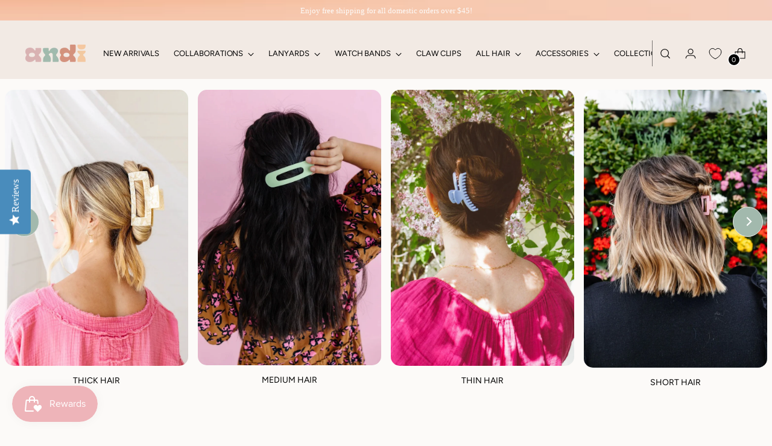

--- FILE ---
content_type: text/html; charset=utf-8
request_url: https://www.shopandi.com/en-gb/collections/short-hair-clips
body_size: 44258
content:
<!doctype html>

<!--
  ___                 ___           ___           ___
       /  /\                     /__/\         /  /\         /  /\
      /  /:/_                    \  \:\       /  /:/        /  /::\
     /  /:/ /\  ___     ___       \  \:\     /  /:/        /  /:/\:\
    /  /:/ /:/ /__/\   /  /\  ___  \  \:\   /  /:/  ___   /  /:/  \:\
   /__/:/ /:/  \  \:\ /  /:/ /__/\  \__\:\ /__/:/  /  /\ /__/:/ \__\:\
   \  \:\/:/    \  \:\  /:/  \  \:\ /  /:/ \  \:\ /  /:/ \  \:\ /  /:/
    \  \::/      \  \:\/:/    \  \:\  /:/   \  \:\  /:/   \  \:\  /:/
     \  \:\       \  \::/      \  \:\/:/     \  \:\/:/     \  \:\/:/
      \  \:\       \__\/        \  \::/       \  \::/       \  \::/
       \__\/                     \__\/         \__\/         \__\/

  --------------------------------------------------------------------
  #  Stiletto v2.1.1
  #  Documentation: https://fluorescent.co/help/stiletto/
  #  Purchase: https://themes.shopify.com/themes/stiletto/
  #  A product by Fluorescent: https://fluorescent.co/
  --------------------------------------------------------------------
-->

<html class="no-js" lang="en" style="--announcement-height: 1px;">
  <head>
<script type="text/javascript" src="https://edge.personalizer.io/storefront/2.0.0/js/shopify/storefront.min.js?key=wtyyb-uv4z4smx4m2qd8h-ewlzw&shop=shop-andi.myshopify.com"></script>
<script>
window.LimeSpot = window.LimeSpot === undefined ? {} : LimeSpot;
LimeSpot.PageInfo = { Type: "Collection", ReferenceIdentifier: "277219836019", Personalized: false };

LimeSpot.StoreInfo = { Theme: "Shop Andi Custom FINAL" };


LimeSpot.CartItems = [];
</script>





    <meta charset="UTF-8">
    <meta http-equiv="X-UA-Compatible" content="IE=edge,chrome=1">
    <meta name="viewport" content="width=device-width,initial-scale=1">
    




  <meta name="description" content="ANDI">



    <link rel="canonical" href="https://www.shopandi.com/en-gb/collections/short-hair-clips">
    <link rel="preconnect" href="https://cdn.shopify.com" crossorigin><link rel="shortcut icon" href="//www.shopandi.com/cdn/shop/files/Untitled_design_2_17f1c2eb-1596-49ad-b6ba-91e907ec5dac.png?crop=center&height=32&v=1689707457&width=32" type="image/png"><title>Short Hair Clips
&ndash; ANDI</title>

    





  
  




<meta property="og:url" content="https://www.shopandi.com/en-gb/collections/short-hair-clips">
<meta property="og:site_name" content="ANDI">
<meta property="og:type" content="website">
<meta property="og:title" content="Short Hair Clips">
<meta property="og:description" content="ANDI">
<meta property="og:image" content="http://www.shopandi.com/cdn/shop/collections/short-hair-clips-507681.jpg?v=1689731712">
<meta property="og:image:secure_url" content="https://www.shopandi.com/cdn/shop/collections/short-hair-clips-507681.jpg?v=1689731712">



<meta name="twitter:title" content="Short Hair Clips">
<meta name="twitter:description" content="ANDI">
<meta name="twitter:card" content="summary_large_image">
<meta name="twitter:image" content="https://www.shopandi.com/cdn/shop/collections/short-hair-clips-507681.jpg?v=1689731712">
<meta name="twitter:image:width" content="480">
<meta name="twitter:image:height" content="480">


    <script>
  console.log('Stiletto v2.1.1 by Fluorescent');

  document.documentElement.className = document.documentElement.className.replace('no-js', '');
  if (window.matchMedia(`(prefers-reduced-motion: reduce)`) === true || window.matchMedia(`(prefers-reduced-motion: reduce)`).matches === true) {
    document.documentElement.classList.add('prefers-reduced-motion');
  } else {
    document.documentElement.classList.add('do-anim');
  }

  window.theme = {
    version: 'v2.1.1',
    themeName: 'Stiletto',
    moneyFormat: "£{{amount}}",
    strings: {
      name: "ANDI",
      accessibility: {
        play_video: "Play",
        pause_video: "Pause",
        range_lower: "Lower",
        range_upper: "Upper"
      },
      product: {
        no_shipping_rates: "Shipping rate unavailable",
        country_placeholder: "Country\/Region",
        review: "Write a review"
      },
      products: {
        product: {
          unavailable: "Unavailable",
          unitPrice: "Unit price",
          unitPriceSeparator: "per",
          sku: "SKU"
        }
      },
      cart: {
        editCartNote: "Edit order notes",
        addCartNote: "Add order notes",
        quantityError: "You have the maximum number of this product in your cart"
      },
      pagination: {
        viewing: "You’re viewing {{ of }} of {{ total }}",
        products: "products",
        results: "results"
      }
    },
    routes: {
      root: "/en-gb",
      cart: {
        base: "/en-gb/cart",
        add: "/en-gb/cart/add",
        change: "/en-gb/cart/change",
        update: "/en-gb/cart/update",
        clear: "/en-gb/cart/clear",
        // Manual routes until Shopify adds support
        shipping: "/en-gb/cart/shipping_rates",
      },
      // Manual routes until Shopify adds support
      products: "/en-gb/products",
      productRecommendations: "/en-gb/recommendations/products",
      predictive_search_url: '/en-gb/search/suggest',
    },
    icons: {
      chevron: "\u003cspan class=\"icon icon-new icon-chevron \"\u003e\n  \u003csvg viewBox=\"0 0 24 24\" fill=\"none\" xmlns=\"http:\/\/www.w3.org\/2000\/svg\"\u003e\u003cpath d=\"M1.875 7.438 12 17.563 22.125 7.438\" stroke=\"currentColor\" stroke-width=\"2\"\/\u003e\u003c\/svg\u003e\n\u003c\/span\u003e\n\r",
      close: "\u003cspan class=\"icon icon-new icon-close \"\u003e\n  \u003csvg viewBox=\"0 0 24 24\" fill=\"none\" xmlns=\"http:\/\/www.w3.org\/2000\/svg\"\u003e\u003cpath d=\"M2.66 1.34 2 .68.68 2l.66.66 1.32-1.32zm18.68 21.32.66.66L23.32 22l-.66-.66-1.32 1.32zm1.32-20 .66-.66L22 .68l-.66.66 1.32 1.32zM1.34 21.34.68 22 2 23.32l.66-.66-1.32-1.32zm0-18.68 10 10 1.32-1.32-10-10-1.32 1.32zm11.32 10 10-10-1.32-1.32-10 10 1.32 1.32zm-1.32-1.32-10 10 1.32 1.32 10-10-1.32-1.32zm0 1.32 10 10 1.32-1.32-10-10-1.32 1.32z\" fill=\"currentColor\"\/\u003e\u003c\/svg\u003e\n\u003c\/span\u003e\n\r",
      zoom: "\u003cspan class=\"icon icon-new icon-zoom \"\u003e\n  \u003csvg viewBox=\"0 0 24 24\" fill=\"none\" xmlns=\"http:\/\/www.w3.org\/2000\/svg\"\u003e\u003cpath d=\"M10.3,19.71c5.21,0,9.44-4.23,9.44-9.44S15.51,.83,10.3,.83,.86,5.05,.86,10.27s4.23,9.44,9.44,9.44Z\" fill=\"none\" stroke=\"currentColor\" stroke-linecap=\"round\" stroke-miterlimit=\"10\" stroke-width=\"1.63\"\/\u003e\n          \u003cpath d=\"M5.05,10.27H15.54\" fill=\"none\" stroke=\"currentColor\" stroke-miterlimit=\"10\" stroke-width=\"1.63\"\/\u003e\n          \u003cpath class=\"cross-up\" d=\"M10.3,5.02V15.51\" fill=\"none\" stroke=\"currentColor\" stroke-miterlimit=\"10\" stroke-width=\"1.63\"\/\u003e\n          \u003cpath d=\"M16.92,16.9l6.49,6.49\" fill=\"none\" stroke=\"currentColor\" stroke-miterlimit=\"10\" stroke-width=\"1.63\"\/\u003e\u003c\/svg\u003e\n\u003c\/span\u003e\n\r"
    },
    coreData: {
      n: "Stiletto",
      v: "v2.1.1",
    }
  }

  
</script>

    <style>
  @font-face {
  font-family: Halant;
  font-weight: 400;
  font-style: normal;
  font-display: swap;
  src: url("//www.shopandi.com/cdn/fonts/halant/halant_n4.7a3ca1dd5e401bca6e0e60419988fc6cfb4396fb.woff2") format("woff2"),
       url("//www.shopandi.com/cdn/fonts/halant/halant_n4.38c179b4994871894f8956587b45f527a9326a7a.woff") format("woff");
}

  @font-face {
  font-family: "Playfair Display";
  font-weight: 700;
  font-style: normal;
  font-display: swap;
  src: url("//www.shopandi.com/cdn/fonts/playfair_display/playfairdisplay_n7.592b3435e0fff3f50b26d410c73ae7ec893f6910.woff2") format("woff2"),
       url("//www.shopandi.com/cdn/fonts/playfair_display/playfairdisplay_n7.998b1417dec711058cce2abb61a0b8c59066498f.woff") format("woff");
}

  @font-face {
  font-family: "Playfair Display";
  font-weight: 400;
  font-style: normal;
  font-display: swap;
  src: url("//www.shopandi.com/cdn/fonts/playfair_display/playfairdisplay_n4.9980f3e16959dc89137cc1369bfc3ae98af1deb9.woff2") format("woff2"),
       url("//www.shopandi.com/cdn/fonts/playfair_display/playfairdisplay_n4.c562b7c8e5637886a811d2a017f9e023166064ee.woff") format("woff");
}

  @font-face {
  font-family: Figtree;
  font-weight: 400;
  font-style: normal;
  font-display: swap;
  src: url("//www.shopandi.com/cdn/fonts/figtree/figtree_n4.3c0838aba1701047e60be6a99a1b0a40ce9b8419.woff2") format("woff2"),
       url("//www.shopandi.com/cdn/fonts/figtree/figtree_n4.c0575d1db21fc3821f17fd6617d3dee552312137.woff") format("woff");
}

  @font-face {
  font-family: Figtree;
  font-weight: 700;
  font-style: normal;
  font-display: swap;
  src: url("//www.shopandi.com/cdn/fonts/figtree/figtree_n7.2fd9bfe01586148e644724096c9d75e8c7a90e55.woff2") format("woff2"),
       url("//www.shopandi.com/cdn/fonts/figtree/figtree_n7.ea05de92d862f9594794ab281c4c3a67501ef5fc.woff") format("woff");
}

  @font-face {
  font-family: Figtree;
  font-weight: 400;
  font-style: italic;
  font-display: swap;
  src: url("//www.shopandi.com/cdn/fonts/figtree/figtree_i4.89f7a4275c064845c304a4cf8a4a586060656db2.woff2") format("woff2"),
       url("//www.shopandi.com/cdn/fonts/figtree/figtree_i4.6f955aaaafc55a22ffc1f32ecf3756859a5ad3e2.woff") format("woff");
}

  @font-face {
  font-family: Figtree;
  font-weight: 700;
  font-style: italic;
  font-display: swap;
  src: url("//www.shopandi.com/cdn/fonts/figtree/figtree_i7.06add7096a6f2ab742e09ec7e498115904eda1fe.woff2") format("woff2"),
       url("//www.shopandi.com/cdn/fonts/figtree/figtree_i7.ee584b5fcaccdbb5518c0228158941f8df81b101.woff") format("woff");
}


  :root {
    --color-text: #111111;
    --color-text-8-percent: rgba(17, 17, 17, 0.08);  
    --color-text-alpha: rgba(17, 17, 17, 0.35);
    --color-text-meta: rgba(17, 17, 17, 0.6);
    --color-text-link: #e98047;
    --color-text-error: #D02F2E;
    --color-text-success: #478947;

    --color-background: #fcfaf8;
    --color-background-semi-transparent-80: rgba(252, 250, 248, 0.8);
    --color-background-semi-transparent-90: rgba(252, 250, 248, 0.9);

    --color-background-transparent: rgba(252, 250, 248, 0);
    --color-border: #d9b1b2;
    --color-border-meta: rgba(217, 177, 178, 0.6);
    --color-overlay: rgba(0, 0, 0, 0.7);

    --color-background-meta: #f6f0ea;
    --color-background-meta-alpha: rgba(246, 240, 234, 0.6);
    --color-background-darker-meta: #eee3d8;
    --color-background-darker-meta-alpha: rgba(238, 227, 216, 0.6);
    --color-background-placeholder: #eee3d8;
    --color-background-placeholder-lighter: #f3ebe3;
    --color-foreground-placeholder: rgba(17, 17, 17, 0.4);

    --color-border-input: #d9b1b2;
    --color-border-input-alpha: rgba(217, 177, 178, 0.25);
    --color-text-input: #111111;
    --color-text-input-alpha: rgba(17, 17, 17, 0.04);

    --color-text-button: #f6ccba;

    --color-background-button: #111111;
    --color-background-button-alpha: rgba(17, 17, 17, 0.6);
    --color-background-outline-button-alpha: rgba(17, 17, 17, 0.1);
    --color-background-button-hover: #444444;

    --color-icon: rgba(17, 17, 17, 0.4);
    --color-icon-darker: rgba(17, 17, 17, 0.6);

    --color-text-sale-badge: #C31818;
    --color-background-sold-badge: #414141;
    --color-text-sold-badge: #ffffff;

    --color-text-header: #000000;
    --color-text-header-half-transparent: rgba(0, 0, 0, 0.5);

    --color-background-header: #ffffff;
    --color-background-header-transparent: rgba(255, 255, 255, 0);
    --color-icon-header: #000000;
    --color-shadow-header: rgba(0, 0, 0, 0.15);

    --color-background-footer: #a2b9ad;
    --color-text-footer: #fcfaf8;
    --color-text-footer-subdued: rgba(252, 250, 248, 0.7);

    --color-products-sale-price: #C31818;
    --color-products-rating-star: #000000;

    --color-products-stock-good: #3c9342;
    --color-products-stock-medium: #A77A06;
    --color-products-stock-bad: #A70100;
    --color-products-stock-bad: #A70100;

    --font-logo: Halant, serif;
    --font-logo-weight: 400;
    --font-logo-style: normal;
    --logo-text-transform: uppercase;
    --logo-letter-spacing: 0.0em;

    --font-heading: "Playfair Display", serif;
    --font-heading-weight: 700;
    --font-heading-style: normal;
    --font-heading-text-transform: none;
    --font-heading-base-letter-spacing: 0.0em;
    --font-heading-base-size: 60px;

    --font-body: Figtree, sans-serif;
    --font-body-weight: 400;
    --font-body-style: normal;
    --font-body-italic: italic;
    --font-body-bold-weight: 700;
    --font-body-base-letter-spacing: 0.0em;
    --font-body-base-size: 17px;

    /* Typography */
    --line-height-heading: 1.1;
    --line-height-subheading: 1.33;
    --line-height-body: 1.5;

    --logo-font-size: 
clamp(1.4rem, 1.1513812154696133rem + 1.0607734806629836vw, 2.0rem)
;

    --font-size-navigation-base: 17px;
    --font-navigation-base-letter-spacing: -0.005em;
    --font-navigation-base-text-transform: none;

    --font-size-heading-display-1: 
clamp(4.5rem, 4.0338397790055245rem + 1.9889502762430937vw, 5.625rem)
;
    --font-size-heading-display-2: 
clamp(3.999rem, 3.5847389502762432rem + 1.767513812154696vw, 4.99875rem)
;
    --font-size-heading-display-3: 
clamp(3.4998rem, 3.1372516574585636rem + 1.5468729281767954vw, 4.37475rem)
;
    --font-size-heading-1-base: 
clamp(3.0rem, 2.6892265193370166rem + 1.3259668508287292vw, 3.75rem)
;
    --font-size-heading-2-base: 
clamp(2.625rem, 2.3530732044198897rem + 1.1602209944751383vw, 3.28125rem)
;
    --font-size-heading-3-base: 
clamp(2.25rem, 2.0169198895027622rem + 0.9944751381215469vw, 2.8125rem)
;
    --font-size-heading-4-base: 
clamp(1.749rem, 1.5678190607734808rem + 0.7730386740331492vw, 2.18625rem)
;
    --font-size-heading-5-base: 
clamp(1.5rem, 1.3446132596685083rem + 0.6629834254143646vw, 1.875rem)
;
    --font-size-heading-6-base: 
clamp(1.248rem, 1.1187182320441988rem + 0.5516022099447514vw, 1.56rem)
;
    --font-size-body-400: 
clamp(1.68161875rem, 1.6449448895027625rem + 0.15647513812154695vw, 1.770125rem)
;
    --font-size-body-350: 
clamp(1.569578125rem, 1.535347720994475rem + 0.14604972375690609vw, 1.6521875rem)
;
    --font-size-body-300: 
clamp(1.4575375rem, 1.4257505524861878rem + 0.1356243093922652vw, 1.53425rem)
;
    --font-size-body-250: 
clamp(1.345496875rem, 1.3161533839779005rem + 0.1251988950276243vw, 1.4163125rem)
;
    --font-size-body-200: 
clamp(1.23345625rem, 1.2065562154696132rem + 0.11477348066298342vw, 1.298375rem)
;
    --font-size-body-150: 
clamp(1.121415625rem, 1.096959046961326rem + 0.10434806629834253vw, 1.1804375rem)
;
    --font-size-body-100: 
clamp(1.009375rem, 0.9873618784530387rem + 0.09392265193370165vw, 1.0625rem)
;
    --font-size-body-75: 
clamp(0.896325rem, 0.8767773480662984rem + 0.08340331491712707vw, 0.9435rem)
;
    --font-size-body-60: 
clamp(0.829908125rem, 0.8118089364640884rem + 0.07722320441988952vw, 0.8735875rem)
;
    --font-size-body-50: 
clamp(0.784284375rem, 0.7671801795580111rem + 0.0729779005524862vw, 0.8255625rem)
;
    --font-size-body-25: 
clamp(0.72876875rem, 0.7128752762430939rem + 0.0678121546961326vw, 0.767125rem)
;
    --font-size-body-20: 
clamp(0.67224375rem, 0.6575830110497237rem + 0.06255248618784531vw, 0.707625rem)
;

    /* Buttons */
    
      --button-padding-multiplier: 1;
      --font-size-button: var(--font-size-body-50);
      --font-size-button-x-small: var(--font-size-body-25);
    

    --font-button-text-transform: uppercase;
    --button-letter-spacing: 0.05em;
    --line-height-button: 1.45;

    /* Product badges */
    
      --font-size-product-badge: var(--font-size-body-20);
    

    --font-product-badge-text-transform: uppercase;

    /* Product listing titles */
    
      --font-size-listing-title: var(--font-size-body-60);
    

    --font-product-listing-title-text-transform: uppercase;
    --font-product-listing-title-base-letter-spacing: 0.05em;

    /* Shopify pay specific */
    --payment-terms-background-color: #f6f0ea;
  }

  @supports not (font-size: clamp(10px, 3.3vw, 20px)) {
    :root {
      --logo-font-size: 
1.7rem
;
      --font-size-heading-display-1: 
5.0625rem
;
      --font-size-heading-display-2: 
4.498875rem
;
      --font-size-heading-display-3: 
3.937275rem
;
      --font-size-heading-1-base: 
3.375rem
;
      --font-size-heading-2-base: 
2.953125rem
;
      --font-size-heading-3-base: 
2.53125rem
;
      --font-size-heading-4-base: 
1.967625rem
;
      --font-size-heading-5-base: 
1.6875rem
;
      --font-size-heading-6-base: 
1.404rem
;
      --font-size-body-400: 
1.725871875rem
;
      --font-size-body-350: 
1.6108828125rem
;
      --font-size-body-300: 
1.49589375rem
;
      --font-size-body-250: 
1.3809046875rem
;
      --font-size-body-200: 
1.265915625rem
;
      --font-size-body-150: 
1.1509265625rem
;
      --font-size-body-100: 
1.0359375rem
;
      --font-size-body-75: 
0.9199125rem
;
      --font-size-body-60: 
0.8517478125rem
;
      --font-size-body-50: 
0.8049234375rem
;
      --font-size-body-25: 
0.747946875rem
;
      --font-size-body-20: 
0.689934375rem
;
    }
  }.product-badge[data-handle="responsible"]{
        color: #3c9342;
      }
    
.product-badge[data-handle="best-seller"]{
        color: #7e6b45;
      }
    
.product-badge[data-handle="new"]{
        color: #000000;
      }
    

</style>

<script>
  flu = window.flu || {};
  flu.chunks = {
    photoswipe: "//www.shopandi.com/cdn/shop/t/26/assets/photoswipe-chunk.js?v=94634968582287311471686069568",
    swiper: "//www.shopandi.com/cdn/shop/t/26/assets/swiper-chunk.js?v=138875569360253309071686069568",
    nouislider: "//www.shopandi.com/cdn/shop/t/26/assets/nouislider-chunk.js?v=39418601648896118051686069568",
    polyfillInert: "//www.shopandi.com/cdn/shop/t/26/assets/polyfill-inert-chunk.js?v=9775187524458939151686069568",
    polyfillResizeObserver: "//www.shopandi.com/cdn/shop/t/26/assets/polyfill-resize-observer-chunk.js?v=49253094118087005231686069568",
  };
</script>





  <script type="module" src="//www.shopandi.com/cdn/shop/t/26/assets/theme.min.js?v=86753719402244146321686069568"></script>







<meta name="viewport" content="width=device-width,initial-scale=1">
<script defer>
  var defineVH = function () {
    document.documentElement.style.setProperty('--vh', window.innerHeight * 0.01 + 'px');
  };
  window.addEventListener('resize', defineVH);
  window.addEventListener('orientationchange', defineVH);
  defineVH();
</script>

<link href="//www.shopandi.com/cdn/shop/t/26/assets/theme.css?v=173978526452708058911718165572" rel="stylesheet" type="text/css" media="all" />
<link href="//www.shopandi.com/cdn/shop/t/26/assets/custom.css?v=40984958515952655791689704898" rel="stylesheet" type="text/css" media="all" />
<script>window.performance && window.performance.mark && window.performance.mark('shopify.content_for_header.start');</script><meta name="google-site-verification" content="c4I2y6kMho25rCfHQ0PIbcz8gd1uG7jhPTCH2XwBmRc">
<meta name="google-site-verification" content="UOy9ApqVOOYoknnETB3GlW57m2cZxiSLliz5jQGokxI">
<meta name="facebook-domain-verification" content="21t6fzhajgj6xe3c5jw9z7n8atztd2">
<meta id="shopify-digital-wallet" name="shopify-digital-wallet" content="/2074214498/digital_wallets/dialog">
<meta name="shopify-checkout-api-token" content="7d25953c5bf0bdb6ffdfe8fc7402243e">
<meta id="in-context-paypal-metadata" data-shop-id="2074214498" data-venmo-supported="false" data-environment="production" data-locale="en_US" data-paypal-v4="true" data-currency="GBP">
<link rel="alternate" type="application/atom+xml" title="Feed" href="/en-gb/collections/short-hair-clips.atom" />
<link rel="next" href="/en-gb/collections/short-hair-clips?page=2">
<link rel="alternate" hreflang="x-default" href="https://www.shopandi.com/collections/short-hair-clips">
<link rel="alternate" hreflang="en" href="https://www.shopandi.com/collections/short-hair-clips">
<link rel="alternate" hreflang="en-CA" href="https://www.shopandi.com/en-ca/collections/short-hair-clips">
<link rel="alternate" hreflang="en-GB" href="https://www.shopandi.com/en-gb/collections/short-hair-clips">
<link rel="alternate" type="application/json+oembed" href="https://www.shopandi.com/en-gb/collections/short-hair-clips.oembed">
<script async="async" src="/checkouts/internal/preloads.js?locale=en-GB"></script>
<link rel="preconnect" href="https://shop.app" crossorigin="anonymous">
<script async="async" src="https://shop.app/checkouts/internal/preloads.js?locale=en-GB&shop_id=2074214498" crossorigin="anonymous"></script>
<script id="apple-pay-shop-capabilities" type="application/json">{"shopId":2074214498,"countryCode":"US","currencyCode":"GBP","merchantCapabilities":["supports3DS"],"merchantId":"gid:\/\/shopify\/Shop\/2074214498","merchantName":"ANDI","requiredBillingContactFields":["postalAddress","email"],"requiredShippingContactFields":["postalAddress","email"],"shippingType":"shipping","supportedNetworks":["visa","masterCard","amex","discover","elo","jcb"],"total":{"type":"pending","label":"ANDI","amount":"1.00"},"shopifyPaymentsEnabled":true,"supportsSubscriptions":true}</script>
<script id="shopify-features" type="application/json">{"accessToken":"7d25953c5bf0bdb6ffdfe8fc7402243e","betas":["rich-media-storefront-analytics"],"domain":"www.shopandi.com","predictiveSearch":true,"shopId":2074214498,"locale":"en"}</script>
<script>var Shopify = Shopify || {};
Shopify.shop = "shop-andi.myshopify.com";
Shopify.locale = "en";
Shopify.currency = {"active":"GBP","rate":"0.758542995"};
Shopify.country = "GB";
Shopify.theme = {"name":"Shop Andi Custom FINAL","id":125746839667,"schema_name":"Stiletto","schema_version":"2.1.1","theme_store_id":1621,"role":"main"};
Shopify.theme.handle = "null";
Shopify.theme.style = {"id":null,"handle":null};
Shopify.cdnHost = "www.shopandi.com/cdn";
Shopify.routes = Shopify.routes || {};
Shopify.routes.root = "/en-gb/";</script>
<script type="module">!function(o){(o.Shopify=o.Shopify||{}).modules=!0}(window);</script>
<script>!function(o){function n(){var o=[];function n(){o.push(Array.prototype.slice.apply(arguments))}return n.q=o,n}var t=o.Shopify=o.Shopify||{};t.loadFeatures=n(),t.autoloadFeatures=n()}(window);</script>
<script>
  window.ShopifyPay = window.ShopifyPay || {};
  window.ShopifyPay.apiHost = "shop.app\/pay";
  window.ShopifyPay.redirectState = null;
</script>
<script id="shop-js-analytics" type="application/json">{"pageType":"collection"}</script>
<script defer="defer" async type="module" src="//www.shopandi.com/cdn/shopifycloud/shop-js/modules/v2/client.init-shop-cart-sync_C5BV16lS.en.esm.js"></script>
<script defer="defer" async type="module" src="//www.shopandi.com/cdn/shopifycloud/shop-js/modules/v2/chunk.common_CygWptCX.esm.js"></script>
<script type="module">
  await import("//www.shopandi.com/cdn/shopifycloud/shop-js/modules/v2/client.init-shop-cart-sync_C5BV16lS.en.esm.js");
await import("//www.shopandi.com/cdn/shopifycloud/shop-js/modules/v2/chunk.common_CygWptCX.esm.js");

  window.Shopify.SignInWithShop?.initShopCartSync?.({"fedCMEnabled":true,"windoidEnabled":true});

</script>
<script>
  window.Shopify = window.Shopify || {};
  if (!window.Shopify.featureAssets) window.Shopify.featureAssets = {};
  window.Shopify.featureAssets['shop-js'] = {"shop-cart-sync":["modules/v2/client.shop-cart-sync_ZFArdW7E.en.esm.js","modules/v2/chunk.common_CygWptCX.esm.js"],"init-fed-cm":["modules/v2/client.init-fed-cm_CmiC4vf6.en.esm.js","modules/v2/chunk.common_CygWptCX.esm.js"],"shop-button":["modules/v2/client.shop-button_tlx5R9nI.en.esm.js","modules/v2/chunk.common_CygWptCX.esm.js"],"shop-cash-offers":["modules/v2/client.shop-cash-offers_DOA2yAJr.en.esm.js","modules/v2/chunk.common_CygWptCX.esm.js","modules/v2/chunk.modal_D71HUcav.esm.js"],"init-windoid":["modules/v2/client.init-windoid_sURxWdc1.en.esm.js","modules/v2/chunk.common_CygWptCX.esm.js"],"shop-toast-manager":["modules/v2/client.shop-toast-manager_ClPi3nE9.en.esm.js","modules/v2/chunk.common_CygWptCX.esm.js"],"init-shop-email-lookup-coordinator":["modules/v2/client.init-shop-email-lookup-coordinator_B8hsDcYM.en.esm.js","modules/v2/chunk.common_CygWptCX.esm.js"],"init-shop-cart-sync":["modules/v2/client.init-shop-cart-sync_C5BV16lS.en.esm.js","modules/v2/chunk.common_CygWptCX.esm.js"],"avatar":["modules/v2/client.avatar_BTnouDA3.en.esm.js"],"pay-button":["modules/v2/client.pay-button_FdsNuTd3.en.esm.js","modules/v2/chunk.common_CygWptCX.esm.js"],"init-customer-accounts":["modules/v2/client.init-customer-accounts_DxDtT_ad.en.esm.js","modules/v2/client.shop-login-button_C5VAVYt1.en.esm.js","modules/v2/chunk.common_CygWptCX.esm.js","modules/v2/chunk.modal_D71HUcav.esm.js"],"init-shop-for-new-customer-accounts":["modules/v2/client.init-shop-for-new-customer-accounts_ChsxoAhi.en.esm.js","modules/v2/client.shop-login-button_C5VAVYt1.en.esm.js","modules/v2/chunk.common_CygWptCX.esm.js","modules/v2/chunk.modal_D71HUcav.esm.js"],"shop-login-button":["modules/v2/client.shop-login-button_C5VAVYt1.en.esm.js","modules/v2/chunk.common_CygWptCX.esm.js","modules/v2/chunk.modal_D71HUcav.esm.js"],"init-customer-accounts-sign-up":["modules/v2/client.init-customer-accounts-sign-up_CPSyQ0Tj.en.esm.js","modules/v2/client.shop-login-button_C5VAVYt1.en.esm.js","modules/v2/chunk.common_CygWptCX.esm.js","modules/v2/chunk.modal_D71HUcav.esm.js"],"shop-follow-button":["modules/v2/client.shop-follow-button_Cva4Ekp9.en.esm.js","modules/v2/chunk.common_CygWptCX.esm.js","modules/v2/chunk.modal_D71HUcav.esm.js"],"checkout-modal":["modules/v2/client.checkout-modal_BPM8l0SH.en.esm.js","modules/v2/chunk.common_CygWptCX.esm.js","modules/v2/chunk.modal_D71HUcav.esm.js"],"lead-capture":["modules/v2/client.lead-capture_Bi8yE_yS.en.esm.js","modules/v2/chunk.common_CygWptCX.esm.js","modules/v2/chunk.modal_D71HUcav.esm.js"],"shop-login":["modules/v2/client.shop-login_D6lNrXab.en.esm.js","modules/v2/chunk.common_CygWptCX.esm.js","modules/v2/chunk.modal_D71HUcav.esm.js"],"payment-terms":["modules/v2/client.payment-terms_CZxnsJam.en.esm.js","modules/v2/chunk.common_CygWptCX.esm.js","modules/v2/chunk.modal_D71HUcav.esm.js"]};
</script>
<script>(function() {
  var isLoaded = false;
  function asyncLoad() {
    if (isLoaded) return;
    isLoaded = true;
    var urls = ["https:\/\/static.klaviyo.com\/onsite\/js\/klaviyo.js?company_id=NRMqtY\u0026shop=shop-andi.myshopify.com","https:\/\/image-optimizer.salessquad.co.uk\/scripts\/tiny_img_not_found_notifier_6d8603421fb2a3501e63f7de33f9dc7f.js?shop=shop-andi.myshopify.com","\/\/staticw2.yotpo.com\/v77vE0wmhPVdB6FNxVQLiu7GivJsje2gI1boyhOD\/widget.js?shop=shop-andi.myshopify.com","https:\/\/acdn.goldendev.win\/shopify\/add-to-cart\/js\/add-to-cart.js?shop=shop-andi.myshopify.com","https:\/\/intg.snapchat.com\/shopify\/shopify-scevent-init.js?id=325bfe2a-bfb5-4091-9f16-2b1497c2c4ea\u0026shop=shop-andi.myshopify.com","https:\/\/dr4qe3ddw9y32.cloudfront.net\/awin-shopify-integration-code.js?aid=54593\u0026s2s=true\u0026v=shopifyApp_3.0.5\u0026ts=1686073033037\u0026shop=shop-andi.myshopify.com","https:\/\/edge.personalizer.io\/storefront\/2.0.0\/js\/shopify\/storefront.min.js?key=wtyyb-uv4z4smx4m2qd8h-ewlzw\u0026shop=shop-andi.myshopify.com","https:\/\/storage.nfcube.com\/instafeed-3d79820ad1d790aba69733fe50ca42cf.js?shop=shop-andi.myshopify.com","https:\/\/admin.revenuehunt.com\/embed.js?shop=shop-andi.myshopify.com","https:\/\/cdn.attn.tv\/shopandi\/dtag.js?shop=shop-andi.myshopify.com","\/\/cdn.shopify.com\/proxy\/792ee9d9f504b677377861becdf8dafba8ef5332284bbc0ae83f5d58c9da4b9c\/api.goaffpro.com\/loader.js?shop=shop-andi.myshopify.com\u0026sp-cache-control=cHVibGljLCBtYXgtYWdlPTkwMA","https:\/\/shopify-extension.getredo.com\/main.js?widget_id=e1sswl980xbmnvs\u0026shop=shop-andi.myshopify.com","\/\/backinstock.useamp.com\/widget\/12884_1767153983.js?category=bis\u0026v=6\u0026shop=shop-andi.myshopify.com"];
    for (var i = 0; i < urls.length; i++) {
      var s = document.createElement('script');
      s.type = 'text/javascript';
      s.async = true;
      s.src = urls[i];
      var x = document.getElementsByTagName('script')[0];
      x.parentNode.insertBefore(s, x);
    }
  };
  if(window.attachEvent) {
    window.attachEvent('onload', asyncLoad);
  } else {
    window.addEventListener('load', asyncLoad, false);
  }
})();</script>
<script id="__st">var __st={"a":2074214498,"offset":-25200,"reqid":"fa2c5e2d-40fa-44b2-8989-7bbea2dafe6f-1768731774","pageurl":"www.shopandi.com\/en-gb\/collections\/short-hair-clips","u":"695a033344b3","p":"collection","rtyp":"collection","rid":277219836019};</script>
<script>window.ShopifyPaypalV4VisibilityTracking = true;</script>
<script id="captcha-bootstrap">!function(){'use strict';const t='contact',e='account',n='new_comment',o=[[t,t],['blogs',n],['comments',n],[t,'customer']],c=[[e,'customer_login'],[e,'guest_login'],[e,'recover_customer_password'],[e,'create_customer']],r=t=>t.map((([t,e])=>`form[action*='/${t}']:not([data-nocaptcha='true']) input[name='form_type'][value='${e}']`)).join(','),a=t=>()=>t?[...document.querySelectorAll(t)].map((t=>t.form)):[];function s(){const t=[...o],e=r(t);return a(e)}const i='password',u='form_key',d=['recaptcha-v3-token','g-recaptcha-response','h-captcha-response',i],f=()=>{try{return window.sessionStorage}catch{return}},m='__shopify_v',_=t=>t.elements[u];function p(t,e,n=!1){try{const o=window.sessionStorage,c=JSON.parse(o.getItem(e)),{data:r}=function(t){const{data:e,action:n}=t;return t[m]||n?{data:e,action:n}:{data:t,action:n}}(c);for(const[e,n]of Object.entries(r))t.elements[e]&&(t.elements[e].value=n);n&&o.removeItem(e)}catch(o){console.error('form repopulation failed',{error:o})}}const l='form_type',E='cptcha';function T(t){t.dataset[E]=!0}const w=window,h=w.document,L='Shopify',v='ce_forms',y='captcha';let A=!1;((t,e)=>{const n=(g='f06e6c50-85a8-45c8-87d0-21a2b65856fe',I='https://cdn.shopify.com/shopifycloud/storefront-forms-hcaptcha/ce_storefront_forms_captcha_hcaptcha.v1.5.2.iife.js',D={infoText:'Protected by hCaptcha',privacyText:'Privacy',termsText:'Terms'},(t,e,n)=>{const o=w[L][v],c=o.bindForm;if(c)return c(t,g,e,D).then(n);var r;o.q.push([[t,g,e,D],n]),r=I,A||(h.body.append(Object.assign(h.createElement('script'),{id:'captcha-provider',async:!0,src:r})),A=!0)});var g,I,D;w[L]=w[L]||{},w[L][v]=w[L][v]||{},w[L][v].q=[],w[L][y]=w[L][y]||{},w[L][y].protect=function(t,e){n(t,void 0,e),T(t)},Object.freeze(w[L][y]),function(t,e,n,w,h,L){const[v,y,A,g]=function(t,e,n){const i=e?o:[],u=t?c:[],d=[...i,...u],f=r(d),m=r(i),_=r(d.filter((([t,e])=>n.includes(e))));return[a(f),a(m),a(_),s()]}(w,h,L),I=t=>{const e=t.target;return e instanceof HTMLFormElement?e:e&&e.form},D=t=>v().includes(t);t.addEventListener('submit',(t=>{const e=I(t);if(!e)return;const n=D(e)&&!e.dataset.hcaptchaBound&&!e.dataset.recaptchaBound,o=_(e),c=g().includes(e)&&(!o||!o.value);(n||c)&&t.preventDefault(),c&&!n&&(function(t){try{if(!f())return;!function(t){const e=f();if(!e)return;const n=_(t);if(!n)return;const o=n.value;o&&e.removeItem(o)}(t);const e=Array.from(Array(32),(()=>Math.random().toString(36)[2])).join('');!function(t,e){_(t)||t.append(Object.assign(document.createElement('input'),{type:'hidden',name:u})),t.elements[u].value=e}(t,e),function(t,e){const n=f();if(!n)return;const o=[...t.querySelectorAll(`input[type='${i}']`)].map((({name:t})=>t)),c=[...d,...o],r={};for(const[a,s]of new FormData(t).entries())c.includes(a)||(r[a]=s);n.setItem(e,JSON.stringify({[m]:1,action:t.action,data:r}))}(t,e)}catch(e){console.error('failed to persist form',e)}}(e),e.submit())}));const S=(t,e)=>{t&&!t.dataset[E]&&(n(t,e.some((e=>e===t))),T(t))};for(const o of['focusin','change'])t.addEventListener(o,(t=>{const e=I(t);D(e)&&S(e,y())}));const B=e.get('form_key'),M=e.get(l),P=B&&M;t.addEventListener('DOMContentLoaded',(()=>{const t=y();if(P)for(const e of t)e.elements[l].value===M&&p(e,B);[...new Set([...A(),...v().filter((t=>'true'===t.dataset.shopifyCaptcha))])].forEach((e=>S(e,t)))}))}(h,new URLSearchParams(w.location.search),n,t,e,['guest_login'])})(!0,!0)}();</script>
<script integrity="sha256-4kQ18oKyAcykRKYeNunJcIwy7WH5gtpwJnB7kiuLZ1E=" data-source-attribution="shopify.loadfeatures" defer="defer" src="//www.shopandi.com/cdn/shopifycloud/storefront/assets/storefront/load_feature-a0a9edcb.js" crossorigin="anonymous"></script>
<script crossorigin="anonymous" defer="defer" src="//www.shopandi.com/cdn/shopifycloud/storefront/assets/shopify_pay/storefront-65b4c6d7.js?v=20250812"></script>
<script data-source-attribution="shopify.dynamic_checkout.dynamic.init">var Shopify=Shopify||{};Shopify.PaymentButton=Shopify.PaymentButton||{isStorefrontPortableWallets:!0,init:function(){window.Shopify.PaymentButton.init=function(){};var t=document.createElement("script");t.src="https://www.shopandi.com/cdn/shopifycloud/portable-wallets/latest/portable-wallets.en.js",t.type="module",document.head.appendChild(t)}};
</script>
<script data-source-attribution="shopify.dynamic_checkout.buyer_consent">
  function portableWalletsHideBuyerConsent(e){var t=document.getElementById("shopify-buyer-consent"),n=document.getElementById("shopify-subscription-policy-button");t&&n&&(t.classList.add("hidden"),t.setAttribute("aria-hidden","true"),n.removeEventListener("click",e))}function portableWalletsShowBuyerConsent(e){var t=document.getElementById("shopify-buyer-consent"),n=document.getElementById("shopify-subscription-policy-button");t&&n&&(t.classList.remove("hidden"),t.removeAttribute("aria-hidden"),n.addEventListener("click",e))}window.Shopify?.PaymentButton&&(window.Shopify.PaymentButton.hideBuyerConsent=portableWalletsHideBuyerConsent,window.Shopify.PaymentButton.showBuyerConsent=portableWalletsShowBuyerConsent);
</script>
<script data-source-attribution="shopify.dynamic_checkout.cart.bootstrap">document.addEventListener("DOMContentLoaded",(function(){function t(){return document.querySelector("shopify-accelerated-checkout-cart, shopify-accelerated-checkout")}if(t())Shopify.PaymentButton.init();else{new MutationObserver((function(e,n){t()&&(Shopify.PaymentButton.init(),n.disconnect())})).observe(document.body,{childList:!0,subtree:!0})}}));
</script>
<link id="shopify-accelerated-checkout-styles" rel="stylesheet" media="screen" href="https://www.shopandi.com/cdn/shopifycloud/portable-wallets/latest/accelerated-checkout-backwards-compat.css" crossorigin="anonymous">
<style id="shopify-accelerated-checkout-cart">
        #shopify-buyer-consent {
  margin-top: 1em;
  display: inline-block;
  width: 100%;
}

#shopify-buyer-consent.hidden {
  display: none;
}

#shopify-subscription-policy-button {
  background: none;
  border: none;
  padding: 0;
  text-decoration: underline;
  font-size: inherit;
  cursor: pointer;
}

#shopify-subscription-policy-button::before {
  box-shadow: none;
}

      </style>

<script>window.performance && window.performance.mark && window.performance.mark('shopify.content_for_header.end');</script>
  
  <!-- "snippets/shogun-head.liquid" was not rendered, the associated app was uninstalled -->

<!-- BEGIN app block: shopify://apps/smart-filter-search/blocks/app-embed/5cc1944c-3014-4a2a-af40-7d65abc0ef73 --><link rel="preconnect" href="https://fonts.googleapis.com">
<link rel="preconnect" href="https://fonts.gstatic.com" crossorigin>
<link href="https://fonts.googleapis.com/css?family=Poppins:400|PT+Serif:700&display=swap" rel="stylesheet"><style>.gf-block-title h3, 
.gf-block-title .h3,
.gf-form-input-inner label {
  font-size: 14px !important;
  color: #3a3a3a !important;
  text-transform: uppercase !important;
  font-weight: bold !important;
}
.gf-option-block .gf-btn-show-more{
  font-size: 14px !important;
  text-transform: none !important;
  font-weight: normal !important;
}
.gf-option-block ul li a, 
.gf-option-block ul li button, 
.gf-option-block ul li a span.gf-count,
.gf-option-block ul li button span.gf-count,
.gf-clear, 
.gf-clear-all, 
.selected-item.gf-option-label a,
.gf-form-input-inner select,
.gf-refine-toggle{
  font-size: 14px !important;
  color: #000000 !important;
  text-transform: none !important;
  font-weight: normal !important;
}

.gf-refine-toggle-mobile,
.gf-form-button-group button {
  font-size: 14px !important;
  text-transform: none !important;
  font-weight: normal !important;
  color: #3a3a3a !important;
  border: 1px solid #bfbfbf !important;
  background: #ffffff !important;
}
.gf-option-block-box-rectangle.gf-option-block ul li.gf-box-rectangle a,
.gf-option-block-box-rectangle.gf-option-block ul li.gf-box-rectangle button {
  border-color: #000000 !important;
}
.gf-option-block-box-rectangle.gf-option-block ul li.gf-box-rectangle a.checked,
.gf-option-block-box-rectangle.gf-option-block ul li.gf-box-rectangle button.checked{
  color: #fff !important;
  background-color: #000000 !important;
}
@media (min-width: 768px) {
  .gf-option-block-box-rectangle.gf-option-block ul li.gf-box-rectangle button:hover,
  .gf-option-block-box-rectangle.gf-option-block ul li.gf-box-rectangle a:hover {
    color: #fff !important;
    background-color: #000000 !important;	
  }
}
.gf-option-block.gf-option-block-select select {
  color: #000000 !important;
}

#gf-form.loaded, .gf-YMM-forms.loaded {
  background: #FFFFFF !important;
}
#gf-form h2, .gf-YMM-forms h2 {
  color: #3a3a3a !important;
}
#gf-form label, .gf-YMM-forms label{
  color: #3a3a3a !important;
}
.gf-form-input-wrapper select, 
.gf-form-input-wrapper input{
  border: 1px solid #DEDEDE !important;
  background-color: #FFFFFF !important;
  border-radius: 0px !important;
}
#gf-form .gf-form-button-group button, .gf-YMM-forms .gf-form-button-group button{
  color: #FFFFFF !important;
  background: #3a3a3a !important;
  border-radius: 0px !important;
}

.spf-product-card.spf-product-card__template-3 .spf-product__info.hover{
  background: #FFFFFF;
}
a.spf-product-card__image-wrapper{
  padding-top: 100%;
}
.h4.spf-product-card__title a{
  color: #333333;
  font-size: 15px;
   font-family: inherit;     font-style: normal;
  text-transform: uppercase;
}
.h4.spf-product-card__title a:hover{
  color: #000000;
}
.spf-product-card button.spf-product__form-btn-addtocart{
  font-size: 14px;
  font-family: "PT Serif", sans-serif;   font-weight: 700;   font-style: normal;   text-transform: none;
}
.spf-product-card button.spf-product__form-btn-addtocart,
.spf-product-card.spf-product-card__template-4 a.open-quick-view,
.spf-product-card.spf-product-card__template-5 a.open-quick-view,
#gfqv-btn{
  color: #FFFFFF !important;
  border: 1px solid #333333 !important;
  background: #333333 !important;
}
.spf-product-card button.spf-product__form-btn-addtocart:hover,
.spf-product-card.spf-product-card__template-4 a.open-quick-view:hover,
.spf-product-card.spf-product-card__template-5 a.open-quick-view:hover{
  color: #FFFFFF !important;
  border: 1px solid #000000 !important;
  background: #000000 !important;
}
span.spf-product__label.spf-product__label-soldout{
  color: #ffffff;
  background: #989898;
}
span.spf-product__label.spf-product__label-sale{
  color: rgba(239, 5, 5, 1);
  background: rgba(236, 232, 232, 1);
}
.spf-product-card__vendor a{
  color: #969595;
  font-size: 13px;
  font-family: "Poppins", sans-serif;   font-weight: 400;   font-style: normal; }
.spf-product-card__vendor a:hover{
  color: #969595;
}
.spf-product-card__price-wrapper{
  font-size: 12px;
}
.spf-image-ratio{
  padding-top:100% !important;
}
.spf-product-card__oldprice,
.spf-product-card__saleprice,
.spf-product-card__price,
.gfqv-product-card__oldprice,
.gfqv-product-card__saleprice,
.gfqv-product-card__price
{
  font-size: 12px;
   font-family: inherit;   font-weight: normal;   font-style: normal; }

span.spf-product-card__price, span.gfqv-product-card__price{
  color: #141414;
}
span.spf-product-card__oldprice, span.gfqv-product-card__oldprice{
  color: #969595;
}
span.spf-product-card__saleprice, span.gfqv-product-card__saleprice{
  color: rgba(239, 34, 15, 1);
}
/* Product Title */
.h4.spf-product-card__title{
    
}
.h4.spf-product-card__title a{

}

/* Product Vendor */
.spf-product-card__vendor{
    
}
.spf-product-card__vendor a{

}

/* Product Price */
.spf-product-card__price-wrapper{
    
}

/* Product Old Price */
span.spf-product-card__oldprice{
    
}

/* Product Sale Price */
span.spf-product-card__saleprice{
    
}

/* Product Regular Price */
span.spf-product-card__price{

}

/* Quickview button */
.open-quick-view{
    
}

/* Add to cart button */
button.spf-product__form-btn-addtocart{
    
}

/* Product image */
img.spf-product-card__image{
    
}

/* Sale label */
span.spf-product__label.spf-product__label.spf-product__label-sale{
    
}

/* Sold out label */
span.spf-product__label.spf-product__label.spf-product__label-soldout{
    
}</style><script>
    window.addEventListener('globoFilterRenderSearchCompleted', function () {
        if (document.querySelector('div#MainQuickSearch .quick-search__close') !== null) {
          document.querySelector('div#MainQuickSearch .quick-search__close').click();
        }
        setTimeout(function(){
            document.querySelector('.gl-d-searchbox-input').focus();
        }, 600);
    });
  </script>
<style></style><script></script><script>
  const productGrid = document.querySelector('[data-globo-filter-items]')
  if(productGrid){
    if( productGrid.id ){
      productGrid.setAttribute('old-id', productGrid.id)
    }
    productGrid.id = 'gf-products';
  }
</script>
<script>if(window.AVADA_SPEED_WHITELIST){const spfs_w = new RegExp("smart-product-filter-search", 'i'); if(Array.isArray(window.AVADA_SPEED_WHITELIST)){window.AVADA_SPEED_WHITELIST.push(spfs_w);}else{window.AVADA_SPEED_WHITELIST = [spfs_w];}} </script><!-- END app block --><!-- BEGIN app block: shopify://apps/attentive/blocks/attn-tag/8df62c72-8fe4-407e-a5b3-72132be30a0d --><script type="text/javascript" src="https://cdn.attn.tv/shopandi/dtag.js?source=app-embed" defer="defer"></script>


<!-- END app block --><!-- BEGIN app block: shopify://apps/minmaxify-order-limits/blocks/app-embed-block/3acfba32-89f3-4377-ae20-cbb9abc48475 --><script type="text/javascript" src="https://limits.minmaxify.com/shop-andi.myshopify.com?v=123a&r=20241210173446"></script>

<!-- END app block --><script src="https://cdn.shopify.com/extensions/019bc61e-e0df-75dc-ad8c-8494619f160e/smart-product-filters-608/assets/globo.filter.min.js" type="text/javascript" defer="defer"></script>
<script src="https://cdn.shopify.com/extensions/019bc7e9-d98c-71e0-bb25-69de9349bf29/smile-io-266/assets/smile-loader.js" type="text/javascript" defer="defer"></script>
<link href="https://monorail-edge.shopifysvc.com" rel="dns-prefetch">
<script>(function(){if ("sendBeacon" in navigator && "performance" in window) {try {var session_token_from_headers = performance.getEntriesByType('navigation')[0].serverTiming.find(x => x.name == '_s').description;} catch {var session_token_from_headers = undefined;}var session_cookie_matches = document.cookie.match(/_shopify_s=([^;]*)/);var session_token_from_cookie = session_cookie_matches && session_cookie_matches.length === 2 ? session_cookie_matches[1] : "";var session_token = session_token_from_headers || session_token_from_cookie || "";function handle_abandonment_event(e) {var entries = performance.getEntries().filter(function(entry) {return /monorail-edge.shopifysvc.com/.test(entry.name);});if (!window.abandonment_tracked && entries.length === 0) {window.abandonment_tracked = true;var currentMs = Date.now();var navigation_start = performance.timing.navigationStart;var payload = {shop_id: 2074214498,url: window.location.href,navigation_start,duration: currentMs - navigation_start,session_token,page_type: "collection"};window.navigator.sendBeacon("https://monorail-edge.shopifysvc.com/v1/produce", JSON.stringify({schema_id: "online_store_buyer_site_abandonment/1.1",payload: payload,metadata: {event_created_at_ms: currentMs,event_sent_at_ms: currentMs}}));}}window.addEventListener('pagehide', handle_abandonment_event);}}());</script>
<script id="web-pixels-manager-setup">(function e(e,d,r,n,o){if(void 0===o&&(o={}),!Boolean(null===(a=null===(i=window.Shopify)||void 0===i?void 0:i.analytics)||void 0===a?void 0:a.replayQueue)){var i,a;window.Shopify=window.Shopify||{};var t=window.Shopify;t.analytics=t.analytics||{};var s=t.analytics;s.replayQueue=[],s.publish=function(e,d,r){return s.replayQueue.push([e,d,r]),!0};try{self.performance.mark("wpm:start")}catch(e){}var l=function(){var e={modern:/Edge?\/(1{2}[4-9]|1[2-9]\d|[2-9]\d{2}|\d{4,})\.\d+(\.\d+|)|Firefox\/(1{2}[4-9]|1[2-9]\d|[2-9]\d{2}|\d{4,})\.\d+(\.\d+|)|Chrom(ium|e)\/(9{2}|\d{3,})\.\d+(\.\d+|)|(Maci|X1{2}).+ Version\/(15\.\d+|(1[6-9]|[2-9]\d|\d{3,})\.\d+)([,.]\d+|)( \(\w+\)|)( Mobile\/\w+|) Safari\/|Chrome.+OPR\/(9{2}|\d{3,})\.\d+\.\d+|(CPU[ +]OS|iPhone[ +]OS|CPU[ +]iPhone|CPU IPhone OS|CPU iPad OS)[ +]+(15[._]\d+|(1[6-9]|[2-9]\d|\d{3,})[._]\d+)([._]\d+|)|Android:?[ /-](13[3-9]|1[4-9]\d|[2-9]\d{2}|\d{4,})(\.\d+|)(\.\d+|)|Android.+Firefox\/(13[5-9]|1[4-9]\d|[2-9]\d{2}|\d{4,})\.\d+(\.\d+|)|Android.+Chrom(ium|e)\/(13[3-9]|1[4-9]\d|[2-9]\d{2}|\d{4,})\.\d+(\.\d+|)|SamsungBrowser\/([2-9]\d|\d{3,})\.\d+/,legacy:/Edge?\/(1[6-9]|[2-9]\d|\d{3,})\.\d+(\.\d+|)|Firefox\/(5[4-9]|[6-9]\d|\d{3,})\.\d+(\.\d+|)|Chrom(ium|e)\/(5[1-9]|[6-9]\d|\d{3,})\.\d+(\.\d+|)([\d.]+$|.*Safari\/(?![\d.]+ Edge\/[\d.]+$))|(Maci|X1{2}).+ Version\/(10\.\d+|(1[1-9]|[2-9]\d|\d{3,})\.\d+)([,.]\d+|)( \(\w+\)|)( Mobile\/\w+|) Safari\/|Chrome.+OPR\/(3[89]|[4-9]\d|\d{3,})\.\d+\.\d+|(CPU[ +]OS|iPhone[ +]OS|CPU[ +]iPhone|CPU IPhone OS|CPU iPad OS)[ +]+(10[._]\d+|(1[1-9]|[2-9]\d|\d{3,})[._]\d+)([._]\d+|)|Android:?[ /-](13[3-9]|1[4-9]\d|[2-9]\d{2}|\d{4,})(\.\d+|)(\.\d+|)|Mobile Safari.+OPR\/([89]\d|\d{3,})\.\d+\.\d+|Android.+Firefox\/(13[5-9]|1[4-9]\d|[2-9]\d{2}|\d{4,})\.\d+(\.\d+|)|Android.+Chrom(ium|e)\/(13[3-9]|1[4-9]\d|[2-9]\d{2}|\d{4,})\.\d+(\.\d+|)|Android.+(UC? ?Browser|UCWEB|U3)[ /]?(15\.([5-9]|\d{2,})|(1[6-9]|[2-9]\d|\d{3,})\.\d+)\.\d+|SamsungBrowser\/(5\.\d+|([6-9]|\d{2,})\.\d+)|Android.+MQ{2}Browser\/(14(\.(9|\d{2,})|)|(1[5-9]|[2-9]\d|\d{3,})(\.\d+|))(\.\d+|)|K[Aa][Ii]OS\/(3\.\d+|([4-9]|\d{2,})\.\d+)(\.\d+|)/},d=e.modern,r=e.legacy,n=navigator.userAgent;return n.match(d)?"modern":n.match(r)?"legacy":"unknown"}(),u="modern"===l?"modern":"legacy",c=(null!=n?n:{modern:"",legacy:""})[u],f=function(e){return[e.baseUrl,"/wpm","/b",e.hashVersion,"modern"===e.buildTarget?"m":"l",".js"].join("")}({baseUrl:d,hashVersion:r,buildTarget:u}),m=function(e){var d=e.version,r=e.bundleTarget,n=e.surface,o=e.pageUrl,i=e.monorailEndpoint;return{emit:function(e){var a=e.status,t=e.errorMsg,s=(new Date).getTime(),l=JSON.stringify({metadata:{event_sent_at_ms:s},events:[{schema_id:"web_pixels_manager_load/3.1",payload:{version:d,bundle_target:r,page_url:o,status:a,surface:n,error_msg:t},metadata:{event_created_at_ms:s}}]});if(!i)return console&&console.warn&&console.warn("[Web Pixels Manager] No Monorail endpoint provided, skipping logging."),!1;try{return self.navigator.sendBeacon.bind(self.navigator)(i,l)}catch(e){}var u=new XMLHttpRequest;try{return u.open("POST",i,!0),u.setRequestHeader("Content-Type","text/plain"),u.send(l),!0}catch(e){return console&&console.warn&&console.warn("[Web Pixels Manager] Got an unhandled error while logging to Monorail."),!1}}}}({version:r,bundleTarget:l,surface:e.surface,pageUrl:self.location.href,monorailEndpoint:e.monorailEndpoint});try{o.browserTarget=l,function(e){var d=e.src,r=e.async,n=void 0===r||r,o=e.onload,i=e.onerror,a=e.sri,t=e.scriptDataAttributes,s=void 0===t?{}:t,l=document.createElement("script"),u=document.querySelector("head"),c=document.querySelector("body");if(l.async=n,l.src=d,a&&(l.integrity=a,l.crossOrigin="anonymous"),s)for(var f in s)if(Object.prototype.hasOwnProperty.call(s,f))try{l.dataset[f]=s[f]}catch(e){}if(o&&l.addEventListener("load",o),i&&l.addEventListener("error",i),u)u.appendChild(l);else{if(!c)throw new Error("Did not find a head or body element to append the script");c.appendChild(l)}}({src:f,async:!0,onload:function(){if(!function(){var e,d;return Boolean(null===(d=null===(e=window.Shopify)||void 0===e?void 0:e.analytics)||void 0===d?void 0:d.initialized)}()){var d=window.webPixelsManager.init(e)||void 0;if(d){var r=window.Shopify.analytics;r.replayQueue.forEach((function(e){var r=e[0],n=e[1],o=e[2];d.publishCustomEvent(r,n,o)})),r.replayQueue=[],r.publish=d.publishCustomEvent,r.visitor=d.visitor,r.initialized=!0}}},onerror:function(){return m.emit({status:"failed",errorMsg:"".concat(f," has failed to load")})},sri:function(e){var d=/^sha384-[A-Za-z0-9+/=]+$/;return"string"==typeof e&&d.test(e)}(c)?c:"",scriptDataAttributes:o}),m.emit({status:"loading"})}catch(e){m.emit({status:"failed",errorMsg:(null==e?void 0:e.message)||"Unknown error"})}}})({shopId: 2074214498,storefrontBaseUrl: "https://www.shopandi.com",extensionsBaseUrl: "https://extensions.shopifycdn.com/cdn/shopifycloud/web-pixels-manager",monorailEndpoint: "https://monorail-edge.shopifysvc.com/unstable/produce_batch",surface: "storefront-renderer",enabledBetaFlags: ["2dca8a86"],webPixelsConfigList: [{"id":"1226211443","configuration":"{\"widgetId\":\"e1sswl980xbmnvs\",\"baseRequestUrl\":\"https:\\\/\\\/shopify-server.getredo.com\\\/widgets\",\"splitEnabled\":\"false\",\"customerAccountsEnabled\":\"true\",\"conciergeSplitEnabled\":\"false\",\"marketingEnabled\":\"false\",\"expandedWarrantyEnabled\":\"false\",\"storefrontSalesAIEnabled\":\"false\",\"conversionEnabled\":\"true\"}","eventPayloadVersion":"v1","runtimeContext":"STRICT","scriptVersion":"e718e653983918a06ec4f4d49f6685f2","type":"APP","apiClientId":3426665,"privacyPurposes":["ANALYTICS","MARKETING"],"capabilities":["advanced_dom_events"],"dataSharingAdjustments":{"protectedCustomerApprovalScopes":["read_customer_address","read_customer_email","read_customer_name","read_customer_personal_data","read_customer_phone"]}},{"id":"975175795","configuration":"{\"shop\":\"shop-andi.myshopify.com\",\"cookie_duration\":\"604800\"}","eventPayloadVersion":"v1","runtimeContext":"STRICT","scriptVersion":"a2e7513c3708f34b1f617d7ce88f9697","type":"APP","apiClientId":2744533,"privacyPurposes":["ANALYTICS","MARKETING"],"dataSharingAdjustments":{"protectedCustomerApprovalScopes":["read_customer_address","read_customer_email","read_customer_name","read_customer_personal_data","read_customer_phone"]}},{"id":"971800691","configuration":"{\"env\":\"prod\"}","eventPayloadVersion":"v1","runtimeContext":"LAX","scriptVersion":"3dbd78f0aeeb2c473821a9db9e2dd54a","type":"APP","apiClientId":3977633,"privacyPurposes":["ANALYTICS","MARKETING"],"dataSharingAdjustments":{"protectedCustomerApprovalScopes":["read_customer_address","read_customer_email","read_customer_name","read_customer_personal_data","read_customer_phone"]}},{"id":"871792755","configuration":"{\"subscriberKey\":\"ankkh-l4u4sod4rg2dmb8m-6ohug\"}","eventPayloadVersion":"v1","runtimeContext":"STRICT","scriptVersion":"7f2756b79c173d049d70f9666ae55467","type":"APP","apiClientId":155369,"privacyPurposes":["ANALYTICS","PREFERENCES"],"dataSharingAdjustments":{"protectedCustomerApprovalScopes":["read_customer_address","read_customer_email","read_customer_name","read_customer_personal_data","read_customer_phone"]}},{"id":"433291379","configuration":"{\"config\":\"{\\\"google_tag_ids\\\":[\\\"G-FMYEJ05Q01\\\",\\\"GT-MBL4GVD\\\",\\\"AW-676743188\\\"],\\\"target_country\\\":\\\"US\\\",\\\"gtag_events\\\":[{\\\"type\\\":\\\"search\\\",\\\"action_label\\\":\\\"G-FMYEJ05Q01\\\"},{\\\"type\\\":\\\"begin_checkout\\\",\\\"action_label\\\":\\\"G-FMYEJ05Q01\\\"},{\\\"type\\\":\\\"view_item\\\",\\\"action_label\\\":[\\\"G-FMYEJ05Q01\\\",\\\"MC-CMQXGNJRD1\\\"]},{\\\"type\\\":\\\"purchase\\\",\\\"action_label\\\":[\\\"G-FMYEJ05Q01\\\",\\\"MC-CMQXGNJRD1\\\",\\\"AW-676743188\\\/PVmpCIKGz-UCEJSQ2cIC\\\"]},{\\\"type\\\":\\\"page_view\\\",\\\"action_label\\\":[\\\"G-FMYEJ05Q01\\\",\\\"MC-CMQXGNJRD1\\\"]},{\\\"type\\\":\\\"add_payment_info\\\",\\\"action_label\\\":\\\"G-FMYEJ05Q01\\\"},{\\\"type\\\":\\\"add_to_cart\\\",\\\"action_label\\\":\\\"G-FMYEJ05Q01\\\"}],\\\"enable_monitoring_mode\\\":false}\"}","eventPayloadVersion":"v1","runtimeContext":"OPEN","scriptVersion":"b2a88bafab3e21179ed38636efcd8a93","type":"APP","apiClientId":1780363,"privacyPurposes":[],"dataSharingAdjustments":{"protectedCustomerApprovalScopes":["read_customer_address","read_customer_email","read_customer_name","read_customer_personal_data","read_customer_phone"]}},{"id":"354746483","configuration":"{\"pixelCode\":\"BUOVOGQ6P623M88S8HT0\"}","eventPayloadVersion":"v1","runtimeContext":"STRICT","scriptVersion":"22e92c2ad45662f435e4801458fb78cc","type":"APP","apiClientId":4383523,"privacyPurposes":["ANALYTICS","MARKETING","SALE_OF_DATA"],"dataSharingAdjustments":{"protectedCustomerApprovalScopes":["read_customer_address","read_customer_email","read_customer_name","read_customer_personal_data","read_customer_phone"]}},{"id":"187269235","configuration":"{\"pixel_id\":\"2847114925513705\",\"pixel_type\":\"facebook_pixel\",\"metaapp_system_user_token\":\"-\"}","eventPayloadVersion":"v1","runtimeContext":"OPEN","scriptVersion":"ca16bc87fe92b6042fbaa3acc2fbdaa6","type":"APP","apiClientId":2329312,"privacyPurposes":["ANALYTICS","MARKETING","SALE_OF_DATA"],"dataSharingAdjustments":{"protectedCustomerApprovalScopes":["read_customer_address","read_customer_email","read_customer_name","read_customer_personal_data","read_customer_phone"]}},{"id":"81002611","configuration":"{\"tagID\":\"2614353235597\"}","eventPayloadVersion":"v1","runtimeContext":"STRICT","scriptVersion":"18031546ee651571ed29edbe71a3550b","type":"APP","apiClientId":3009811,"privacyPurposes":["ANALYTICS","MARKETING","SALE_OF_DATA"],"dataSharingAdjustments":{"protectedCustomerApprovalScopes":["read_customer_address","read_customer_email","read_customer_name","read_customer_personal_data","read_customer_phone"]}},{"id":"15368307","configuration":"{\"advertiserId\":\"54593\",\"shopDomain\":\"shop-andi.myshopify.com\",\"appVersion\":\"shopifyApp_3.0.5\"}","eventPayloadVersion":"v1","runtimeContext":"STRICT","scriptVersion":"345f65b176381dab55a1e90a8420171f","type":"APP","apiClientId":2887701,"privacyPurposes":["ANALYTICS","MARKETING"],"dataSharingAdjustments":{"protectedCustomerApprovalScopes":["read_customer_personal_data"]}},{"id":"1933427","configuration":"{\"pixelId\":\"325bfe2a-bfb5-4091-9f16-2b1497c2c4ea\"}","eventPayloadVersion":"v1","runtimeContext":"STRICT","scriptVersion":"c119f01612c13b62ab52809eb08154bb","type":"APP","apiClientId":2556259,"privacyPurposes":["ANALYTICS","MARKETING","SALE_OF_DATA"],"dataSharingAdjustments":{"protectedCustomerApprovalScopes":["read_customer_address","read_customer_email","read_customer_name","read_customer_personal_data","read_customer_phone"]}},{"id":"23953523","eventPayloadVersion":"1","runtimeContext":"LAX","scriptVersion":"3","type":"CUSTOM","privacyPurposes":["ANALYTICS","MARKETING","SALE_OF_DATA"],"name":"Reddit Pixel"},{"id":"shopify-app-pixel","configuration":"{}","eventPayloadVersion":"v1","runtimeContext":"STRICT","scriptVersion":"0450","apiClientId":"shopify-pixel","type":"APP","privacyPurposes":["ANALYTICS","MARKETING"]},{"id":"shopify-custom-pixel","eventPayloadVersion":"v1","runtimeContext":"LAX","scriptVersion":"0450","apiClientId":"shopify-pixel","type":"CUSTOM","privacyPurposes":["ANALYTICS","MARKETING"]}],isMerchantRequest: false,initData: {"shop":{"name":"ANDI","paymentSettings":{"currencyCode":"USD"},"myshopifyDomain":"shop-andi.myshopify.com","countryCode":"US","storefrontUrl":"https:\/\/www.shopandi.com\/en-gb"},"customer":null,"cart":null,"checkout":null,"productVariants":[],"purchasingCompany":null},},"https://www.shopandi.com/cdn","fcfee988w5aeb613cpc8e4bc33m6693e112",{"modern":"","legacy":""},{"shopId":"2074214498","storefrontBaseUrl":"https:\/\/www.shopandi.com","extensionBaseUrl":"https:\/\/extensions.shopifycdn.com\/cdn\/shopifycloud\/web-pixels-manager","surface":"storefront-renderer","enabledBetaFlags":"[\"2dca8a86\"]","isMerchantRequest":"false","hashVersion":"fcfee988w5aeb613cpc8e4bc33m6693e112","publish":"custom","events":"[[\"page_viewed\",{}],[\"collection_viewed\",{\"collection\":{\"id\":\"277219836019\",\"title\":\"Short Hair Clips\",\"productVariants\":[{\"price\":{\"amount\":6.0,\"currencyCode\":\"GBP\"},\"product\":{\"title\":\"Meg Claw Clip\",\"vendor\":\"ANDI\",\"id\":\"6923413291123\",\"untranslatedTitle\":\"Meg Claw Clip\",\"url\":\"\/en-gb\/products\/meg-claw-clip\",\"type\":\"Claw Clips\"},\"id\":\"40302060077171\",\"image\":{\"src\":\"\/\/www.shopandi.com\/cdn\/shop\/products\/meg-claw-clip-clips-880888.jpg?v=1762447585\"},\"sku\":\"2060077171\",\"title\":\"Default Title\",\"untranslatedTitle\":\"Default Title\"},{\"price\":{\"amount\":5.0,\"currencyCode\":\"GBP\"},\"product\":{\"title\":\"Chunky Pearl Claw Clip\",\"vendor\":\"ANDI\",\"id\":\"6924121768051\",\"untranslatedTitle\":\"Chunky Pearl Claw Clip\",\"url\":\"\/en-gb\/products\/chunky-pearl-claw-clip\",\"type\":\"Claw Clips\"},\"id\":\"40303260762227\",\"image\":{\"src\":\"\/\/www.shopandi.com\/cdn\/shop\/products\/chunky-pearl-claw-clip-clips-351160.jpg?v=1762447587\"},\"sku\":\"\",\"title\":\"Default Title\",\"untranslatedTitle\":\"Default Title\"},{\"price\":{\"amount\":5.0,\"currencyCode\":\"GBP\"},\"product\":{\"title\":\"Thin Hair French Twist Claw Clip\",\"vendor\":\"ANDI\",\"id\":\"7272082735219\",\"untranslatedTitle\":\"Thin Hair French Twist Claw Clip\",\"url\":\"\/en-gb\/products\/mauve-single-french-twist-claw-clip-thin-hair\",\"type\":\"Claw Clips\"},\"id\":\"42434309783667\",\"image\":{\"src\":\"\/\/www.shopandi.com\/cdn\/shop\/files\/thin-hair-french-twist-claw-clip-claw-clips-798828.jpg?v=1729176153\"},\"sku\":null,\"title\":\"Fern\",\"untranslatedTitle\":\"Fern\"},{\"price\":{\"amount\":8.0,\"currencyCode\":\"GBP\"},\"product\":{\"title\":\"Golden Lasso Bobby Pins\",\"vendor\":\"ANDI\",\"id\":\"7251051577459\",\"untranslatedTitle\":\"Golden Lasso Bobby Pins\",\"url\":\"\/en-gb\/products\/golden-lasso-bobby-pins\",\"type\":\"Clips\"},\"id\":\"40952285462643\",\"image\":{\"src\":\"\/\/www.shopandi.com\/cdn\/shop\/products\/golden-lasso-bobby-pins-clips-791151.jpg?v=1762450142\"},\"sku\":null,\"title\":\"Default Title\",\"untranslatedTitle\":\"Default Title\"},{\"price\":{\"amount\":10.0,\"currencyCode\":\"GBP\"},\"product\":{\"title\":\"Gala Claw Clip\",\"vendor\":\"ANDI\",\"id\":\"7668394819699\",\"untranslatedTitle\":\"Gala Claw Clip\",\"url\":\"\/en-gb\/products\/gala-claw-clip\",\"type\":\"Claw Clips\"},\"id\":\"42008817631347\",\"image\":{\"src\":\"\/\/www.shopandi.com\/cdn\/shop\/files\/gala-claw-clip-claw-clips-851360.jpg?v=1762451693\"},\"sku\":\"Gala_Claw\",\"title\":\"Default Title\",\"untranslatedTitle\":\"Default Title\"},{\"price\":{\"amount\":8.0,\"currencyCode\":\"GBP\"},\"product\":{\"title\":\"Elsie Floral Claw Clip\",\"vendor\":\"ANDI\",\"id\":\"7668348584051\",\"untranslatedTitle\":\"Elsie Floral Claw Clip\",\"url\":\"\/en-gb\/products\/elsie-claw-clip\",\"type\":\"Claw Clips\"},\"id\":\"42008727879795\",\"image\":{\"src\":\"\/\/www.shopandi.com\/cdn\/shop\/files\/elsie-floral-claw-clip-claw-clips-508567.jpg?v=1762451690\"},\"sku\":\"Elsie_Floral_Claw\",\"title\":\"Default Title\",\"untranslatedTitle\":\"Default Title\"},{\"price\":{\"amount\":8.0,\"currencyCode\":\"GBP\"},\"product\":{\"title\":\"Cleo Clip\",\"vendor\":\"ANDI\",\"id\":\"7260414935155\",\"untranslatedTitle\":\"Cleo Clip\",\"url\":\"\/en-gb\/products\/cleo-clip\",\"type\":\"Clips\"},\"id\":\"40969996140659\",\"image\":{\"src\":\"\/\/www.shopandi.com\/cdn\/shop\/products\/cleo-clip-clips-143400.jpg?v=1762450209\"},\"sku\":null,\"title\":\"Default Title\",\"untranslatedTitle\":\"Default Title\"},{\"price\":{\"amount\":6.0,\"currencyCode\":\"GBP\"},\"product\":{\"title\":\"Lover Claw Clip\",\"vendor\":\"ANDI\",\"id\":\"7086595539059\",\"untranslatedTitle\":\"Lover Claw Clip\",\"url\":\"\/en-gb\/products\/lover-claw-clip\",\"type\":\"Claw Clips\"},\"id\":\"40673769390195\",\"image\":{\"src\":\"\/\/www.shopandi.com\/cdn\/shop\/products\/lover-claw-clip-claw-clips-189189.jpg?v=1762448339\"},\"sku\":\"\",\"title\":\"Default Title\",\"untranslatedTitle\":\"Default Title\"},{\"price\":{\"amount\":8.0,\"currencyCode\":\"GBP\"},\"product\":{\"title\":\"Tortoise Halfmoon Claw Clip\",\"vendor\":\"ANDI\",\"id\":\"7700604452979\",\"untranslatedTitle\":\"Tortoise Halfmoon Claw Clip\",\"url\":\"\/en-gb\/products\/tortoise-halfmoon-claw-clip\",\"type\":\"Claw Clips\"},\"id\":\"42083025453171\",\"image\":{\"src\":\"\/\/www.shopandi.com\/cdn\/shop\/files\/tortoise-halfmoon-claw-clip-claw-clips-970287.jpg?v=1762451836\"},\"sku\":null,\"title\":\"Default Title\",\"untranslatedTitle\":\"Default Title\"},{\"price\":{\"amount\":8.0,\"currencyCode\":\"GBP\"},\"product\":{\"title\":\"Micro Gold Bow Claw Clips\",\"vendor\":\"ANDI\",\"id\":\"7532168806515\",\"untranslatedTitle\":\"Micro Gold Bow Claw Clips\",\"url\":\"\/en-gb\/products\/micro-gold-bow-claw-clips\",\"type\":\"Claw Clips\"},\"id\":\"41683981533299\",\"image\":{\"src\":\"\/\/www.shopandi.com\/cdn\/shop\/files\/micro-gold-bow-claw-clips-claw-clips-944641.jpg?v=1762451435\"},\"sku\":null,\"title\":\"Default Title\",\"untranslatedTitle\":\"Default Title\"},{\"price\":{\"amount\":8.0,\"currencyCode\":\"GBP\"},\"product\":{\"title\":\"Mini Hair Comb 2-Pack\",\"vendor\":\"ANDI\",\"id\":\"7947967987827\",\"untranslatedTitle\":\"Mini Hair Comb 2-Pack\",\"url\":\"\/en-gb\/products\/mini-hair-comb-2-pack\",\"type\":\"Hair Pins\"},\"id\":\"42972090564723\",\"image\":{\"src\":\"\/\/www.shopandi.com\/cdn\/shop\/files\/IMG_0799.jpg?v=1744135980\"},\"sku\":\"\",\"title\":\"Black\",\"untranslatedTitle\":\"Black\"},{\"price\":{\"amount\":10.0,\"currencyCode\":\"GBP\"},\"product\":{\"title\":\"Opal Bow Claw Clip\",\"vendor\":\"ANDI\",\"id\":\"7874341699699\",\"untranslatedTitle\":\"Opal Bow Claw Clip\",\"url\":\"\/en-gb\/products\/opal-bow-claw-clip\",\"type\":\"Claw Clips\"},\"id\":\"42754486829171\",\"image\":{\"src\":\"\/\/www.shopandi.com\/cdn\/shop\/files\/opal-bow-claw-clip-claw-clips-645870.jpg?v=1762452823\"},\"sku\":null,\"title\":\"Default Title\",\"untranslatedTitle\":\"Default Title\"},{\"price\":{\"amount\":10.0,\"currencyCode\":\"GBP\"},\"product\":{\"title\":\"Moonlit Love Claw Clip\",\"vendor\":\"ANDI\",\"id\":\"7874338357363\",\"untranslatedTitle\":\"Moonlit Love Claw Clip\",\"url\":\"\/en-gb\/products\/moonlit-love-claw-clip\",\"type\":\"Claw Clips\"},\"id\":\"42754475262067\",\"image\":{\"src\":\"\/\/www.shopandi.com\/cdn\/shop\/files\/moonlit-love-claw-clip-claw-clips-324134.jpg?v=1762452822\"},\"sku\":null,\"title\":\"Default Title\",\"untranslatedTitle\":\"Default Title\"},{\"price\":{\"amount\":10.0,\"currencyCode\":\"GBP\"},\"product\":{\"title\":\"Small Rectangle Claw Clip\",\"vendor\":\"ANDI\",\"id\":\"7999944228979\",\"untranslatedTitle\":\"Small Rectangle Claw Clip\",\"url\":\"\/en-gb\/products\/small-rectangle-claw-clip\",\"type\":\"Claw Clips\"},\"id\":\"43084170559603\",\"image\":{\"src\":\"\/\/www.shopandi.com\/cdn\/shop\/files\/IMG_4363_7f66801c-869b-436e-9367-8b739fc33b50.jpg?v=1762453540\"},\"sku\":\"\",\"title\":\"Blue Speckled\",\"untranslatedTitle\":\"Blue Speckled\"},{\"price\":{\"amount\":6.0,\"currencyCode\":\"GBP\"},\"product\":{\"title\":\"Cherry Red Bow Claw Clip\",\"vendor\":\"ANDI\",\"id\":\"7999902842995\",\"untranslatedTitle\":\"Cherry Red Bow Claw Clip\",\"url\":\"\/en-gb\/products\/cherry-red-bow-claw-clip\",\"type\":\"Claw Clips\"},\"id\":\"43084094570611\",\"image\":{\"src\":\"\/\/www.shopandi.com\/cdn\/shop\/files\/IMG_3756.jpg?v=1762453533\"},\"sku\":null,\"title\":\"Default Title\",\"untranslatedTitle\":\"Default Title\"},{\"price\":{\"amount\":7.0,\"currencyCode\":\"GBP\"},\"product\":{\"title\":\"July Flower Claw Clip\",\"vendor\":\"ANDI\",\"id\":\"7999959826547\",\"untranslatedTitle\":\"July Flower Claw Clip\",\"url\":\"\/en-gb\/products\/july-flower-claw-clip\",\"type\":\"Claw Clips\"},\"id\":\"43084187893875\",\"image\":{\"src\":\"\/\/www.shopandi.com\/cdn\/shop\/files\/IMG_3657.jpg?v=1748402802\"},\"sku\":\"\",\"title\":\"Cream\",\"untranslatedTitle\":\"Cream\"}]}}]]"});</script><script>
  window.ShopifyAnalytics = window.ShopifyAnalytics || {};
  window.ShopifyAnalytics.meta = window.ShopifyAnalytics.meta || {};
  window.ShopifyAnalytics.meta.currency = 'GBP';
  var meta = {"products":[{"id":6923413291123,"gid":"gid:\/\/shopify\/Product\/6923413291123","vendor":"ANDI","type":"Claw Clips","handle":"meg-claw-clip","variants":[{"id":40302060077171,"price":600,"name":"Meg Claw Clip","public_title":null,"sku":"2060077171"}],"remote":false},{"id":6924121768051,"gid":"gid:\/\/shopify\/Product\/6924121768051","vendor":"ANDI","type":"Claw Clips","handle":"chunky-pearl-claw-clip","variants":[{"id":40303260762227,"price":500,"name":"Chunky Pearl Claw Clip","public_title":null,"sku":""}],"remote":false},{"id":7272082735219,"gid":"gid:\/\/shopify\/Product\/7272082735219","vendor":"ANDI","type":"Claw Clips","handle":"mauve-single-french-twist-claw-clip-thin-hair","variants":[{"id":42434309783667,"price":500,"name":"Thin Hair French Twist Claw Clip - Fern","public_title":"Fern","sku":null},{"id":42434309816435,"price":500,"name":"Thin Hair French Twist Claw Clip - Black","public_title":"Black","sku":null},{"id":42434309849203,"price":500,"name":"Thin Hair French Twist Claw Clip - Dark Brown","public_title":"Dark Brown","sku":null},{"id":42434309881971,"price":500,"name":"Thin Hair French Twist Claw Clip - Amber","public_title":"Amber","sku":null},{"id":42434309914739,"price":500,"name":"Thin Hair French Twist Claw Clip - Maroon","public_title":"Maroon","sku":null},{"id":42434309947507,"price":200,"name":"Thin Hair French Twist Claw Clip - Brown","public_title":"Brown","sku":null}],"remote":false},{"id":7251051577459,"gid":"gid:\/\/shopify\/Product\/7251051577459","vendor":"ANDI","type":"Clips","handle":"golden-lasso-bobby-pins","variants":[{"id":40952285462643,"price":800,"name":"Golden Lasso Bobby Pins","public_title":null,"sku":null}],"remote":false},{"id":7668394819699,"gid":"gid:\/\/shopify\/Product\/7668394819699","vendor":"ANDI","type":"Claw Clips","handle":"gala-claw-clip","variants":[{"id":42008817631347,"price":1000,"name":"Gala Claw Clip","public_title":null,"sku":"Gala_Claw"}],"remote":false},{"id":7668348584051,"gid":"gid:\/\/shopify\/Product\/7668348584051","vendor":"ANDI","type":"Claw Clips","handle":"elsie-claw-clip","variants":[{"id":42008727879795,"price":800,"name":"Elsie Floral Claw Clip","public_title":null,"sku":"Elsie_Floral_Claw"}],"remote":false},{"id":7260414935155,"gid":"gid:\/\/shopify\/Product\/7260414935155","vendor":"ANDI","type":"Clips","handle":"cleo-clip","variants":[{"id":40969996140659,"price":800,"name":"Cleo Clip","public_title":null,"sku":null}],"remote":false},{"id":7086595539059,"gid":"gid:\/\/shopify\/Product\/7086595539059","vendor":"ANDI","type":"Claw Clips","handle":"lover-claw-clip","variants":[{"id":40673769390195,"price":600,"name":"Lover Claw Clip","public_title":null,"sku":""}],"remote":false},{"id":7700604452979,"gid":"gid:\/\/shopify\/Product\/7700604452979","vendor":"ANDI","type":"Claw Clips","handle":"tortoise-halfmoon-claw-clip","variants":[{"id":42083025453171,"price":800,"name":"Tortoise Halfmoon Claw Clip","public_title":null,"sku":null}],"remote":false},{"id":7532168806515,"gid":"gid:\/\/shopify\/Product\/7532168806515","vendor":"ANDI","type":"Claw Clips","handle":"micro-gold-bow-claw-clips","variants":[{"id":41683981533299,"price":800,"name":"Micro Gold Bow Claw Clips","public_title":null,"sku":null}],"remote":false},{"id":7947967987827,"gid":"gid:\/\/shopify\/Product\/7947967987827","vendor":"ANDI","type":"Hair Pins","handle":"mini-hair-comb-2-pack","variants":[{"id":42972090564723,"price":800,"name":"Mini Hair Comb 2-Pack - Black","public_title":"Black","sku":""},{"id":42972090597491,"price":800,"name":"Mini Hair Comb 2-Pack - Clear","public_title":"Clear","sku":null},{"id":42972090630259,"price":800,"name":"Mini Hair Comb 2-Pack - Brown","public_title":"Brown","sku":null},{"id":42972090663027,"price":800,"name":"Mini Hair Comb 2-Pack - Amber","public_title":"Amber","sku":null}],"remote":false},{"id":7874341699699,"gid":"gid:\/\/shopify\/Product\/7874341699699","vendor":"ANDI","type":"Claw Clips","handle":"opal-bow-claw-clip","variants":[{"id":42754486829171,"price":1000,"name":"Opal Bow Claw Clip","public_title":null,"sku":null}],"remote":false},{"id":7874338357363,"gid":"gid:\/\/shopify\/Product\/7874338357363","vendor":"ANDI","type":"Claw Clips","handle":"moonlit-love-claw-clip","variants":[{"id":42754475262067,"price":1000,"name":"Moonlit Love Claw Clip","public_title":null,"sku":null}],"remote":false},{"id":7999944228979,"gid":"gid:\/\/shopify\/Product\/7999944228979","vendor":"ANDI","type":"Claw Clips","handle":"small-rectangle-claw-clip","variants":[{"id":43084170559603,"price":1000,"name":"Small Rectangle Claw Clip - Blue Speckled","public_title":"Blue Speckled","sku":""},{"id":43084170592371,"price":1000,"name":"Small Rectangle Claw Clip - Pearly Transparent","public_title":"Pearly Transparent","sku":""}],"remote":false},{"id":7999902842995,"gid":"gid:\/\/shopify\/Product\/7999902842995","vendor":"ANDI","type":"Claw Clips","handle":"cherry-red-bow-claw-clip","variants":[{"id":43084094570611,"price":600,"name":"Cherry Red Bow Claw Clip","public_title":null,"sku":null}],"remote":false},{"id":7999959826547,"gid":"gid:\/\/shopify\/Product\/7999959826547","vendor":"ANDI","type":"Claw Clips","handle":"july-flower-claw-clip","variants":[{"id":43084187893875,"price":700,"name":"July Flower Claw Clip - Cream","public_title":"Cream","sku":""},{"id":43084187926643,"price":700,"name":"July Flower Claw Clip - Blue","public_title":"Blue","sku":""}],"remote":false}],"page":{"pageType":"collection","resourceType":"collection","resourceId":277219836019,"requestId":"fa2c5e2d-40fa-44b2-8989-7bbea2dafe6f-1768731774"}};
  for (var attr in meta) {
    window.ShopifyAnalytics.meta[attr] = meta[attr];
  }
</script>
<script class="analytics">
  (function () {
    var customDocumentWrite = function(content) {
      var jquery = null;

      if (window.jQuery) {
        jquery = window.jQuery;
      } else if (window.Checkout && window.Checkout.$) {
        jquery = window.Checkout.$;
      }

      if (jquery) {
        jquery('body').append(content);
      }
    };

    var hasLoggedConversion = function(token) {
      if (token) {
        return document.cookie.indexOf('loggedConversion=' + token) !== -1;
      }
      return false;
    }

    var setCookieIfConversion = function(token) {
      if (token) {
        var twoMonthsFromNow = new Date(Date.now());
        twoMonthsFromNow.setMonth(twoMonthsFromNow.getMonth() + 2);

        document.cookie = 'loggedConversion=' + token + '; expires=' + twoMonthsFromNow;
      }
    }

    var trekkie = window.ShopifyAnalytics.lib = window.trekkie = window.trekkie || [];
    if (trekkie.integrations) {
      return;
    }
    trekkie.methods = [
      'identify',
      'page',
      'ready',
      'track',
      'trackForm',
      'trackLink'
    ];
    trekkie.factory = function(method) {
      return function() {
        var args = Array.prototype.slice.call(arguments);
        args.unshift(method);
        trekkie.push(args);
        return trekkie;
      };
    };
    for (var i = 0; i < trekkie.methods.length; i++) {
      var key = trekkie.methods[i];
      trekkie[key] = trekkie.factory(key);
    }
    trekkie.load = function(config) {
      trekkie.config = config || {};
      trekkie.config.initialDocumentCookie = document.cookie;
      var first = document.getElementsByTagName('script')[0];
      var script = document.createElement('script');
      script.type = 'text/javascript';
      script.onerror = function(e) {
        var scriptFallback = document.createElement('script');
        scriptFallback.type = 'text/javascript';
        scriptFallback.onerror = function(error) {
                var Monorail = {
      produce: function produce(monorailDomain, schemaId, payload) {
        var currentMs = new Date().getTime();
        var event = {
          schema_id: schemaId,
          payload: payload,
          metadata: {
            event_created_at_ms: currentMs,
            event_sent_at_ms: currentMs
          }
        };
        return Monorail.sendRequest("https://" + monorailDomain + "/v1/produce", JSON.stringify(event));
      },
      sendRequest: function sendRequest(endpointUrl, payload) {
        // Try the sendBeacon API
        if (window && window.navigator && typeof window.navigator.sendBeacon === 'function' && typeof window.Blob === 'function' && !Monorail.isIos12()) {
          var blobData = new window.Blob([payload], {
            type: 'text/plain'
          });

          if (window.navigator.sendBeacon(endpointUrl, blobData)) {
            return true;
          } // sendBeacon was not successful

        } // XHR beacon

        var xhr = new XMLHttpRequest();

        try {
          xhr.open('POST', endpointUrl);
          xhr.setRequestHeader('Content-Type', 'text/plain');
          xhr.send(payload);
        } catch (e) {
          console.log(e);
        }

        return false;
      },
      isIos12: function isIos12() {
        return window.navigator.userAgent.lastIndexOf('iPhone; CPU iPhone OS 12_') !== -1 || window.navigator.userAgent.lastIndexOf('iPad; CPU OS 12_') !== -1;
      }
    };
    Monorail.produce('monorail-edge.shopifysvc.com',
      'trekkie_storefront_load_errors/1.1',
      {shop_id: 2074214498,
      theme_id: 125746839667,
      app_name: "storefront",
      context_url: window.location.href,
      source_url: "//www.shopandi.com/cdn/s/trekkie.storefront.cd680fe47e6c39ca5d5df5f0a32d569bc48c0f27.min.js"});

        };
        scriptFallback.async = true;
        scriptFallback.src = '//www.shopandi.com/cdn/s/trekkie.storefront.cd680fe47e6c39ca5d5df5f0a32d569bc48c0f27.min.js';
        first.parentNode.insertBefore(scriptFallback, first);
      };
      script.async = true;
      script.src = '//www.shopandi.com/cdn/s/trekkie.storefront.cd680fe47e6c39ca5d5df5f0a32d569bc48c0f27.min.js';
      first.parentNode.insertBefore(script, first);
    };
    trekkie.load(
      {"Trekkie":{"appName":"storefront","development":false,"defaultAttributes":{"shopId":2074214498,"isMerchantRequest":null,"themeId":125746839667,"themeCityHash":"7139628767909702271","contentLanguage":"en","currency":"GBP","eventMetadataId":"17db9e10-0599-4171-bea7-fb5435f3244b"},"isServerSideCookieWritingEnabled":true,"monorailRegion":"shop_domain","enabledBetaFlags":["65f19447"]},"Session Attribution":{},"S2S":{"facebookCapiEnabled":true,"source":"trekkie-storefront-renderer","apiClientId":580111}}
    );

    var loaded = false;
    trekkie.ready(function() {
      if (loaded) return;
      loaded = true;

      window.ShopifyAnalytics.lib = window.trekkie;

      var originalDocumentWrite = document.write;
      document.write = customDocumentWrite;
      try { window.ShopifyAnalytics.merchantGoogleAnalytics.call(this); } catch(error) {};
      document.write = originalDocumentWrite;

      window.ShopifyAnalytics.lib.page(null,{"pageType":"collection","resourceType":"collection","resourceId":277219836019,"requestId":"fa2c5e2d-40fa-44b2-8989-7bbea2dafe6f-1768731774","shopifyEmitted":true});

      var match = window.location.pathname.match(/checkouts\/(.+)\/(thank_you|post_purchase)/)
      var token = match? match[1]: undefined;
      if (!hasLoggedConversion(token)) {
        setCookieIfConversion(token);
        window.ShopifyAnalytics.lib.track("Viewed Product Category",{"currency":"GBP","category":"Collection: short-hair-clips","collectionName":"short-hair-clips","collectionId":277219836019,"nonInteraction":true},undefined,undefined,{"shopifyEmitted":true});
      }
    });


        var eventsListenerScript = document.createElement('script');
        eventsListenerScript.async = true;
        eventsListenerScript.src = "//www.shopandi.com/cdn/shopifycloud/storefront/assets/shop_events_listener-3da45d37.js";
        document.getElementsByTagName('head')[0].appendChild(eventsListenerScript);

})();</script>
  <script>
  if (!window.ga || (window.ga && typeof window.ga !== 'function')) {
    window.ga = function ga() {
      (window.ga.q = window.ga.q || []).push(arguments);
      if (window.Shopify && window.Shopify.analytics && typeof window.Shopify.analytics.publish === 'function') {
        window.Shopify.analytics.publish("ga_stub_called", {}, {sendTo: "google_osp_migration"});
      }
      console.error("Shopify's Google Analytics stub called with:", Array.from(arguments), "\nSee https://help.shopify.com/manual/promoting-marketing/pixels/pixel-migration#google for more information.");
    };
    if (window.Shopify && window.Shopify.analytics && typeof window.Shopify.analytics.publish === 'function') {
      window.Shopify.analytics.publish("ga_stub_initialized", {}, {sendTo: "google_osp_migration"});
    }
  }
</script>
<script
  defer
  src="https://www.shopandi.com/cdn/shopifycloud/perf-kit/shopify-perf-kit-3.0.4.min.js"
  data-application="storefront-renderer"
  data-shop-id="2074214498"
  data-render-region="gcp-us-central1"
  data-page-type="collection"
  data-theme-instance-id="125746839667"
  data-theme-name="Stiletto"
  data-theme-version="2.1.1"
  data-monorail-region="shop_domain"
  data-resource-timing-sampling-rate="10"
  data-shs="true"
  data-shs-beacon="true"
  data-shs-export-with-fetch="true"
  data-shs-logs-sample-rate="1"
  data-shs-beacon-endpoint="https://www.shopandi.com/api/collect"
></script>
</head>

  <body class="template-collection">
    <div class="page">
      
        <div class="active" id="page-transition-overlay"></div>
<script>
  var pageTransitionOverlay = document.getElementById("page-transition-overlay"),
      internalReferrer = document.referrer.includes(document.location.origin),
      winPerf = window.performance,
      navTypeLegacy = winPerf && winPerf.navigation && winPerf.navigation.type,
      navType = winPerf && winPerf.getEntriesByType && winPerf.getEntriesByType("navigation")[0] && winPerf.getEntriesByType("navigation")[0].type;

  if (!internalReferrer || navType !== "navigate" || navTypeLegacy !== 0) {
    
    pageTransitionOverlay.className = "active skip-animation";
    setTimeout(function(){
      pageTransitionOverlay.className = "skip-animation";
      setTimeout(function(){ pageTransitionOverlay.className = ""; }, 1);
    }, 1);
  } else { 
    setTimeout(function(){
      pageTransitionOverlay.className = "";
    }, 500);
  }
</script>

      

      <div class="theme-editor-scroll-offset"></div>

      <div class="header__space" data-header-space></div>

      <!-- BEGIN sections: header-group -->
<div id="shopify-section-sections--15124559134835__announcement-bar" class="shopify-section shopify-section-group-header-group announcement-bar__outer-wrapper"><div
    
    class="announcement-bar"
    data-section-id="sections--15124559134835__announcement-bar"
    data-section-type="announcement-bar"
    data-timing="0"
    data-item-count="1"
    style="
      --color-background: #000000;
      --color-gradient-overlay: #000000;
      --color-gradient-overlay-transparent: rgba(0, 0, 0, 0);
      --color-text: #fcfaf8;
    "
  >
    <div class="ui-overlap-wrap">
      <div class="ui-overlap">
        <div class="fader left">
          <button class="slider-nav-button slider-nav-button-prev" title="Previous">
            <span class="icon icon-new icon-chevron ">
  <svg viewBox="0 0 24 24" fill="none" xmlns="http://www.w3.org/2000/svg"><path d="M1.875 7.438 12 17.563 22.125 7.438" stroke="currentColor" stroke-width="2"/></svg>
</span>

          </button>
        </div>
        <div class="ui-overlap-item-clones" aria-hidden="true">
          <div
        class="announcement-bar__item ff-body fs-body-50 swiper-slide"
        
        data-slide
        
        data-index="0"
      ><div class="announcement-bar__item-inner"><a class="announcement-bar__link color-inherit" href="/en-gb/collections/new-arrivals">
              <p>Enjoy free shipping for all domestic orders over $45! </p>
            </a></div>
      </div>
        </div>
        <div class="fader right">
          <button class="slider-nav-button slider-nav-button-next" title="Next">
            <span class="icon icon-new icon-chevron ">
  <svg viewBox="0 0 24 24" fill="none" xmlns="http://www.w3.org/2000/svg"><path d="M1.875 7.438 12 17.563 22.125 7.438" stroke="currentColor" stroke-width="2"/></svg>
</span>

          </button>
        </div>
      </div>
    </div>
    <div
      class="swiper"
      data-slider
      data-autoplay-enabled="true"
      data-autoplay-delay="4000"
    >
      <div class="swiper-wrapper">
        <div
        class="announcement-bar__item ff-body fs-body-50 swiper-slide"
        
        data-slide
        
        data-index="0"
      ><div class="announcement-bar__item-inner"><a class="announcement-bar__link color-inherit" href="/en-gb/collections/new-arrivals">
              <p>Enjoy free shipping for all domestic orders over $45! </p>
            </a></div>
      </div>
      </div>
    </div>
  </div>
<style> #shopify-section-sections--15124559134835__announcement-bar .announcement-bar__item {--min-height: 34px; z-index: 510; z-index: var(--z-index-announcement-bar); color: var(--color-text); position: relative; background-image: url(https://cdn.shopify.com/s/files/1/0020/7421/4498/files/Multicolor_3_Gradient_copy.png?v=1686585025); background-repeat: no-repeat; background-size: 200% 100%; font-family: "eighties";} </style></div><div id="shopify-section-sections--15124559134835__header" class="shopify-section shopify-section-group-header-group header__outer-wrapper"><script>
  
  
  
  
    document.body.classList.add("quick-search-position-right");
  
</script><header
  data-section-id="sections--15124559134835__header"
  data-section-type="header"
  
  
  class="
    header
    header--layout-logo-left-nav-left
    header--has-logo
    
    
    header--has-accounts
    
    
    
    
    
  "
  
  data-navigation-position="left"
  data-logo-position="left"
  style="
    --logo-width: 100px;
    --mobile-logo-width: 90px;
    --color-cart-count-transparent: #000000;
    --color-text-transparent: #ffffff;
    --divider-width: 0px;
  "
>
  <a href="#main" class="header__skip-to-content btn btn--primary btn--small">
    Skip to content
  </a>

  <div class="header__inner">
    <div class="header__row header__row-desktop upper  ">
      <div class="header__row-segment header__row-segment-desktop left"><div class="header__filler"></div></div>

      <div class="header__row-segment header__row-segment-desktop header__row-segment-desktop--logo-left right">
        
      </div>
    </div><div class="header__row header__row-desktop lower ">
      <div class="header__row-segment header__row-segment-desktop left contains-nav">
        <h1 class="header__logo">
    <a
      class="header__logo-link"
      href="/en-gb"
      
        aria-label="ANDI"
      
    ><div
    class="
      image full_height
      regular-logo
      
      
      animation--lazy-load
    "
    style=""
  >
    
    

<img
  alt="" 
  class="image__img" 
  
  width="1637" 
  height="479" 
  src="//www.shopandi.com/cdn/shop/files/andi_multicolor_logo.png?v=1686258623&width=320" 
  
  srcset="//www.shopandi.com/cdn/shop/files/andi_multicolor_logo.png?v=1686258623&width=100 100w, //www.shopandi.com/cdn/shop/files/andi_multicolor_logo.png?v=1686258623&width=150 150w, //www.shopandi.com/cdn/shop/files/andi_multicolor_logo.png?v=1686258623&width=200 200w, //www.shopandi.com/cdn/shop/files/andi_multicolor_logo.png?v=1686258623&width=240 240w, //www.shopandi.com/cdn/shop/files/andi_multicolor_logo.png?v=1686258623&width=280 280w, //www.shopandi.com/cdn/shop/files/andi_multicolor_logo.png?v=1686258623&width=300 300w, //www.shopandi.com/cdn/shop/files/andi_multicolor_logo.png?v=1686258623&width=360 360w, //www.shopandi.com/cdn/shop/files/andi_multicolor_logo.png?v=1686258623&width=400 400w, //www.shopandi.com/cdn/shop/files/andi_multicolor_logo.png?v=1686258623&width=450 450w, //www.shopandi.com/cdn/shop/files/andi_multicolor_logo.png?v=1686258623&width=500 500w, //www.shopandi.com/cdn/shop/files/andi_multicolor_logo.png?v=1686258623&width=550 550w, //www.shopandi.com/cdn/shop/files/andi_multicolor_logo.png?v=1686258623&width=600 600w, //www.shopandi.com/cdn/shop/files/andi_multicolor_logo.png?v=1686258623&width=650 650w, //www.shopandi.com/cdn/shop/files/andi_multicolor_logo.png?v=1686258623&width=700 700w, //www.shopandi.com/cdn/shop/files/andi_multicolor_logo.png?v=1686258623&width=750 750w, //www.shopandi.com/cdn/shop/files/andi_multicolor_logo.png?v=1686258623&width=800 800w, //www.shopandi.com/cdn/shop/files/andi_multicolor_logo.png?v=1686258623&width=850 850w, //www.shopandi.com/cdn/shop/files/andi_multicolor_logo.png?v=1686258623&width=900 900w, //www.shopandi.com/cdn/shop/files/andi_multicolor_logo.png?v=1686258623&width=950 950w, //www.shopandi.com/cdn/shop/files/andi_multicolor_logo.png?v=1686258623&width=1000 1000w, //www.shopandi.com/cdn/shop/files/andi_multicolor_logo.png?v=1686258623&width=1100 1100w, //www.shopandi.com/cdn/shop/files/andi_multicolor_logo.png?v=1686258623&width=1200 1200w, //www.shopandi.com/cdn/shop/files/andi_multicolor_logo.png?v=1686258623&width=1300 1300w, //www.shopandi.com/cdn/shop/files/andi_multicolor_logo.png?v=1686258623&width=1400 1400w, //www.shopandi.com/cdn/shop/files/andi_multicolor_logo.png?v=1686258623&width=1500 1500w, //www.shopandi.com/cdn/shop/files/andi_multicolor_logo.png?v=1686258623&width=1600 1600w" 
  sizes="(max-width: 960px) 90px, 100px"
  onload="javascript: this.closest('.image').classList.add('loaded')"
/>
  </div><span class="header__logo-text">ANDI</span></a>
  </h1>
        <div
    class="header__links-primary-scroll-container"
    data-scroll-container
    data-at-start="true"
    data-at-end="false"
    data-axis="horizontal"
  >
    <button
      class="scroll-button"
      data-position="start"
      data-direction="backwards"
      title="Previous"
    >
      <span class="icon icon-new icon-chevron ">
  <svg viewBox="0 0 24 24" fill="none" xmlns="http://www.w3.org/2000/svg"><path d="M1.875 7.438 12 17.563 22.125 7.438" stroke="currentColor" stroke-width="2"/></svg>
</span>

    </button>
    <div class="scroll-overflow-indicator-wrap" data-position="start">
      <div class="scroll-overflow-indicator"></div>
    </div>
    <div data-scroll-container-viewport>
      <div class="scroll-sentinal scroll-sentinal--start" data-position="start"></div>
      <nav class="header__links header__links-primary" data-navigation>

<ul class="header__links-list fs-navigation-base">
  
    

    <li
      
    ><a
          href="https://www.shopandi.com/collections/new-arrivals"
          class=""
          data-link
          
        >
          <span class="link-hover">
            New Arrivals
          </span>
        </a></li>
  
    

    <li
      
        data-submenu-parent
      
    ><!-- if top level item is a link, render a clickable anchor link --><a
          class="navigation__submenu-trigger fs-navigation-base no-transition"
          data-link
          data-parent
          
            data-dropdown-trigger
          
          aria-haspopup="true"
          aria-expanded="false"
          aria-controls="collaborations-menu-1"
          
            href="/en-gb/collections/collabs"
            
          
        >
          <span class="link-hover">
            Collaborations
          </span>
          <span class="header__links-icon">
            <span class="icon icon-new icon-chevron-small ">
  <svg viewBox="0 0 24 24" fill="none" xmlns="http://www.w3.org/2000/svg"><path d="M1.875 7.438 12 17.563 22.125 7.438" stroke="currentColor" stroke-width="2.75"/></svg>
</span>

          </span>
        </a><div
  class="
    navigation__submenu
    ff-body
    fs-body-100
    
      animation
      animation--dropdown
    
  "
  id="collaborations-menu-1"
  data-submenu
  data-depth="1"
  aria-hidden="true"
>
  <ul class="navigation__submenu-list"><li class="navigation__submenu-item"><a
            href="/en-gb/collections/andi-x-qlov"
            class=""
            
            data-link
          >
            Andi x Qlov
          </a></li><li class="navigation__submenu-item"><a
            href="/en-gb/collections/andi-x-kaitlyn-faith"
            class=""
            
            data-link
          >
            Andi x Kaitlyn & Faith
          </a></li><li class="navigation__submenu-item"><a
            href="/en-gb/collections/andi-x-katie-lynn-teaches"
            class=""
            
            data-link
          >
            Andi x Katie Lynn Teaches
          </a></li><li class="navigation__submenu-item"><a
            href="/en-gb/collections/lindsey-teaches-x-andi"
            class=""
            
            data-link
          >
            Andi x Lindsey Teaches
          </a></li><li class="navigation__submenu-item"><a
            href="/en-gb/collections/andi-x-rad-rev"
            class=""
            
            data-link
          >
            Andi x Rad Rev
          </a></li></ul>
</div>
</li>
  
    

    <li
      
        data-submenu-parent
      
    ><!-- if top level item is a link, render a clickable anchor link --><a
          class="navigation__submenu-trigger fs-navigation-base no-transition"
          data-link
          data-parent
          
            data-dropdown-trigger
          
          aria-haspopup="true"
          aria-expanded="false"
          aria-controls="lanyards-menu-2"
          
            href="/en-gb/collections/lanyards"
            
          
        >
          <span class="link-hover">
            Lanyards
          </span>
          <span class="header__links-icon">
            <span class="icon icon-new icon-chevron-small ">
  <svg viewBox="0 0 24 24" fill="none" xmlns="http://www.w3.org/2000/svg"><path d="M1.875 7.438 12 17.563 22.125 7.438" stroke="currentColor" stroke-width="2.75"/></svg>
</span>

          </span>
        </a><div
  class="
    navigation__submenu
    ff-body
    fs-body-100
    
      animation
      animation--dropdown
    
  "
  id="lanyards-menu-2"
  data-submenu
  data-depth="1"
  aria-hidden="true"
>
  <ul class="navigation__submenu-list"><li class="navigation__submenu-item"><a
            href="/en-gb/collections/lanyards"
            class=""
            
            data-link
          >
            All Lanyards
          </a></li><li class="navigation__submenu-item"><a
            href="/en-gb/collections/breakaway-lanyards"
            class=""
            
            data-link
          >
            Breakaway Lanyards
          </a></li><li class="navigation__submenu-item"><a
            href="/en-gb/collections/extended-length-lanyard"
            class=""
            
            data-link
          >
            Extended Size Lanyards
          </a></li><li class="navigation__submenu-item"><a
            href="/en-gb/collections/holiday-lanyards"
            class=""
            
            data-link
          >
            Holiday Lanyards
          </a></li></ul>
</div>
</li>
  
    

    <li
      
        data-submenu-parent
      
    ><!-- if top level item is a link, render a clickable anchor link --><a
          class="navigation__submenu-trigger fs-navigation-base no-transition"
          data-link
          data-parent
          
            data-dropdown-trigger
          
          aria-haspopup="true"
          aria-expanded="false"
          aria-controls="watch-bands-menu-3"
          
            href="/en-gb/collections/watch-bands"
            
          
        >
          <span class="link-hover">
            Watch Bands
          </span>
          <span class="header__links-icon">
            <span class="icon icon-new icon-chevron-small ">
  <svg viewBox="0 0 24 24" fill="none" xmlns="http://www.w3.org/2000/svg"><path d="M1.875 7.438 12 17.563 22.125 7.438" stroke="currentColor" stroke-width="2.75"/></svg>
</span>

          </span>
        </a><div
  class="
    navigation__submenu
    ff-body
    fs-body-100
    
      animation
      animation--dropdown
    
  "
  id="watch-bands-menu-3"
  data-submenu
  data-depth="1"
  aria-hidden="true"
>
  <ul class="navigation__submenu-list"><li class="navigation__submenu-item"><a
            href="/en-gb/collections/watch-bands"
            class=""
            
            data-link
          >
            Apple Watch bands
          </a></li><li class="navigation__submenu-item"><a
            href="/en-gb/collections/magnetic-watch-bands"
            class=""
            
            data-link
          >
            Magnetic Watch Bands
          </a></li><li class="navigation__submenu-item"><a
            href="/en-gb/collections/metal-watch-bands"
            class=""
            
            data-link
          >
            Metal Watch Bands
          </a></li><li class="navigation__submenu-item"><a
            href="/en-gb/collections/fitbit-watch-bands"
            class=""
            
            data-link
          >
            Fitbit versa 1&2 watch bands
          </a></li><li class="navigation__submenu-item"><a
            href="/en-gb/collections/samsung-watch-bands"
            class=""
            
            data-link
          >
            Samsung Watch bands
          </a></li></ul>
</div>
</li>
  
    

    <li
      
    ><a
          href="/en-gb/collections/claw-clips"
          class=""
          data-link
          
        >
          <span class="link-hover">
            Claw Clips
          </span>
        </a></li>
  
    

    <li
      
        data-submenu-parent
      
    ><!-- if top level item is a link, render a clickable anchor link --><a
          class="navigation__submenu-trigger fs-navigation-base no-transition"
          data-link
          data-parent
          
            data-meganav-trigger
            data-meganav-type="compact_meganav"
            data-meganav-handle="all-hair"
          
          aria-haspopup="true"
          aria-expanded="false"
          aria-controls="all-hair-menu-5"
          
            href="https://www.shopandi.com/collections/all-hair-accessories"
            
          
        >
          <span class="link-hover">
            All Hair
          </span>
          <span class="header__links-icon">
            <span class="icon icon-new icon-chevron-small ">
  <svg viewBox="0 0 24 24" fill="none" xmlns="http://www.w3.org/2000/svg"><path d="M1.875 7.438 12 17.563 22.125 7.438" stroke="currentColor" stroke-width="2.75"/></svg>
</span>

          </span>
        </a><div
  class="
    meganav
    
      meganav--has-promo
      meganav--promo-position-right
    
    
      animation
      animation--dropdown
    
  "
  id="all-hair-menu-5"
  data-submenu data-hidden="true"
  data-menu-handle="all-hair"
  data-meganav-type=compact_meganav
  data-align-to-trigger="true"
  style="
  --column-count: 2;
  --columns-width: 270px;
  --columns-width: 270px;
  --secondary-width: 250px;
  --color-promo-text: #ffffff;
  --color-text-overlay-button: #ffffff;
  --color-background-overlay-button: #ffffff;
  --color-background-overlay-outline-button-alpha:
rgba(255, 255, 255, 0.1);
  --overlay-background: rgba(0,0,0,0);
  
    --overlay-background-gradient: linear-gradient(180deg, rgba(NaN, NaN, NaN, 1) 22%, rgba(0, 0, 0, 1) 96%);
  
  --overlay-opacity: 0.0;
  "

>
  <div class="meganav__inner">
    
    <div class="meganav__primary">
    <div
  class="meganav__nav"
  data-column-count="2"
>
  <ul class="meganav__list-parent" depth="0">
    
      <li class="" depth="0">
        <h4>
          <a href="/en-gb/collections/bunny-ear-scrunchies">Scrunchies</a>
        </h4>
        
          <ul depth="1">
            
          </ul>
        
      </li>
    
      <li class="" depth="0">
        <h4>
          <a href="/en-gb/collections/bow-clips">Hair Bows</a>
        </h4>
        
          <ul depth="1">
            
          </ul>
        
      </li>
    
      <li class="" depth="0">
        <h4>
          <a href="/en-gb/collections/ponytails">Ponytails</a>
        </h4>
        
          <ul depth="1">
            
          </ul>
        
      </li>
    
      <li class="" depth="0">
        <h4>
          <a href="/en-gb/collections/claw-clips">Claw Clips</a>
        </h4>
        
          <ul depth="1">
            
          </ul>
        
      </li>
    
      <li class="" depth="0">
        <h4>
          <a href="/en-gb/collections/hair-clips-1">Hair Clips</a>
        </h4>
        
          <ul depth="1">
            
          </ul>
        
      </li>
    
      <li class="" depth="0">
        <h4>
          <a href="https://www.shopandi.com/collections/headbands-bandanas">Headbands & bandanas</a>
        </h4>
        
          <ul depth="1">
            
          </ul>
        
      </li>
    
      <li class="" depth="0">
        <h4>
          <a href="/en-gb/collections/hair-pins">Hair Pins</a>
        </h4>
        
          <ul depth="1">
            
          </ul>
        
      </li>
    
      <li class="" depth="0">
        <h4>
          <a href="/en-gb/collections/scrunchie-packs">Scrunchie Packs</a>
        </h4>
        
          <ul depth="1">
            
          </ul>
        
      </li>
    
      <li class="" depth="0">
        <h4>
          <a href="/en-gb/collections/claw-clip-packs">Claw Clip Packs</a>
        </h4>
        
          <ul depth="1">
            
          </ul>
        
      </li>
    
      <li class="" depth="0">
        <h4>
          <a href="/en-gb/collections/andi-essentials">GRWM</a>
        </h4>
        
          <ul depth="1">
            
          </ul>
        
      </li>
    
      <li class="" depth="0">
        <h4>
          <a href="/en-gb/collections/gift-bundle-boxes">Gift Boxes</a>
        </h4>
        
          <ul depth="1">
            
          </ul>
        
      </li>
    
      <li class="" depth="0">
        <h4>
          <a href="/en-gb/pages/60-days-of-hair-tutorials">60 Days of Hair Tutorials</a>
        </h4>
        
          <ul depth="1">
            
          </ul>
        
      </li>
    
  </ul>
  
<span class="meganav__column-rule" data-index="1"></span></div>

  </div>
    
      <div class="meganav__secondary">
      <div
        
        class="meganav-promo"
        style="
          --text-horizontal-position: flex-start;
          --text-vertical-position: flex-end;
          --min-promo-height: 250px;
        "
      ><div
    class="
      image full_height
      meganav__promo-image
      aspect-ratio--externally_set
      
      animation--lazy-load
    "
    style="--focal-alignment: center;"
  >
    
    

<img
  alt="XL Acetate Claw Clip - Multiple Colors - Claw Clips - ANDI" 
  class="image__img" 
  loading="lazy" 
  width="1365" 
  height="2048" 
  src="//www.shopandi.com/cdn/shop/products/xl-acetate-claw-clip-multiple-colors-claw-clips-204895.jpg?v=1694728708&width=320" 
  
  srcset="//www.shopandi.com/cdn/shop/products/xl-acetate-claw-clip-multiple-colors-claw-clips-204895.jpg?v=1694728708&width=100 100w, //www.shopandi.com/cdn/shop/products/xl-acetate-claw-clip-multiple-colors-claw-clips-204895.jpg?v=1694728708&width=150 150w, //www.shopandi.com/cdn/shop/products/xl-acetate-claw-clip-multiple-colors-claw-clips-204895.jpg?v=1694728708&width=200 200w, //www.shopandi.com/cdn/shop/products/xl-acetate-claw-clip-multiple-colors-claw-clips-204895.jpg?v=1694728708&width=240 240w, //www.shopandi.com/cdn/shop/products/xl-acetate-claw-clip-multiple-colors-claw-clips-204895.jpg?v=1694728708&width=280 280w, //www.shopandi.com/cdn/shop/products/xl-acetate-claw-clip-multiple-colors-claw-clips-204895.jpg?v=1694728708&width=300 300w, //www.shopandi.com/cdn/shop/products/xl-acetate-claw-clip-multiple-colors-claw-clips-204895.jpg?v=1694728708&width=360 360w, //www.shopandi.com/cdn/shop/products/xl-acetate-claw-clip-multiple-colors-claw-clips-204895.jpg?v=1694728708&width=400 400w, //www.shopandi.com/cdn/shop/products/xl-acetate-claw-clip-multiple-colors-claw-clips-204895.jpg?v=1694728708&width=450 450w, //www.shopandi.com/cdn/shop/products/xl-acetate-claw-clip-multiple-colors-claw-clips-204895.jpg?v=1694728708&width=500 500w, //www.shopandi.com/cdn/shop/products/xl-acetate-claw-clip-multiple-colors-claw-clips-204895.jpg?v=1694728708&width=550 550w, //www.shopandi.com/cdn/shop/products/xl-acetate-claw-clip-multiple-colors-claw-clips-204895.jpg?v=1694728708&width=600 600w, //www.shopandi.com/cdn/shop/products/xl-acetate-claw-clip-multiple-colors-claw-clips-204895.jpg?v=1694728708&width=650 650w, //www.shopandi.com/cdn/shop/products/xl-acetate-claw-clip-multiple-colors-claw-clips-204895.jpg?v=1694728708&width=700 700w, //www.shopandi.com/cdn/shop/products/xl-acetate-claw-clip-multiple-colors-claw-clips-204895.jpg?v=1694728708&width=750 750w, //www.shopandi.com/cdn/shop/products/xl-acetate-claw-clip-multiple-colors-claw-clips-204895.jpg?v=1694728708&width=800 800w, //www.shopandi.com/cdn/shop/products/xl-acetate-claw-clip-multiple-colors-claw-clips-204895.jpg?v=1694728708&width=850 850w, //www.shopandi.com/cdn/shop/products/xl-acetate-claw-clip-multiple-colors-claw-clips-204895.jpg?v=1694728708&width=900 900w, //www.shopandi.com/cdn/shop/products/xl-acetate-claw-clip-multiple-colors-claw-clips-204895.jpg?v=1694728708&width=950 950w, //www.shopandi.com/cdn/shop/products/xl-acetate-claw-clip-multiple-colors-claw-clips-204895.jpg?v=1694728708&width=1000 1000w, //www.shopandi.com/cdn/shop/products/xl-acetate-claw-clip-multiple-colors-claw-clips-204895.jpg?v=1694728708&width=1100 1100w, //www.shopandi.com/cdn/shop/products/xl-acetate-claw-clip-multiple-colors-claw-clips-204895.jpg?v=1694728708&width=1200 1200w, //www.shopandi.com/cdn/shop/products/xl-acetate-claw-clip-multiple-colors-claw-clips-204895.jpg?v=1694728708&width=1300 1300w" 
  sizes="250px"
  onload="javascript: this.closest('.image').classList.add('loaded')"
/>
  </div><div class="meganav__secondary-promo-overlay"></div>

        <div class="meganav__secondary-promo-text">
          
          
        </div>
      </div>
    </div>
    
  </div>
</div>
</li>
  
    

    <li
      
        data-submenu-parent
      
    ><!-- if top level item is a link, render a clickable anchor link --><a
          class="navigation__submenu-trigger fs-navigation-base no-transition"
          data-link
          data-parent
          
            data-dropdown-trigger
          
          aria-haspopup="true"
          aria-expanded="false"
          aria-controls="accessories-menu-6"
          
            href="/en-gb#"
            
          
        >
          <span class="link-hover">
            Accessories
          </span>
          <span class="header__links-icon">
            <span class="icon icon-new icon-chevron-small ">
  <svg viewBox="0 0 24 24" fill="none" xmlns="http://www.w3.org/2000/svg"><path d="M1.875 7.438 12 17.563 22.125 7.438" stroke="currentColor" stroke-width="2.75"/></svg>
</span>

          </span>
        </a><div
  class="
    navigation__submenu
    ff-body
    fs-body-100
    
      animation
      animation--dropdown
    
  "
  id="accessories-menu-6"
  data-submenu
  data-depth="1"
  aria-hidden="true"
>
  <ul class="navigation__submenu-list"><li class="navigation__submenu-item"><a
            class="navigation__submenu-trigger no-transition has-icon"
            data-dropdown-trigger
            data-link
            aria-haspopup="true"
            aria-expanded="false"
            href="/en-gb/collections/tassel-earrings"
          >
            <span class="navigation__submenu-child-link">
              <label>Earrings</label>
              <span class="icon icon-new icon-chevron-small navigation__submenu-icon">
  <svg viewBox="0 0 24 24" fill="none" xmlns="http://www.w3.org/2000/svg"><path d="M1.875 7.438 12 17.563 22.125 7.438" stroke="currentColor" stroke-width="2.75"/></svg>
</span>

            </span>
          </a>

          <div
  class="
    navigation__submenu
    ff-body
    fs-body-100
    
      animation
      animation--dropdown
    
  "
  id=""
  data-submenu
  data-depth="2"
  aria-hidden="true"
>
  <ul class="navigation__submenu-list"><li class="navigation__submenu-item"><a
            href="/en-gb/collections/tassel-earrings"
            class=""
            
            data-link
          >
            All
          </a></li><li class="navigation__submenu-item"><a
            href="/en-gb/collections/hypoallergenic"
            class=""
            
            data-link
          >
            Hypoallergenic
          </a></li><li class="navigation__submenu-item"><a
            href="/en-gb/collections/screw-back-earrings"
            class=""
            
            data-link
          >
            Screw Back Earrings
          </a></li><li class="navigation__submenu-item"><a
            href="/en-gb/collections/hoop-earrings"
            class=""
            
            data-link
          >
            Hoop Earrings
          </a></li></ul>
</div>
</li><li class="navigation__submenu-item"><a
            class="navigation__submenu-trigger no-transition has-icon"
            data-dropdown-trigger
            data-link
            aria-haspopup="true"
            aria-expanded="false"
            href="/en-gb/collections/jewelry"
          >
            <span class="navigation__submenu-child-link">
              <label>All Jewelry</label>
              <span class="icon icon-new icon-chevron-small navigation__submenu-icon">
  <svg viewBox="0 0 24 24" fill="none" xmlns="http://www.w3.org/2000/svg"><path d="M1.875 7.438 12 17.563 22.125 7.438" stroke="currentColor" stroke-width="2.75"/></svg>
</span>

            </span>
          </a>

          <div
  class="
    navigation__submenu
    ff-body
    fs-body-100
    
      animation
      animation--dropdown
    
  "
  id=""
  data-submenu
  data-depth="2"
  aria-hidden="true"
>
  <ul class="navigation__submenu-list"><li class="navigation__submenu-item"><a
            href="/en-gb/collections/tassel-earrings"
            class=""
            
            data-link
          >
            Earrings
          </a></li><li class="navigation__submenu-item"><a
            href="/en-gb/collections/necklaces"
            class=""
            
            data-link
          >
            Necklaces
          </a></li><li class="navigation__submenu-item"><a
            href="/en-gb/collections/bracelets"
            class=""
            
            data-link
          >
            Bracelets
          </a></li><li class="navigation__submenu-item"><a
            href="/en-gb/collections/rings"
            class=""
            
            data-link
          >
            Rings
          </a></li></ul>
</div>
</li><li class="navigation__submenu-item"><a
            href="/en-gb/collections/lanyards"
            class=""
            
            data-link
          >
            Lanyards
          </a></li><li class="navigation__submenu-item"><a
            href="https://www.shopandi.com/collections/scrunchie-keychains"
            class=""
            
            data-link
          >
            Keychains
          </a></li><li class="navigation__submenu-item"><a
            href="/en-gb/collections/andi-sticker-fun"
            class=""
            
            data-link
          >
            Stickers
          </a></li><li class="navigation__submenu-item"><a
            href="/en-gb/collections/rad-rev-bags-wallets"
            class=""
            
            data-link
          >
            Rad Rev Bags & Wallets
          </a></li><li class="navigation__submenu-item"><a
            href="/en-gb/collections/trucker-hats"
            class=""
            
            data-link
          >
            Trucker Hats
          </a></li><li class="navigation__submenu-item"><a
            href="/en-gb/collections/bridal-hair-accessores"
            class=""
            
            data-link
          >
            Bridal Hair Accessories
          </a></li></ul>
</div>
</li>
  
    

    <li
      
        data-submenu-parent
      
    ><!-- if top level item is a link, render a clickable anchor link --><a
          class="navigation__submenu-trigger fs-navigation-base no-transition"
          data-link
          data-parent
          
            data-dropdown-trigger
          
          aria-haspopup="true"
          aria-expanded="false"
          aria-controls="collections-menu-7"
          
            href="https://www.shopandi.com/collections"
            
          
        >
          <span class="link-hover">
            Collections
          </span>
          <span class="header__links-icon">
            <span class="icon icon-new icon-chevron-small ">
  <svg viewBox="0 0 24 24" fill="none" xmlns="http://www.w3.org/2000/svg"><path d="M1.875 7.438 12 17.563 22.125 7.438" stroke="currentColor" stroke-width="2.75"/></svg>
</span>

          </span>
        </a><div
  class="
    navigation__submenu
    ff-body
    fs-body-100
    
      animation
      animation--dropdown
    
  "
  id="collections-menu-7"
  data-submenu
  data-depth="1"
  aria-hidden="true"
>
  <ul class="navigation__submenu-list"><li class="navigation__submenu-item"><a
            href="https://www.shopandi.com/collections"
            class=""
            
            data-link
          >
            New
          </a></li><li class="navigation__submenu-item"><a
            href="/en-gb/collections/restocks"
            class=""
            
            data-link
          >
            Restocks
          </a></li><li class="navigation__submenu-item"><a
            href="https://www.shopandi.com/collections"
            class=""
            
            data-link
          >
            Hair Accessories
          </a></li><li class="navigation__submenu-item"><a
            href="https://www.shopandi.com/collections"
            class=""
            
            data-link
          >
            Other Accessories
          </a></li><li class="navigation__submenu-item"><a
            href="https://www.shopandi.com/collections"
            class=""
            
            data-link
          >
            Themed/Holiday
          </a></li><li class="navigation__submenu-item"><a
            href="/en-gb/collections/bridal-hair-accessores"
            class=""
            
            data-link
          >
            Bridal Hair Accessories
          </a></li></ul>
</div>
</li>
  
    

    <li
      
        data-submenu-parent
      
    ><!-- if top level item is a link, render a clickable anchor link --><a
          class="navigation__submenu-trigger fs-navigation-base no-transition"
          data-link
          data-parent
          
            data-dropdown-trigger
          
          aria-haspopup="true"
          aria-expanded="false"
          aria-controls="sale-menu-8"
          
            href="/en-gb/collections/birthday-sale"
            
          
        >
          <span class="link-hover">
            Sale!
          </span>
          <span class="header__links-icon">
            <span class="icon icon-new icon-chevron-small ">
  <svg viewBox="0 0 24 24" fill="none" xmlns="http://www.w3.org/2000/svg"><path d="M1.875 7.438 12 17.563 22.125 7.438" stroke="currentColor" stroke-width="2.75"/></svg>
</span>

          </span>
        </a><div
  class="
    navigation__submenu
    ff-body
    fs-body-100
    
      animation
      animation--dropdown
    
  "
  id="sale-menu-8"
  data-submenu
  data-depth="1"
  aria-hidden="true"
>
  <ul class="navigation__submenu-list"><li class="navigation__submenu-item"><a
            href="/en-gb/collections/birthday-sale"
            class=""
            
            data-link
          >
            Shop All Sale 
          </a></li><li class="navigation__submenu-item"><a
            href="/en-gb/collections/seconds-damaged-items"
            class=""
            
            data-link
          >
            Seconds Damaged Items
          </a></li></ul>
</div>
</li>
  
    

    <li
      
        data-submenu-parent
      
    ><!-- if top level item is a link, render a clickable anchor link --><a
          class="navigation__submenu-trigger fs-navigation-base no-transition"
          data-link
          data-parent
          
            data-dropdown-trigger
          
          aria-haspopup="true"
          aria-expanded="false"
          aria-controls="andi-brand-menu-9"
          
            href="/en-gb#"
            
          
        >
          <span class="link-hover">
            Andi Brand
          </span>
          <span class="header__links-icon">
            <span class="icon icon-new icon-chevron-small ">
  <svg viewBox="0 0 24 24" fill="none" xmlns="http://www.w3.org/2000/svg"><path d="M1.875 7.438 12 17.563 22.125 7.438" stroke="currentColor" stroke-width="2.75"/></svg>
</span>

          </span>
        </a><div
  class="
    navigation__submenu
    ff-body
    fs-body-100
    
      animation
      animation--dropdown
    
  "
  id="andi-brand-menu-9"
  data-submenu
  data-depth="1"
  aria-hidden="true"
>
  <ul class="navigation__submenu-list"><li class="navigation__submenu-item"><a
            href="/en-gb/collections/gift-card"
            class=""
            
            data-link
          >
            Gift cards
          </a></li><li class="navigation__submenu-item"><a
            href="/en-gb/collections/andi-sticker-fun"
            class=""
            
            data-link
          >
            Stickers
          </a></li><li class="navigation__submenu-item"><a
            href="https://www.shopandi.com/blogs/the-andi-edit"
            class=""
            
            data-link
          >
            The Andi Edit Blog
          </a></li><li class="navigation__submenu-item"><a
            href="/en-gb/pages/rewards-1"
            class=""
            
            data-link
          >
            Andi Rewards
          </a></li><li class="navigation__submenu-item"><a
            href="https://www.shopandi.com/pages/customer-reviews"
            class=""
            
            data-link
          >
            Customer Reviews
          </a></li><li class="navigation__submenu-item"><a
            href="/en-gb/pages/wholesale"
            class=""
            
            data-link
          >
            Wholesale
          </a></li><li class="navigation__submenu-item"><a
            href="/en-gb/pages/60-days-of-hair-tutorials"
            class=""
            
            data-link
          >
            60 Days of Hair Tutorials
          </a></li><li class="navigation__submenu-item"><a
            href="/en-gb/pages/tutorials"
            class=""
            
            data-link
          >
            Tutorials
          </a></li><li class="navigation__submenu-item"><a
            href="/en-gb/pages/about"
            class=""
            
            data-link
          >
            About
          </a></li></ul>
</div>
</li>
  
</ul>
</nav>
      <div class="scroll-sentinal scroll-sentinal--end" data-position="end"></div>
    </div>
    <div class="scroll-overflow-indicator-wrap" data-position="end">
      <div class="scroll-overflow-indicator"></div>
    </div>
    <button
      class="scroll-button"
      data-position="end"
      data-direction="forwards"
      title="Next"
    >
      <span class="icon icon-new icon-chevron ">
  <svg viewBox="0 0 24 24" fill="none" xmlns="http://www.w3.org/2000/svg"><path d="M1.875 7.438 12 17.563 22.125 7.438" stroke="currentColor" stroke-width="2"/></svg>
</span>

    </button>
  </div>
      </div><div class="header__row-segment header__row-segment-desktop right"><a
    class="
      header__icon-touch
      header__icon-touch--search
      no-transition
    "
    href="/en-gb/search"
    
      data-search
    
    aria-label="Open search modal"
    aria-controls="MainQuickSearch"
    aria-expanded="false"
  >
    <span
  class="icon-button icon-button-header-search  "
  
>
  <span class="icon-button__icon">
    <span class="icon icon-new icon-header-search ">
  <svg viewBox="0 0 24 24" fill="none" xmlns="http://www.w3.org/2000/svg"><path d="M11.048 17.89a6.923 6.923 0 1 0 0-13.847 6.923 6.923 0 0 0 0 13.847z" stroke="currentColor" stroke-width="1.2" stroke-miterlimit="10" stroke-linecap="round"/>
          <path d="m16 16 4.308 4.308" stroke="currentColor" stroke-width="1.2" stroke-miterlimit="10"/></svg>
</span>

  </span>
</span>

    <span
  class="icon-button icon-button-header-menu-close  "
  
>
  <span class="icon-button__icon">
    <span class="icon icon-new icon-header-menu-close ">
  <svg viewBox="0 0 24 24" fill="none" xmlns="http://www.w3.org/2000/svg"><path d="M18.462 6.479 5.538 19.402M5.538 6.479l12.924 12.923" stroke="currentColor" stroke-width="1.2" stroke-miterlimit="6.667" stroke-linejoin="round"/></svg>
</span>

  </span>
</span>

  </a><a
    class="header__icon-touch header__icon-touch--account"
    href="/en-gb/account"
    aria-label="Go to the account page"
  >
    <span
  class="icon-button icon-button-header-account  "
  
>
  <span class="icon-button__icon">
    <span class="icon icon-new icon-header-account ">
  <svg viewBox="0 0 24 24" fill="none" xmlns="http://www.w3.org/2000/svg"><path d="M12 12.413a4.358 4.358 0 1 0 0-8.715 4.358 4.358 0 0 0 0 8.715zM3.488 20.857c0-3.085 1.594-5.61 5.26-5.61h6.503c3.667 0 5.261 2.525 5.261 5.61" stroke="currentColor" stroke-width="1.2" stroke-miterlimit="10"/></svg>
</span>

  </span>
</span>

  </a><a
    class="header__icon-touch no-transition"
    href="/en-gb/cart"
    aria-label="Open cart modal"
    data-js-cart-icon
  >
    <span
  class="icon-button icon-button-header-shopping-cart  "
  
>
  <span class="icon-button__icon">
    <span class="icon icon-new icon-header-shopping-cart ">
  <svg viewBox="0 0 24 24" fill="none" xmlns="http://www.w3.org/2000/svg"><path d="M16.148 11.479c-.101-1.428-.125-2.985-.296-4.57C15.577 4.37 14.372 2.64 12 2.64S8.423 4.37 8.148 6.908c-.171 1.586-.195 3.142-.296 4.57" stroke="currentColor" stroke-width="1.2" stroke-miterlimit="10" stroke-linejoin="bevel"/>
          <path d="M20.701 20.438V8.816H3.3v11.622H20.7z" stroke="currentColor" stroke-width="1.2" stroke-miterlimit="10"/></svg>
</span>

  </span>
</span>

    <span data-js-cart-count>0</span>
  </a>
      </div>
    </div>

    <div class="header__row header__row-mobile "><div class="header__row-segment left">
          <h1 class="header__logo">
    <a
      class="header__logo-link"
      href="/en-gb"
      
        aria-label="ANDI"
      
    ><div
    class="
      image full_height
      regular-logo
      
      
      animation--lazy-load
    "
    style=""
  >
    
    

<img
  alt="" 
  class="image__img" 
  
  width="1637" 
  height="479" 
  src="//www.shopandi.com/cdn/shop/files/andi_multicolor_logo.png?v=1686258623&width=320" 
  
  srcset="//www.shopandi.com/cdn/shop/files/andi_multicolor_logo.png?v=1686258623&width=100 100w, //www.shopandi.com/cdn/shop/files/andi_multicolor_logo.png?v=1686258623&width=150 150w, //www.shopandi.com/cdn/shop/files/andi_multicolor_logo.png?v=1686258623&width=200 200w, //www.shopandi.com/cdn/shop/files/andi_multicolor_logo.png?v=1686258623&width=240 240w, //www.shopandi.com/cdn/shop/files/andi_multicolor_logo.png?v=1686258623&width=280 280w, //www.shopandi.com/cdn/shop/files/andi_multicolor_logo.png?v=1686258623&width=300 300w, //www.shopandi.com/cdn/shop/files/andi_multicolor_logo.png?v=1686258623&width=360 360w, //www.shopandi.com/cdn/shop/files/andi_multicolor_logo.png?v=1686258623&width=400 400w, //www.shopandi.com/cdn/shop/files/andi_multicolor_logo.png?v=1686258623&width=450 450w, //www.shopandi.com/cdn/shop/files/andi_multicolor_logo.png?v=1686258623&width=500 500w, //www.shopandi.com/cdn/shop/files/andi_multicolor_logo.png?v=1686258623&width=550 550w, //www.shopandi.com/cdn/shop/files/andi_multicolor_logo.png?v=1686258623&width=600 600w, //www.shopandi.com/cdn/shop/files/andi_multicolor_logo.png?v=1686258623&width=650 650w, //www.shopandi.com/cdn/shop/files/andi_multicolor_logo.png?v=1686258623&width=700 700w, //www.shopandi.com/cdn/shop/files/andi_multicolor_logo.png?v=1686258623&width=750 750w, //www.shopandi.com/cdn/shop/files/andi_multicolor_logo.png?v=1686258623&width=800 800w, //www.shopandi.com/cdn/shop/files/andi_multicolor_logo.png?v=1686258623&width=850 850w, //www.shopandi.com/cdn/shop/files/andi_multicolor_logo.png?v=1686258623&width=900 900w, //www.shopandi.com/cdn/shop/files/andi_multicolor_logo.png?v=1686258623&width=950 950w, //www.shopandi.com/cdn/shop/files/andi_multicolor_logo.png?v=1686258623&width=1000 1000w, //www.shopandi.com/cdn/shop/files/andi_multicolor_logo.png?v=1686258623&width=1100 1100w, //www.shopandi.com/cdn/shop/files/andi_multicolor_logo.png?v=1686258623&width=1200 1200w, //www.shopandi.com/cdn/shop/files/andi_multicolor_logo.png?v=1686258623&width=1300 1300w, //www.shopandi.com/cdn/shop/files/andi_multicolor_logo.png?v=1686258623&width=1400 1400w, //www.shopandi.com/cdn/shop/files/andi_multicolor_logo.png?v=1686258623&width=1500 1500w, //www.shopandi.com/cdn/shop/files/andi_multicolor_logo.png?v=1686258623&width=1600 1600w" 
  sizes="(max-width: 960px) 90px, 100px"
  onload="javascript: this.closest('.image').classList.add('loaded')"
/>
  </div><span class="header__logo-text">ANDI</span></a>
  </h1>
        </div>

        <div class="header__row-segment right">
          <a
    class="
      header__icon-touch
      header__icon-touch--search
      no-transition
    "
    href="/en-gb/search"
    
      data-search
    
    aria-label="Open search modal"
    aria-controls="MainQuickSearch"
    aria-expanded="false"
  >
    <span
  class="icon-button icon-button-header-search  "
  
>
  <span class="icon-button__icon">
    <span class="icon icon-new icon-header-search ">
  <svg viewBox="0 0 24 24" fill="none" xmlns="http://www.w3.org/2000/svg"><path d="M11.048 17.89a6.923 6.923 0 1 0 0-13.847 6.923 6.923 0 0 0 0 13.847z" stroke="currentColor" stroke-width="1.2" stroke-miterlimit="10" stroke-linecap="round"/>
          <path d="m16 16 4.308 4.308" stroke="currentColor" stroke-width="1.2" stroke-miterlimit="10"/></svg>
</span>

  </span>
</span>

    <span
  class="icon-button icon-button-header-menu-close  "
  
>
  <span class="icon-button__icon">
    <span class="icon icon-new icon-header-menu-close ">
  <svg viewBox="0 0 24 24" fill="none" xmlns="http://www.w3.org/2000/svg"><path d="M18.462 6.479 5.538 19.402M5.538 6.479l12.924 12.923" stroke="currentColor" stroke-width="1.2" stroke-miterlimit="6.667" stroke-linejoin="round"/></svg>
</span>

  </span>
</span>

  </a>
          <a
    class="header__icon-touch no-transition"
    href="/en-gb/cart"
    aria-label="Open cart modal"
    data-js-cart-icon
  >
    <span
  class="icon-button icon-button-header-shopping-cart  "
  
>
  <span class="icon-button__icon">
    <span class="icon icon-new icon-header-shopping-cart ">
  <svg viewBox="0 0 24 24" fill="none" xmlns="http://www.w3.org/2000/svg"><path d="M16.148 11.479c-.101-1.428-.125-2.985-.296-4.57C15.577 4.37 14.372 2.64 12 2.64S8.423 4.37 8.148 6.908c-.171 1.586-.195 3.142-.296 4.57" stroke="currentColor" stroke-width="1.2" stroke-miterlimit="10" stroke-linejoin="bevel"/>
          <path d="M20.701 20.438V8.816H3.3v11.622H20.7z" stroke="currentColor" stroke-width="1.2" stroke-miterlimit="10"/></svg>
</span>

  </span>
</span>

    <span data-js-cart-count>0</span>
  </a>
          <button
    class="header__menu-icon header__icon-touch header__icon-menu"
    aria-label="Open menu modal"
    aria-expanded="false"
    data-aria-label-closed="Open menu modal"
    data-aria-label-opened="Close menu modal"
    data-js-menu-button
  >
    <span
  class="icon-button icon-button-header-menu  "
  
>
  <span class="icon-button__icon">
    <span class="icon icon-new icon-header-menu ">
  <svg viewBox="0 0 24 24" fill="none" xmlns="http://www.w3.org/2000/svg"><path d="M3.692 12.646h16.616M3.692 5.762h16.616M3.692 19.608h16.616" stroke="currentColor" stroke-width="1.2"/></svg>
</span>

  </span>
</span>

    <span
  class="icon-button icon-button-header-menu-close  "
  
>
  <span class="icon-button__icon">
    <span class="icon icon-new icon-header-menu-close ">
  <svg viewBox="0 0 24 24" fill="none" xmlns="http://www.w3.org/2000/svg"><path d="M18.462 6.479 5.538 19.402M5.538 6.479l12.924 12.923" stroke="currentColor" stroke-width="1.2" stroke-miterlimit="6.667" stroke-linejoin="round"/></svg>
</span>

  </span>
</span>

  </button>
        </div></div>
  </div>

  <div class="no-js-menu no-js-menu--desktop">
    <nav>
  <ul>
    
      <li>
        <a href="https://www.shopandi.com/collections/new-arrivals">New Arrivals</a>
      </li>
      
    
      <li>
        <a href="/en-gb/collections/collabs">Collaborations</a>
      </li>
      
        <li>
          <a href="/en-gb/collections/andi-x-qlov">Andi x Qlov</a>
        </li>
        
      
        <li>
          <a href="/en-gb/collections/andi-x-kaitlyn-faith">Andi x Kaitlyn & Faith</a>
        </li>
        
      
        <li>
          <a href="/en-gb/collections/andi-x-katie-lynn-teaches">Andi x Katie Lynn Teaches</a>
        </li>
        
      
        <li>
          <a href="/en-gb/collections/lindsey-teaches-x-andi">Andi x Lindsey Teaches</a>
        </li>
        
      
        <li>
          <a href="/en-gb/collections/andi-x-rad-rev">Andi x Rad Rev</a>
        </li>
        
      
    
      <li>
        <a href="/en-gb/collections/lanyards">Lanyards</a>
      </li>
      
        <li>
          <a href="/en-gb/collections/lanyards">All Lanyards</a>
        </li>
        
      
        <li>
          <a href="/en-gb/collections/breakaway-lanyards">Breakaway Lanyards</a>
        </li>
        
      
        <li>
          <a href="/en-gb/collections/extended-length-lanyard">Extended Size Lanyards</a>
        </li>
        
      
        <li>
          <a href="/en-gb/collections/holiday-lanyards">Holiday Lanyards</a>
        </li>
        
      
    
      <li>
        <a href="/en-gb/collections/watch-bands">Watch Bands</a>
      </li>
      
        <li>
          <a href="/en-gb/collections/watch-bands">Apple Watch bands</a>
        </li>
        
      
        <li>
          <a href="/en-gb/collections/magnetic-watch-bands">Magnetic Watch Bands</a>
        </li>
        
      
        <li>
          <a href="/en-gb/collections/metal-watch-bands">Metal Watch Bands</a>
        </li>
        
      
        <li>
          <a href="/en-gb/collections/fitbit-watch-bands">Fitbit versa 1&2 watch bands</a>
        </li>
        
      
        <li>
          <a href="/en-gb/collections/samsung-watch-bands">Samsung Watch bands</a>
        </li>
        
      
    
      <li>
        <a href="/en-gb/collections/claw-clips">Claw Clips</a>
      </li>
      
    
      <li>
        <a href="https://www.shopandi.com/collections/all-hair-accessories">All Hair</a>
      </li>
      
        <li>
          <a href="/en-gb/collections/bunny-ear-scrunchies">Scrunchies</a>
        </li>
        
      
        <li>
          <a href="/en-gb/collections/bow-clips">Hair Bows</a>
        </li>
        
      
        <li>
          <a href="/en-gb/collections/ponytails">Ponytails</a>
        </li>
        
      
        <li>
          <a href="/en-gb/collections/claw-clips">Claw Clips</a>
        </li>
        
      
        <li>
          <a href="/en-gb/collections/hair-clips-1">Hair Clips</a>
        </li>
        
      
        <li>
          <a href="https://www.shopandi.com/collections/headbands-bandanas">Headbands & bandanas</a>
        </li>
        
      
        <li>
          <a href="/en-gb/collections/hair-pins">Hair Pins</a>
        </li>
        
      
        <li>
          <a href="/en-gb/collections/scrunchie-packs">Scrunchie Packs</a>
        </li>
        
      
        <li>
          <a href="/en-gb/collections/claw-clip-packs">Claw Clip Packs</a>
        </li>
        
      
        <li>
          <a href="/en-gb/collections/andi-essentials">GRWM</a>
        </li>
        
      
        <li>
          <a href="/en-gb/collections/gift-bundle-boxes">Gift Boxes</a>
        </li>
        
      
        <li>
          <a href="/en-gb/pages/60-days-of-hair-tutorials">60 Days of Hair Tutorials</a>
        </li>
        
      
    
      <li>
        <a href="/en-gb#">Accessories</a>
      </li>
      
        <li>
          <a href="/en-gb/collections/tassel-earrings">Earrings</a>
        </li>
        
          <li>
            <a href="/en-gb/collections/tassel-earrings">All</a>
          </li>
          
        
          <li>
            <a href="/en-gb/collections/hypoallergenic">Hypoallergenic</a>
          </li>
          
        
          <li>
            <a href="/en-gb/collections/screw-back-earrings">Screw Back Earrings</a>
          </li>
          
        
          <li>
            <a href="/en-gb/collections/hoop-earrings">Hoop Earrings</a>
          </li>
          
        
      
        <li>
          <a href="/en-gb/collections/jewelry">All Jewelry</a>
        </li>
        
          <li>
            <a href="/en-gb/collections/tassel-earrings">Earrings</a>
          </li>
          
        
          <li>
            <a href="/en-gb/collections/necklaces">Necklaces</a>
          </li>
          
        
          <li>
            <a href="/en-gb/collections/bracelets">Bracelets</a>
          </li>
          
        
          <li>
            <a href="/en-gb/collections/rings">Rings</a>
          </li>
          
        
      
        <li>
          <a href="/en-gb/collections/lanyards">Lanyards</a>
        </li>
        
      
        <li>
          <a href="https://www.shopandi.com/collections/scrunchie-keychains">Keychains</a>
        </li>
        
      
        <li>
          <a href="/en-gb/collections/andi-sticker-fun">Stickers</a>
        </li>
        
      
        <li>
          <a href="/en-gb/collections/rad-rev-bags-wallets">Rad Rev Bags & Wallets</a>
        </li>
        
      
        <li>
          <a href="/en-gb/collections/trucker-hats">Trucker Hats</a>
        </li>
        
      
        <li>
          <a href="/en-gb/collections/bridal-hair-accessores">Bridal Hair Accessories</a>
        </li>
        
      
    
      <li>
        <a href="https://www.shopandi.com/collections">Collections</a>
      </li>
      
        <li>
          <a href="https://www.shopandi.com/collections">New</a>
        </li>
        
      
        <li>
          <a href="/en-gb/collections/restocks">Restocks</a>
        </li>
        
      
        <li>
          <a href="https://www.shopandi.com/collections">Hair Accessories</a>
        </li>
        
      
        <li>
          <a href="https://www.shopandi.com/collections">Other Accessories</a>
        </li>
        
      
        <li>
          <a href="https://www.shopandi.com/collections">Themed/Holiday</a>
        </li>
        
      
        <li>
          <a href="/en-gb/collections/bridal-hair-accessores">Bridal Hair Accessories</a>
        </li>
        
      
    
      <li>
        <a href="/en-gb/collections/birthday-sale">Sale!</a>
      </li>
      
        <li>
          <a href="/en-gb/collections/birthday-sale">Shop All Sale </a>
        </li>
        
      
        <li>
          <a href="/en-gb/collections/seconds-damaged-items">Seconds Damaged Items</a>
        </li>
        
      
    
      <li>
        <a href="/en-gb#">Andi Brand</a>
      </li>
      
        <li>
          <a href="/en-gb/collections/gift-card">Gift cards</a>
        </li>
        
      
        <li>
          <a href="/en-gb/collections/andi-sticker-fun">Stickers</a>
        </li>
        
      
        <li>
          <a href="https://www.shopandi.com/blogs/the-andi-edit">The Andi Edit Blog</a>
        </li>
        
      
        <li>
          <a href="/en-gb/pages/rewards-1">Andi Rewards</a>
        </li>
        
      
        <li>
          <a href="https://www.shopandi.com/pages/customer-reviews">Customer Reviews</a>
        </li>
        
      
        <li>
          <a href="/en-gb/pages/wholesale">Wholesale</a>
        </li>
        
      
        <li>
          <a href="/en-gb/pages/60-days-of-hair-tutorials">60 Days of Hair Tutorials</a>
        </li>
        
      
        <li>
          <a href="/en-gb/pages/tutorials">Tutorials</a>
        </li>
        
      
        <li>
          <a href="/en-gb/pages/about">About</a>
        </li>
        
      
    
</ul>
</nav>

  </div>

  

<section
  class="
    drawer-menu
    
      animation
      animation--drawer-menu
    
  "
  data-drawer-menu
  data-scroll-lock-ignore
>
  <div class="drawer-menu__overlay" data-overlay></div>

  <div class="drawer-menu__panel">
    <div class="drawer-menu__bottom">
      <div class="drawer-menu__all-links" data-depth="0" data-all-links data-in-initial-position="true">
        <div class="drawer-menu__contents" data-scroll-lock-ignore>

          <div class="drawer-menu__main" data-main role="navigation">
            <div class="drawer-menu__links-wrapper animation--drawer-menu-item">
              <ul class="drawer-menu__primary-links" data-depth="0" data-primary-container="true">
                
<li
    class="
      drawer-menu__item
      
      
    "
    data-list-item
  >
    <a
      data-item="link"
      class="drawer-menu__link  "
      href="https://www.shopandi.com/collections/new-arrivals"
      
    >
      <span class="">
        New Arrivals
      </span></a>

    
</li><li
    class="
      drawer-menu__item
      
      
    "
    data-list-item
  >
    <a
      data-item="parent"
      class="drawer-menu__link no-transition "
      href="/en-gb/collections/collabs"
      
        data-link="primary"
        aria-haspopup="true"
        aria-expanded="false"
      
    >
      <span class="">
        Collaborations
      </span><span class="icon icon-new icon-chevron menu-icon">
  <svg viewBox="0 0 24 24" fill="none" xmlns="http://www.w3.org/2000/svg"><path d="M1.875 7.438 12 17.563 22.125 7.438" stroke="currentColor" stroke-width="2"/></svg>
</span>

</a>

    
<ul class="drawer-menu__list drawer-menu__list--sub drawer-menu-list--1" aria-hidden="true">
        
        
        <li class="drawer-menu__item drawer-menu__item--heading">
          <span
            class="drawer-menu__item--heading-back-link"
            data-item="back"
            aria-label="Back"
          >
            <span class="icon icon-new icon-arrow-long back-link-icon">
  <svg viewBox="0 0 24 24" fill="none" xmlns="http://www.w3.org/2000/svg"><path d="m17.1 18.9 5.9-6.4L17.1 6m5.9 6.4H0" stroke="currentColor" stroke-width="1.1"/></svg>
</span>

          </span>
          <a
            class="drawer-menu__link"
            data-heading="true"
            
              href="/en-gb/collections/collabs"
            
          >
            <span class="fs-body-300">Collaborations</span>
          </a>
        </li>
        
<li
    class="
      drawer-menu__item
      
      
    "
    data-list-item
  >
    <a
      data-item="link"
      class="drawer-menu__link  "
      href="/en-gb/collections/andi-x-qlov"
      
    >
      <span class="">
        Andi x Qlov
      </span></a>

    
</li><li
    class="
      drawer-menu__item
      
      
    "
    data-list-item
  >
    <a
      data-item="link"
      class="drawer-menu__link  "
      href="/en-gb/collections/andi-x-kaitlyn-faith"
      
    >
      <span class="">
        Andi x Kaitlyn & Faith
      </span></a>

    
</li><li
    class="
      drawer-menu__item
      
      
    "
    data-list-item
  >
    <a
      data-item="link"
      class="drawer-menu__link  "
      href="/en-gb/collections/andi-x-katie-lynn-teaches"
      
    >
      <span class="">
        Andi x Katie Lynn Teaches
      </span></a>

    
</li><li
    class="
      drawer-menu__item
      
      
    "
    data-list-item
  >
    <a
      data-item="link"
      class="drawer-menu__link  "
      href="/en-gb/collections/lindsey-teaches-x-andi"
      
    >
      <span class="">
        Andi x Lindsey Teaches
      </span></a>

    
</li><li
    class="
      drawer-menu__item
      
      
    "
    data-list-item
  >
    <a
      data-item="link"
      class="drawer-menu__link  "
      href="/en-gb/collections/andi-x-rad-rev"
      
    >
      <span class="">
        Andi x Rad Rev
      </span></a>

    
</li>
      </ul></li><li
    class="
      drawer-menu__item
      
      
    "
    data-list-item
  >
    <a
      data-item="parent"
      class="drawer-menu__link no-transition "
      href="/en-gb/collections/lanyards"
      
        data-link="primary"
        aria-haspopup="true"
        aria-expanded="false"
      
    >
      <span class="">
        Lanyards
      </span><span class="icon icon-new icon-chevron menu-icon">
  <svg viewBox="0 0 24 24" fill="none" xmlns="http://www.w3.org/2000/svg"><path d="M1.875 7.438 12 17.563 22.125 7.438" stroke="currentColor" stroke-width="2"/></svg>
</span>

</a>

    
<ul class="drawer-menu__list drawer-menu__list--sub drawer-menu-list--1" aria-hidden="true">
        
        
        <li class="drawer-menu__item drawer-menu__item--heading">
          <span
            class="drawer-menu__item--heading-back-link"
            data-item="back"
            aria-label="Back"
          >
            <span class="icon icon-new icon-arrow-long back-link-icon">
  <svg viewBox="0 0 24 24" fill="none" xmlns="http://www.w3.org/2000/svg"><path d="m17.1 18.9 5.9-6.4L17.1 6m5.9 6.4H0" stroke="currentColor" stroke-width="1.1"/></svg>
</span>

          </span>
          <a
            class="drawer-menu__link"
            data-heading="true"
            
              href="/en-gb/collections/lanyards"
            
          >
            <span class="fs-body-300">Lanyards</span>
          </a>
        </li>
        
<li
    class="
      drawer-menu__item
      
      
    "
    data-list-item
  >
    <a
      data-item="link"
      class="drawer-menu__link  "
      href="/en-gb/collections/lanyards"
      
    >
      <span class="">
        All Lanyards
      </span></a>

    
</li><li
    class="
      drawer-menu__item
      
      
    "
    data-list-item
  >
    <a
      data-item="link"
      class="drawer-menu__link  "
      href="/en-gb/collections/breakaway-lanyards"
      
    >
      <span class="">
        Breakaway Lanyards
      </span></a>

    
</li><li
    class="
      drawer-menu__item
      
      
    "
    data-list-item
  >
    <a
      data-item="link"
      class="drawer-menu__link  "
      href="/en-gb/collections/extended-length-lanyard"
      
    >
      <span class="">
        Extended Size Lanyards
      </span></a>

    
</li><li
    class="
      drawer-menu__item
      
      
    "
    data-list-item
  >
    <a
      data-item="link"
      class="drawer-menu__link  "
      href="/en-gb/collections/holiday-lanyards"
      
    >
      <span class="">
        Holiday Lanyards
      </span></a>

    
</li>
      </ul></li><li
    class="
      drawer-menu__item
      
      
    "
    data-list-item
  >
    <a
      data-item="parent"
      class="drawer-menu__link no-transition "
      href="/en-gb/collections/watch-bands"
      
        data-link="primary"
        aria-haspopup="true"
        aria-expanded="false"
      
    >
      <span class="">
        Watch Bands
      </span><span class="icon icon-new icon-chevron menu-icon">
  <svg viewBox="0 0 24 24" fill="none" xmlns="http://www.w3.org/2000/svg"><path d="M1.875 7.438 12 17.563 22.125 7.438" stroke="currentColor" stroke-width="2"/></svg>
</span>

</a>

    
<ul class="drawer-menu__list drawer-menu__list--sub drawer-menu-list--1" aria-hidden="true">
        
        
        <li class="drawer-menu__item drawer-menu__item--heading">
          <span
            class="drawer-menu__item--heading-back-link"
            data-item="back"
            aria-label="Back"
          >
            <span class="icon icon-new icon-arrow-long back-link-icon">
  <svg viewBox="0 0 24 24" fill="none" xmlns="http://www.w3.org/2000/svg"><path d="m17.1 18.9 5.9-6.4L17.1 6m5.9 6.4H0" stroke="currentColor" stroke-width="1.1"/></svg>
</span>

          </span>
          <a
            class="drawer-menu__link"
            data-heading="true"
            
              href="/en-gb/collections/watch-bands"
            
          >
            <span class="fs-body-300">Watch Bands</span>
          </a>
        </li>
        
<li
    class="
      drawer-menu__item
      
      
    "
    data-list-item
  >
    <a
      data-item="link"
      class="drawer-menu__link  "
      href="/en-gb/collections/watch-bands"
      
    >
      <span class="">
        Apple Watch bands
      </span></a>

    
</li><li
    class="
      drawer-menu__item
      
      
    "
    data-list-item
  >
    <a
      data-item="link"
      class="drawer-menu__link  "
      href="/en-gb/collections/magnetic-watch-bands"
      
    >
      <span class="">
        Magnetic Watch Bands
      </span></a>

    
</li><li
    class="
      drawer-menu__item
      
      
    "
    data-list-item
  >
    <a
      data-item="link"
      class="drawer-menu__link  "
      href="/en-gb/collections/metal-watch-bands"
      
    >
      <span class="">
        Metal Watch Bands
      </span></a>

    
</li><li
    class="
      drawer-menu__item
      
      
    "
    data-list-item
  >
    <a
      data-item="link"
      class="drawer-menu__link  "
      href="/en-gb/collections/fitbit-watch-bands"
      
    >
      <span class="">
        Fitbit versa 1&2 watch bands
      </span></a>

    
</li><li
    class="
      drawer-menu__item
      
      
    "
    data-list-item
  >
    <a
      data-item="link"
      class="drawer-menu__link  "
      href="/en-gb/collections/samsung-watch-bands"
      
    >
      <span class="">
        Samsung Watch bands
      </span></a>

    
</li>
      </ul></li><li
    class="
      drawer-menu__item
      
      
    "
    data-list-item
  >
    <a
      data-item="link"
      class="drawer-menu__link  "
      href="/en-gb/collections/claw-clips"
      
    >
      <span class="">
        Claw Clips
      </span></a>

    
</li><li
    class="
      drawer-menu__item
      
      
    "
    data-list-item
  >
    <a
      data-item="parent"
      class="drawer-menu__link no-transition "
      href="https://www.shopandi.com/collections/all-hair-accessories"
      
        data-link="primary"
        aria-haspopup="true"
        aria-expanded="false"
      
    >
      <span class="">
        All Hair
      </span><span class="icon icon-new icon-chevron menu-icon">
  <svg viewBox="0 0 24 24" fill="none" xmlns="http://www.w3.org/2000/svg"><path d="M1.875 7.438 12 17.563 22.125 7.438" stroke="currentColor" stroke-width="2"/></svg>
</span>

</a>

    
<ul class="drawer-menu__list drawer-menu__list--sub drawer-menu-list--1" aria-hidden="true">
        
        
        <li class="drawer-menu__item drawer-menu__item--heading">
          <span
            class="drawer-menu__item--heading-back-link"
            data-item="back"
            aria-label="Back"
          >
            <span class="icon icon-new icon-arrow-long back-link-icon">
  <svg viewBox="0 0 24 24" fill="none" xmlns="http://www.w3.org/2000/svg"><path d="m17.1 18.9 5.9-6.4L17.1 6m5.9 6.4H0" stroke="currentColor" stroke-width="1.1"/></svg>
</span>

          </span>
          <a
            class="drawer-menu__link"
            data-heading="true"
            
              href="https://www.shopandi.com/collections/all-hair-accessories"
            
          >
            <span class="fs-body-300">All Hair</span>
          </a>
        </li>
        
<li
    class="
      drawer-menu__item
      
      
    "
    data-list-item
  >
    <a
      data-item="link"
      class="drawer-menu__link  "
      href="/en-gb/collections/bunny-ear-scrunchies"
      
    >
      <span class="">
        Scrunchies
      </span></a>

    
</li><li
    class="
      drawer-menu__item
      
      
    "
    data-list-item
  >
    <a
      data-item="link"
      class="drawer-menu__link  "
      href="/en-gb/collections/bow-clips"
      
    >
      <span class="">
        Hair Bows
      </span></a>

    
</li><li
    class="
      drawer-menu__item
      
      
    "
    data-list-item
  >
    <a
      data-item="link"
      class="drawer-menu__link  "
      href="/en-gb/collections/ponytails"
      
    >
      <span class="">
        Ponytails
      </span></a>

    
</li><li
    class="
      drawer-menu__item
      
      
    "
    data-list-item
  >
    <a
      data-item="link"
      class="drawer-menu__link  "
      href="/en-gb/collections/claw-clips"
      
    >
      <span class="">
        Claw Clips
      </span></a>

    
</li><li
    class="
      drawer-menu__item
      
      
    "
    data-list-item
  >
    <a
      data-item="link"
      class="drawer-menu__link  "
      href="/en-gb/collections/hair-clips-1"
      
    >
      <span class="">
        Hair Clips
      </span></a>

    
</li><li
    class="
      drawer-menu__item
      
      
    "
    data-list-item
  >
    <a
      data-item="link"
      class="drawer-menu__link  "
      href="https://www.shopandi.com/collections/headbands-bandanas"
      
    >
      <span class="">
        Headbands & bandanas
      </span></a>

    
</li><li
    class="
      drawer-menu__item
      
      
    "
    data-list-item
  >
    <a
      data-item="link"
      class="drawer-menu__link  "
      href="/en-gb/collections/hair-pins"
      
    >
      <span class="">
        Hair Pins
      </span></a>

    
</li><li
    class="
      drawer-menu__item
      
      
    "
    data-list-item
  >
    <a
      data-item="link"
      class="drawer-menu__link  "
      href="/en-gb/collections/scrunchie-packs"
      
    >
      <span class="">
        Scrunchie Packs
      </span></a>

    
</li><li
    class="
      drawer-menu__item
      
      
    "
    data-list-item
  >
    <a
      data-item="link"
      class="drawer-menu__link  "
      href="/en-gb/collections/claw-clip-packs"
      
    >
      <span class="">
        Claw Clip Packs
      </span></a>

    
</li><li
    class="
      drawer-menu__item
      
      
    "
    data-list-item
  >
    <a
      data-item="link"
      class="drawer-menu__link  "
      href="/en-gb/collections/andi-essentials"
      
    >
      <span class="">
        GRWM
      </span></a>

    
</li><li
    class="
      drawer-menu__item
      
      
    "
    data-list-item
  >
    <a
      data-item="link"
      class="drawer-menu__link  "
      href="/en-gb/collections/gift-bundle-boxes"
      
    >
      <span class="">
        Gift Boxes
      </span></a>

    
</li><li
    class="
      drawer-menu__item
      
      
    "
    data-list-item
  >
    <a
      data-item="link"
      class="drawer-menu__link  "
      href="/en-gb/pages/60-days-of-hair-tutorials"
      
    >
      <span class="">
        60 Days of Hair Tutorials
      </span></a>

    
</li>
      </ul></li><li
    class="
      drawer-menu__item
      
      
    "
    data-list-item
  >
    <a
      data-item="parent"
      class="drawer-menu__link no-transition "
      href="/en-gb#"
      
        data-link="primary"
        aria-haspopup="true"
        aria-expanded="false"
      
    >
      <span class="">
        Accessories
      </span><span class="icon icon-new icon-chevron menu-icon">
  <svg viewBox="0 0 24 24" fill="none" xmlns="http://www.w3.org/2000/svg"><path d="M1.875 7.438 12 17.563 22.125 7.438" stroke="currentColor" stroke-width="2"/></svg>
</span>

</a>

    
<ul class="drawer-menu__list drawer-menu__list--sub drawer-menu-list--1" aria-hidden="true">
        
        
        <li class="drawer-menu__item drawer-menu__item--heading">
          <span
            class="drawer-menu__item--heading-back-link"
            data-item="back"
            aria-label="Back"
          >
            <span class="icon icon-new icon-arrow-long back-link-icon">
  <svg viewBox="0 0 24 24" fill="none" xmlns="http://www.w3.org/2000/svg"><path d="m17.1 18.9 5.9-6.4L17.1 6m5.9 6.4H0" stroke="currentColor" stroke-width="1.1"/></svg>
</span>

          </span>
          <a
            class="drawer-menu__link"
            data-heading="true"
            
              href="/en-gb#"
            
          >
            <span class="fs-body-300">Accessories</span>
          </a>
        </li>
        
<li
    class="
      drawer-menu__item
      
      
    "
    data-list-item
  >
    <a
      data-item="parent"
      class="drawer-menu__link no-transition "
      href="/en-gb/collections/tassel-earrings"
      
        data-link="primary"
        aria-haspopup="true"
        aria-expanded="false"
      
    >
      <span class="">
        Earrings
      </span><span class="icon icon-new icon-chevron menu-icon">
  <svg viewBox="0 0 24 24" fill="none" xmlns="http://www.w3.org/2000/svg"><path d="M1.875 7.438 12 17.563 22.125 7.438" stroke="currentColor" stroke-width="2"/></svg>
</span>

</a>

    
<ul class="drawer-menu__list drawer-menu__list--sub drawer-menu-list--2" aria-hidden="true">
        
        
        <li class="drawer-menu__item drawer-menu__item--heading">
          <span
            class="drawer-menu__item--heading-back-link"
            data-item="back"
            aria-label="Back"
          >
            <span class="icon icon-new icon-arrow-long back-link-icon">
  <svg viewBox="0 0 24 24" fill="none" xmlns="http://www.w3.org/2000/svg"><path d="m17.1 18.9 5.9-6.4L17.1 6m5.9 6.4H0" stroke="currentColor" stroke-width="1.1"/></svg>
</span>

          </span>
          <a
            class="drawer-menu__link"
            data-heading="true"
            
              href="/en-gb/collections/tassel-earrings"
            
          >
            <span class="fs-body-300">Earrings</span>
          </a>
        </li>
        
<li
    class="
      drawer-menu__item
      
      
    "
    data-list-item
  >
    <a
      data-item="link"
      class="drawer-menu__link  "
      href="/en-gb/collections/tassel-earrings"
      
    >
      <span class="">
        All
      </span></a>

    
</li><li
    class="
      drawer-menu__item
      
      
    "
    data-list-item
  >
    <a
      data-item="link"
      class="drawer-menu__link  "
      href="/en-gb/collections/hypoallergenic"
      
    >
      <span class="">
        Hypoallergenic
      </span></a>

    
</li><li
    class="
      drawer-menu__item
      
      
    "
    data-list-item
  >
    <a
      data-item="link"
      class="drawer-menu__link  "
      href="/en-gb/collections/screw-back-earrings"
      
    >
      <span class="">
        Screw Back Earrings
      </span></a>

    
</li><li
    class="
      drawer-menu__item
      
      
    "
    data-list-item
  >
    <a
      data-item="link"
      class="drawer-menu__link  "
      href="/en-gb/collections/hoop-earrings"
      
    >
      <span class="">
        Hoop Earrings
      </span></a>

    
</li>
      </ul></li><li
    class="
      drawer-menu__item
      
      
    "
    data-list-item
  >
    <a
      data-item="parent"
      class="drawer-menu__link no-transition "
      href="/en-gb/collections/jewelry"
      
        data-link="primary"
        aria-haspopup="true"
        aria-expanded="false"
      
    >
      <span class="">
        All Jewelry
      </span><span class="icon icon-new icon-chevron menu-icon">
  <svg viewBox="0 0 24 24" fill="none" xmlns="http://www.w3.org/2000/svg"><path d="M1.875 7.438 12 17.563 22.125 7.438" stroke="currentColor" stroke-width="2"/></svg>
</span>

</a>

    
<ul class="drawer-menu__list drawer-menu__list--sub drawer-menu-list--2" aria-hidden="true">
        
        
        <li class="drawer-menu__item drawer-menu__item--heading">
          <span
            class="drawer-menu__item--heading-back-link"
            data-item="back"
            aria-label="Back"
          >
            <span class="icon icon-new icon-arrow-long back-link-icon">
  <svg viewBox="0 0 24 24" fill="none" xmlns="http://www.w3.org/2000/svg"><path d="m17.1 18.9 5.9-6.4L17.1 6m5.9 6.4H0" stroke="currentColor" stroke-width="1.1"/></svg>
</span>

          </span>
          <a
            class="drawer-menu__link"
            data-heading="true"
            
              href="/en-gb/collections/jewelry"
            
          >
            <span class="fs-body-300">All Jewelry</span>
          </a>
        </li>
        
<li
    class="
      drawer-menu__item
      
      
    "
    data-list-item
  >
    <a
      data-item="link"
      class="drawer-menu__link  "
      href="/en-gb/collections/tassel-earrings"
      
    >
      <span class="">
        Earrings
      </span></a>

    
</li><li
    class="
      drawer-menu__item
      
      
    "
    data-list-item
  >
    <a
      data-item="link"
      class="drawer-menu__link  "
      href="/en-gb/collections/necklaces"
      
    >
      <span class="">
        Necklaces
      </span></a>

    
</li><li
    class="
      drawer-menu__item
      
      
    "
    data-list-item
  >
    <a
      data-item="link"
      class="drawer-menu__link  "
      href="/en-gb/collections/bracelets"
      
    >
      <span class="">
        Bracelets
      </span></a>

    
</li><li
    class="
      drawer-menu__item
      
      
    "
    data-list-item
  >
    <a
      data-item="link"
      class="drawer-menu__link  "
      href="/en-gb/collections/rings"
      
    >
      <span class="">
        Rings
      </span></a>

    
</li>
      </ul></li><li
    class="
      drawer-menu__item
      
      
    "
    data-list-item
  >
    <a
      data-item="link"
      class="drawer-menu__link  "
      href="/en-gb/collections/lanyards"
      
    >
      <span class="">
        Lanyards
      </span></a>

    
</li><li
    class="
      drawer-menu__item
      
      
    "
    data-list-item
  >
    <a
      data-item="link"
      class="drawer-menu__link  "
      href="https://www.shopandi.com/collections/scrunchie-keychains"
      
    >
      <span class="">
        Keychains
      </span></a>

    
</li><li
    class="
      drawer-menu__item
      
      
    "
    data-list-item
  >
    <a
      data-item="link"
      class="drawer-menu__link  "
      href="/en-gb/collections/andi-sticker-fun"
      
    >
      <span class="">
        Stickers
      </span></a>

    
</li><li
    class="
      drawer-menu__item
      
      
    "
    data-list-item
  >
    <a
      data-item="link"
      class="drawer-menu__link  "
      href="/en-gb/collections/rad-rev-bags-wallets"
      
    >
      <span class="">
        Rad Rev Bags & Wallets
      </span></a>

    
</li><li
    class="
      drawer-menu__item
      
      
    "
    data-list-item
  >
    <a
      data-item="link"
      class="drawer-menu__link  "
      href="/en-gb/collections/trucker-hats"
      
    >
      <span class="">
        Trucker Hats
      </span></a>

    
</li><li
    class="
      drawer-menu__item
      
      
    "
    data-list-item
  >
    <a
      data-item="link"
      class="drawer-menu__link  "
      href="/en-gb/collections/bridal-hair-accessores"
      
    >
      <span class="">
        Bridal Hair Accessories
      </span></a>

    
</li>
      </ul></li><li
    class="
      drawer-menu__item
      
      
    "
    data-list-item
  >
    <a
      data-item="parent"
      class="drawer-menu__link no-transition "
      href="https://www.shopandi.com/collections"
      
        data-link="primary"
        aria-haspopup="true"
        aria-expanded="false"
      
    >
      <span class="">
        Collections
      </span><span class="icon icon-new icon-chevron menu-icon">
  <svg viewBox="0 0 24 24" fill="none" xmlns="http://www.w3.org/2000/svg"><path d="M1.875 7.438 12 17.563 22.125 7.438" stroke="currentColor" stroke-width="2"/></svg>
</span>

</a>

    
<ul class="drawer-menu__list drawer-menu__list--sub drawer-menu-list--1" aria-hidden="true">
        
        
        <li class="drawer-menu__item drawer-menu__item--heading">
          <span
            class="drawer-menu__item--heading-back-link"
            data-item="back"
            aria-label="Back"
          >
            <span class="icon icon-new icon-arrow-long back-link-icon">
  <svg viewBox="0 0 24 24" fill="none" xmlns="http://www.w3.org/2000/svg"><path d="m17.1 18.9 5.9-6.4L17.1 6m5.9 6.4H0" stroke="currentColor" stroke-width="1.1"/></svg>
</span>

          </span>
          <a
            class="drawer-menu__link"
            data-heading="true"
            
              href="https://www.shopandi.com/collections"
            
          >
            <span class="fs-body-300">Collections</span>
          </a>
        </li>
        
<li
    class="
      drawer-menu__item
      
      
    "
    data-list-item
  >
    <a
      data-item="link"
      class="drawer-menu__link  "
      href="https://www.shopandi.com/collections"
      
    >
      <span class="">
        New
      </span></a>

    
</li><li
    class="
      drawer-menu__item
      
      
    "
    data-list-item
  >
    <a
      data-item="link"
      class="drawer-menu__link  "
      href="/en-gb/collections/restocks"
      
    >
      <span class="">
        Restocks
      </span></a>

    
</li><li
    class="
      drawer-menu__item
      
      
    "
    data-list-item
  >
    <a
      data-item="link"
      class="drawer-menu__link  "
      href="https://www.shopandi.com/collections"
      
    >
      <span class="">
        Hair Accessories
      </span></a>

    
</li><li
    class="
      drawer-menu__item
      
      
    "
    data-list-item
  >
    <a
      data-item="link"
      class="drawer-menu__link  "
      href="https://www.shopandi.com/collections"
      
    >
      <span class="">
        Other Accessories
      </span></a>

    
</li><li
    class="
      drawer-menu__item
      
      
    "
    data-list-item
  >
    <a
      data-item="link"
      class="drawer-menu__link  "
      href="https://www.shopandi.com/collections"
      
    >
      <span class="">
        Themed/Holiday
      </span></a>

    
</li><li
    class="
      drawer-menu__item
      
      
    "
    data-list-item
  >
    <a
      data-item="link"
      class="drawer-menu__link  "
      href="/en-gb/collections/bridal-hair-accessores"
      
    >
      <span class="">
        Bridal Hair Accessories
      </span></a>

    
</li>
      </ul></li><li
    class="
      drawer-menu__item
      
      
    "
    data-list-item
  >
    <a
      data-item="parent"
      class="drawer-menu__link no-transition "
      href="/en-gb/collections/birthday-sale"
      
        data-link="primary"
        aria-haspopup="true"
        aria-expanded="false"
      
    >
      <span class="">
        Sale!
      </span><span class="icon icon-new icon-chevron menu-icon">
  <svg viewBox="0 0 24 24" fill="none" xmlns="http://www.w3.org/2000/svg"><path d="M1.875 7.438 12 17.563 22.125 7.438" stroke="currentColor" stroke-width="2"/></svg>
</span>

</a>

    
<ul class="drawer-menu__list drawer-menu__list--sub drawer-menu-list--1" aria-hidden="true">
        
        
        <li class="drawer-menu__item drawer-menu__item--heading">
          <span
            class="drawer-menu__item--heading-back-link"
            data-item="back"
            aria-label="Back"
          >
            <span class="icon icon-new icon-arrow-long back-link-icon">
  <svg viewBox="0 0 24 24" fill="none" xmlns="http://www.w3.org/2000/svg"><path d="m17.1 18.9 5.9-6.4L17.1 6m5.9 6.4H0" stroke="currentColor" stroke-width="1.1"/></svg>
</span>

          </span>
          <a
            class="drawer-menu__link"
            data-heading="true"
            
              href="/en-gb/collections/birthday-sale"
            
          >
            <span class="fs-body-300">Sale!</span>
          </a>
        </li>
        
<li
    class="
      drawer-menu__item
      
      
    "
    data-list-item
  >
    <a
      data-item="link"
      class="drawer-menu__link  "
      href="/en-gb/collections/birthday-sale"
      
    >
      <span class="">
        Shop All Sale 
      </span></a>

    
</li><li
    class="
      drawer-menu__item
      
      
    "
    data-list-item
  >
    <a
      data-item="link"
      class="drawer-menu__link  "
      href="/en-gb/collections/seconds-damaged-items"
      
    >
      <span class="">
        Seconds Damaged Items
      </span></a>

    
</li>
      </ul></li><li
    class="
      drawer-menu__item
      
      
    "
    data-list-item
  >
    <a
      data-item="parent"
      class="drawer-menu__link no-transition "
      href="/en-gb#"
      
        data-link="primary"
        aria-haspopup="true"
        aria-expanded="false"
      
    >
      <span class="">
        Andi Brand
      </span><span class="icon icon-new icon-chevron menu-icon">
  <svg viewBox="0 0 24 24" fill="none" xmlns="http://www.w3.org/2000/svg"><path d="M1.875 7.438 12 17.563 22.125 7.438" stroke="currentColor" stroke-width="2"/></svg>
</span>

</a>

    
<ul class="drawer-menu__list drawer-menu__list--sub drawer-menu-list--1" aria-hidden="true">
        
        
        <li class="drawer-menu__item drawer-menu__item--heading">
          <span
            class="drawer-menu__item--heading-back-link"
            data-item="back"
            aria-label="Back"
          >
            <span class="icon icon-new icon-arrow-long back-link-icon">
  <svg viewBox="0 0 24 24" fill="none" xmlns="http://www.w3.org/2000/svg"><path d="m17.1 18.9 5.9-6.4L17.1 6m5.9 6.4H0" stroke="currentColor" stroke-width="1.1"/></svg>
</span>

          </span>
          <a
            class="drawer-menu__link"
            data-heading="true"
            
              href="/en-gb#"
            
          >
            <span class="fs-body-300">Andi Brand</span>
          </a>
        </li>
        
<li
    class="
      drawer-menu__item
      
      
    "
    data-list-item
  >
    <a
      data-item="link"
      class="drawer-menu__link  "
      href="/en-gb/collections/gift-card"
      
    >
      <span class="">
        Gift cards
      </span></a>

    
</li><li
    class="
      drawer-menu__item
      
      
    "
    data-list-item
  >
    <a
      data-item="link"
      class="drawer-menu__link  "
      href="/en-gb/collections/andi-sticker-fun"
      
    >
      <span class="">
        Stickers
      </span></a>

    
</li><li
    class="
      drawer-menu__item
      
      
    "
    data-list-item
  >
    <a
      data-item="link"
      class="drawer-menu__link  "
      href="https://www.shopandi.com/blogs/the-andi-edit"
      
    >
      <span class="">
        The Andi Edit Blog
      </span></a>

    
</li><li
    class="
      drawer-menu__item
      
      
    "
    data-list-item
  >
    <a
      data-item="link"
      class="drawer-menu__link  "
      href="/en-gb/pages/rewards-1"
      
    >
      <span class="">
        Andi Rewards
      </span></a>

    
</li><li
    class="
      drawer-menu__item
      
      
    "
    data-list-item
  >
    <a
      data-item="link"
      class="drawer-menu__link  "
      href="https://www.shopandi.com/pages/customer-reviews"
      
    >
      <span class="">
        Customer Reviews
      </span></a>

    
</li><li
    class="
      drawer-menu__item
      
      
    "
    data-list-item
  >
    <a
      data-item="link"
      class="drawer-menu__link  "
      href="/en-gb/pages/wholesale"
      
    >
      <span class="">
        Wholesale
      </span></a>

    
</li><li
    class="
      drawer-menu__item
      
      
    "
    data-list-item
  >
    <a
      data-item="link"
      class="drawer-menu__link  "
      href="/en-gb/pages/60-days-of-hair-tutorials"
      
    >
      <span class="">
        60 Days of Hair Tutorials
      </span></a>

    
</li><li
    class="
      drawer-menu__item
      
      
    "
    data-list-item
  >
    <a
      data-item="link"
      class="drawer-menu__link  "
      href="/en-gb/pages/tutorials"
      
    >
      <span class="">
        Tutorials
      </span></a>

    
</li><li
    class="
      drawer-menu__item
      
      
    "
    data-list-item
  >
    <a
      data-item="link"
      class="drawer-menu__link  "
      href="/en-gb/pages/about"
      
    >
      <span class="">
        About
      </span></a>

    
</li>
      </ul></li>
              </ul>
            </div>

            
              <div class="drawer-menu__links-wrapper animation--drawer-menu-item">
                <ul class="drawer-menu__secondary-links"  data-depth="0" data-secondary-container="true">
                  

                  <li class="drawer-menu__item drawer-menu__item--account-item" data-list-item>
                        <span class="icon icon-new icon-header-account ">
  <svg viewBox="0 0 24 24" fill="none" xmlns="http://www.w3.org/2000/svg"><path d="M12 12.413a4.358 4.358 0 1 0 0-8.715 4.358 4.358 0 0 0 0 8.715zM3.488 20.857c0-3.085 1.594-5.61 5.26-5.61h6.503c3.667 0 5.261 2.525 5.261 5.61" stroke="currentColor" stroke-width="1.2" stroke-miterlimit="10"/></svg>
</span>

                        <a class="drawer-menu__link" href="/en-gb/account">
                          Register / Login
                        </a></a>
                    </li>
                  
                </ul>
              </div>
            
          </div>
        </div></div>
    </div>
  </div>
</section>

</header>

<script>
  // Set heading height at component level
  const header = document.querySelector('[data-section-type="header"]');
  document.documentElement.style.setProperty('--height-header', header.offsetHeight + 'px');
</script><div
    class="
      purchase-confirmation-popup
      
        animation
        animation--purchase-confirmation
      
    "
    data-purchase-confirmation-popup
  >
    <div class="purchase-confirmation-popup__inner"></div>
  </div><div class="flash-alert" data-flash-alert>
  <div class="flash-alert__container ff-body fs-body-100"></div>
</div>



<style> #shopify-section-sections--15124559134835__header .header {background-color: #f2eae4;} #shopify-section-sections--15124559134835__header .header__links.header__links-primary > ul > li > [data-link] {line-height: var(--line-height-body); position: relative; text-decoration: none; text-transform: uppercase; font-size: 13px;} #shopify-section-sections--15124559134835__header .icon-button__icon .icon {width: 22px; height: 22px; position: relative; z-index: 10; color: var(--color);} #shopify-section-sections--15124559134835__header .drawer-menu__item.drawer-menu__item--heading .drawer-menu__link span {text-transform: lowercase; font-family: "eighties";} #shopify-section-sections--15124559134835__header .drawer-menu__link {height: var(--item-height); text-transform: uppercase;} </style></div>
<!-- END sections: header-group -->
      <!-- BEGIN sections: overlay-group -->
<div id="shopify-section-sections--15124559167603__quick-cart" class="shopify-section shopify-section-group-overlay-group">

<style>
  .variant-buttons-container {
    text-align: center;
  }

  .ship-sure-vip-button {
    border: 1px solid #333;
    border-radius: 0;
    cursor: pointer;
    max-width: 400px;
    text-align: center;
    flex-direction: column;
    transition: all 0.2s ease;
    margin-top: 2rem;
    z-index: 1;
  }

  .ship-sure-vip-button .vip-main-text {
    font-size: var(--font-size-body-250);
    font-weight: 700;
    letter-spacing: 0.5px;
    text-transform: uppercase;
    margin-bottom: 0.25rem;
  }

  .ship-sure-vip-button .vip-subtext {
    font-size: var(--font-size-body-75);
    font-weight: 400;
    color: #bbbbbb;
    text-transform: capitalize;
    letter-spacing: 0.3px;
  }

  .ship-sure-vip-button:hover {
    transform: translateY(-2px);
    box-shadow: 0 8px 24px rgba(0, 0, 0, 0.4);
    background: linear-gradient(145deg, #2a2a2a, #111);
  }

  .ship-sure-vip-button:active {
    transform: translateY(0);
    box-shadow: 0 4px 12px rgba(0, 0, 0, 0.3);
  }

  .secondary-link {
    display: block;
    margin-top: 1rem;
    color: var(--color-text);
    cursor: pointer;
    text-decoration: underline;
    font-size: var(--font-size-body-75);
    width: 100%;
    text-align: center;
  }

  .secondary-link:hover {
    text-decoration: none;
  }

  .loading {
    opacity: 0.6;
    pointer-events: none;
    transition: opacity 0.3s ease;
    position: relative;
  }
</style><div
    class="
      quick-cart
      
        animation
        animation--quick-cart
      
    "
    data-section-id="sections--15124559167603__quick-cart"
    data-section-type="quick-cart"
  >
    <div class="quick-cart__wrapper">
      <div class="quick-cart__overlay"></div>
      <div class="quick-cart__container">
        <div class="quick-cart__header">
          <h2 class="quick-cart__heading ff-heading fs-heading-5-base">Your cart</h2>
          <button
            type="button"
            data-modal-close
            class="quick-cart__close-icon"
            aria-label="Close"
          >
            <span
  class="icon-button icon-button-close  icon-button--small "
  
>
  <span class="icon-button__icon">
    <span class="icon icon-new icon-close ">
  <svg viewBox="0 0 24 24" fill="none" xmlns="http://www.w3.org/2000/svg"><path d="M2.66 1.34 2 .68.68 2l.66.66 1.32-1.32zm18.68 21.32.66.66L23.32 22l-.66-.66-1.32 1.32zm1.32-20 .66-.66L22 .68l-.66.66 1.32 1.32zM1.34 21.34.68 22 2 23.32l.66-.66-1.32-1.32zm0-18.68 10 10 1.32-1.32-10-10-1.32 1.32zm11.32 10 10-10-1.32-1.32-10 10 1.32 1.32zm-1.32-1.32-10 10 1.32 1.32 10-10-1.32-1.32zm0 1.32 10 10 1.32-1.32-10-10-1.32 1.32z" fill="currentColor"/></svg>
</span>

  </span>
</span>

          </button>
        </div><div class="quick-cart__empty-state">
            <h3 class="quick-cart__empty-state-heading ff-heading fs-heading fs-heading-4-base">Your cart is empty</h3>

  

  <div class="button-block__button button-block__button--justify-center button-block__button--justify-mobile-center quick-cart__empty-state-promo-button" ><a
      
      
        href="/en-gb/collections"
      

      class="
        btn
        
        
        
        
        btn--secondary"
    >
      <span>Continue shopping</span>
    </a>
  </div>

  

</div></div>
    </div>
  </div><script defer>
  (function() {
    const TARGET_VARIANT_ID = 42981535776883;

    function setLoadingState(containerId, isLoading) {
      const container = document.getElementById(containerId);
      if (container) {
        if (isLoading) {
          container.classList.add('loading');
        } else {
          container.classList.remove('loading');
        }
      }
    }

    async function fetchCartAndEnsureOneVariant(variantId) {
      setLoadingState('ensure-variant-container', true);
      setLoadingState('remove-variant-container', true);
      setLoadingState('ensure-variant-container-main-cart', true);
      setLoadingState('remove-variant-container-main-cart', true);
      setLoadingState('ensure-variant-container-popup', true);
      setLoadingState('remove-variant-container-popup', true);
      try {
        const cartResponse = await fetch('/cart.js', { method: 'GET' });
        const cartData = await cartResponse.json();

        let updates = {};
        let foundVariant = false;
        let firstLineItemKey = null;

        cartData.items.forEach(item => {
          if (String(item.variant_id) === String(variantId)) {
            if (!foundVariant) {
              firstLineItemKey = item.key;
              updates[firstLineItemKey] = 1;
              foundVariant = true;
            } else {
              updates[item.key] = 0;
            }
          }
        });

        if (!foundVariant) {
          updates[String(variantId)] = 1;
        }

        const updateResponse = await fetch('/cart/update.js', {
          method: 'POST',
          headers: { 'Content-Type': 'application/json' },
          body: JSON.stringify({ updates })
        });
        const updatedCart = await updateResponse.json();


        window.location.href = '/checkout';

      } catch (error) {
        setLoadingState('ensure-variant-container', false);
        setLoadingState('remove-variant-container', false);
        setLoadingState('ensure-variant-container-main-cart', false);
        setLoadingState('remove-variant-container-main-cart', false);
        setLoadingState('ensure-variant-container-popup', false);
        setLoadingState('remove-variant-container-popup', false);
        console.error('Error ensuring exactly 1 item of variant', variantId, error);
      }
    }

    async function removeVariantFromCart(variantId) {
      setLoadingState('ensure-variant-container', true);
      setLoadingState('remove-variant-container', true);      
      setLoadingState('ensure-variant-container-main-cart', true);
      setLoadingState('remove-variant-container-main-cart', true);
      setLoadingState('ensure-variant-container-popup', true);
      setLoadingState('remove-variant-container-popup', true);
      console.log("removeVariantFromCart")
      try {
        const cartResponse = await fetch('/cart.js', { method: 'GET' });
        const cartData = await cartResponse.json();

        let updates = {};
        let foundVariant = false;

        cartData.items.forEach(item => {
          if (String(item.variant_id) === String(variantId)) {
            updates[item.key] = 0;
            foundVariant = true;
          }
        });

        if (!foundVariant) {
          console.log('Variant ' + variantId + ' not found in cart.');

          window.location.href = '/checkout';
          return;
        }

        const updateResponse = await fetch('/cart/update.js', {
          method: 'POST',
          headers: { 'Content-Type': 'application/json' },
          body: JSON.stringify({ updates })
        });
        const updatedCart = await updateResponse.json();

        console.log('Updated cart (removed variant):', updatedCart);


        window.location.href = '/checkout';

      } catch (error) {
        setLoadingState('remove-variant-container', false);
        setLoadingState('ensure-variant-container', false);
        setLoadingState('ensure-variant-container-main-cart', false);
        setLoadingState('remove-variant-container-main-cart', false);
        setLoadingState('ensure-variant-container-popup', false);
        setLoadingState('remove-variant-container-popup', false);
        console.error('Error removing variant:', variantId, error);
      }
    }

    document.addEventListener('DOMContentLoaded', () => {
      function attachListeners() {
        const ensureButtons = document.querySelectorAll('.ship-sure-vip-button');
        const removeButtons = document.querySelectorAll('.ship-sure-remove-variant-button');
  
        ensureButtons.forEach(button => {
          if (!button.dataset.listenerAttached) {
            button.addEventListener('click', () => {
              fetchCartAndEnsureOneVariant(TARGET_VARIANT_ID);
            });
            button.dataset.listenerAttached = 'true';
          }
        });
  
        removeButtons.forEach(button => {
          if (!button.dataset.listenerAttached) {
            button.addEventListener('click', () => {
              removeVariantFromCart(TARGET_VARIANT_ID);
            });
            button.dataset.listenerAttached = 'true';
          }
        });
      }
      
      const observer = new MutationObserver(() => {
        attachListeners();
      });
      
      observer.observe(document.body, { childList: true, subtree: true });
      attachListeners();
    });

    window.addEventListener("pageshow", (event) => {
      document.querySelectorAll('.loading').forEach((el) => {
        el.classList.remove('loading');
      });
    });
    
  })();
</script>


</div><div id="shopify-section-sections--15124559167603__popup" class="shopify-section shopify-section-group-overlay-group">
</div>
<!-- END sections: overlay-group -->
<div
  id="MainQuickSearch"
  class="quick-search"
  data-quick-search
  aria-hidden="true"
>
  <div class="quick-search__overlay" data-overlay></div>

  <div class="quick-search__container">
    <button
      type="button"
      class="quick-search__close"
      aria-label="Close"
      data-close-icon
    >
      <span
  class="icon-button icon-button-close  icon-button--small "
  
>
  <span class="icon-button__icon">
    <span class="icon icon-new icon-close ">
  <svg viewBox="0 0 24 24" fill="none" xmlns="http://www.w3.org/2000/svg"><path d="M2.66 1.34 2 .68.68 2l.66.66 1.32-1.32zm18.68 21.32.66.66L23.32 22l-.66-.66-1.32 1.32zm1.32-20 .66-.66L22 .68l-.66.66 1.32 1.32zM1.34 21.34.68 22 2 23.32l.66-.66-1.32-1.32zm0-18.68 10 10 1.32-1.32-10-10-1.32 1.32zm11.32 10 10-10-1.32-1.32-10 10 1.32 1.32zm-1.32-1.32-10 10 1.32 1.32 10-10-1.32-1.32zm0 1.32 10 10 1.32-1.32-10-10-1.32 1.32z" fill="currentColor"/></svg>
</span>

  </span>
</span>

    </button>

    <form
      action="/en-gb/search"
      class="quick-search__form"
      autocomplete="off"
      data-quick-search-form
      data-scroll-lock-ignore
    >
      <div class="quick-search__bar">
        <div class="quick-search__bar-inner">
          <label for="search" class="visually-hidden" aria-label="What are you looking for?"></label>
          <div class="quick-search__actions">
            <button class="quick-search__submit" type="submit" aria-label="Search">
              <span class="icon icon-new icon-search ">
  <svg viewBox="0 0 24 24" fill="none" xmlns="http://www.w3.org/2000/svg"><path d="M10.165 18.808a8.745 8.745 0 1 0 0-17.49 8.745 8.745 0 0 0 0 17.49z" stroke="currentColor" stroke-width="1.6" stroke-miterlimit="10" stroke-linecap="round"/>
          <path d="m16.5 16.5 5.363 5.362" stroke="currentColor" stroke-width="1.6" stroke-miterlimit="10"/></svg>
</span>

            </button>
          </div>
          <input
            class="quick-search__input"
            id="search"
            type="text"
            name="q"
            placeholder="What are you looking for?"
            data-input
          >
          <input type="hidden" name="options[prefix]" value="last">
          <div class="quick-search__actions">
            <button class="quick-search__clear fs-body-50" type="button" data-clear>
              Clear
            </button>
          </div>
        </div>
      </div>

      <div class="quick-search__results-wrapper">
        <div class="quick-search__results" data-results></div>
      </div><div class="quick-search__footer">
        <button type="submit" class="btn btn--primary btn--full">View all results</button>
      </div>
    </form>
  </div>
</div>

<div class="header-overlay" data-header-overlay>
        <div class="header-overlay__inner"></div>
      </div>

      <main id="main" class="main">
        <div id="shopify-section-template--15132648439923__f5447a1e-661a-431b-8db9-7727bf532ede" class="shopify-section index-section index-section--flush index-section--slideshow"><link rel='stylesheet' href='https://cdnjs.cloudflare.com/ajax/libs/slick-carousel/1.5.8/slick.min.css'>
<link rel='stylesheet' href='https://cdnjs.cloudflare.com/ajax/libs/slick-carousel/1.5.8/slick-theme.min.css'>

<div class="wrapper custom-slider">
  <div class="carousel-template--15132648439923__f5447a1e-661a-431b-8db9-7727bf532ede"><div class="slide-container">
      
        <a href="/en-gb/collections/thick-hair-clips">
      
      <img src="//www.shopandi.com/cdn/shop/files/Screenshot_2023-06-26_at_5.08.37_PM_1200x1200.png?v=1687820982">
      <h3 class="collection-bottom-title">thick hair</h3>
      
        </a>
      
    </div>
    <div class="slide-container">
      
        <a href="/en-gb/collections/medium-claw-clips">
      
      <img src="//www.shopandi.com/cdn/shop/files/Screenshot_2023-06-26_at_5.10.17_PM_1200x1200.png?v=1687821035">
      <h3 class="collection-bottom-title">medium hair</h3>
      
        </a>
      
    </div>
    <div class="slide-container">
      
        <a href="/en-gb/collections/thin-hair-clips">
      
      <img src="//www.shopandi.com/cdn/shop/files/Screenshot_2023-06-26_at_5.11.36_PM_1200x1200.png?v=1687821131">
      <h3 class="collection-bottom-title">thin hair</h3>
      
        </a>
      
    </div>
    <div class="slide-container">
      
        <a href="/en-gb/collections/short-hair-clips">
      
      <img src="//www.shopandi.com/cdn/shop/files/Screenshot_2023-06-26_at_5.11.16_PM_1200x1200.png?v=1687821150">
      <h3 class="collection-bottom-title">short hair</h3>
      
        </a>
      
    </div>
    <div class="slide-container">
      
        <a href="/en-gb/collections/xl-claw-clips">
      
      <img src="//www.shopandi.com/cdn/shop/files/Screenshot_2023-06-26_at_5.14.13_PM_1200x1200.png?v=1687821309">
      <h3 class="collection-bottom-title">XL</h3>
      
        </a>
      
    </div>
    <div class="slide-container">
      
        <a href="/en-gb/collections/large-claw-clips">
      
      <img src="//www.shopandi.com/cdn/shop/files/Screenshot_2023-06-26_at_5.14.37_PM_1200x1200.png?v=1687821338">
      <h3 class="collection-bottom-title">Large</h3>
      
        </a>
      
    </div>
    <div class="slide-container">
      
        <a href="/en-gb/collections/medium-claw-clips">
      
      <img src="//www.shopandi.com/cdn/shop/files/Screenshot_2023-06-26_at_5.14.49_PM_1200x1200.png?v=1687821359">
      <h3 class="collection-bottom-title">Medium</h3>
      
        </a>
      
    </div>
    <div class="slide-container">
      
        <a href="/en-gb/collections/small-claw-clips">
      
      <img src="//www.shopandi.com/cdn/shop/files/Screenshot_2023-06-26_at_5.16.43_PM_1200x1200.png?v=1687821455">
      <h3 class="collection-bottom-title">Small</h3>
      
        </a>
      
    </div>
    <div class="slide-container">
      
        <a href="/en-gb/collections/mini-claw-clips">
      
      <img src="//www.shopandi.com/cdn/shop/files/Screenshot_2023-06-26_at_5.17.51_PM_1200x1200.png?v=1687821519">
      <h3 class="collection-bottom-title">mini</h3>
      
        </a>
      
    </div>
    <div class="slide-container">
      
        <a href="/en-gb/collections/micro-clips">
      
      <img src="//www.shopandi.com/cdn/shop/files/Screenshot_2023-06-26_at_5.17.59_PM_1200x1200.png?v=1687821548">
      <h3 class="collection-bottom-title">micro</h3>
      
        </a>
      
    </div>
    <div class="slide-container">
      
        <a href="/en-gb/collections/banana-claw-clip">
      
      <img src="//www.shopandi.com/cdn/shop/files/Screenshot_2023-06-26_at_5.19.37_PM_1200x1200.png?v=1687821619">
      <h3 class="collection-bottom-title">banana</h3>
      
        </a>
      
    </div>
    <div class="slide-container">
      
        <a href="/en-gb/collections/flat-claw-clips">
      
      <img src="//www.shopandi.com/cdn/shop/files/Screenshot_2023-06-26_at_5.19.46_PM_1200x1200.png?v=1687821639">
      <h3 class="collection-bottom-title">flat</h3>
      
        </a>
      
    </div>
    <div class="slide-container">
      
        <a href="/en-gb/collections/flower-claw-clips">
      
      <img src="//www.shopandi.com/cdn/shop/files/Screenshot_2023-06-26_at_5.19.57_PM_1200x1200.png?v=1687821684">
      <h3 class="collection-bottom-title">flower</h3>
      
        </a>
      
    </div>
    
  </div>
</div>

<style>
  .carousel-template--15132648439923__f5447a1e-661a-431b-8db9-7727bf532ede.slick-slider{
    margin-bottom: 0px !important;
  }
  .carousel-template--15132648439923__f5447a1e-661a-431b-8db9-7727bf532ede .slide-container{
    width: 25%;
    float: left;
    padding: 8px;
  }
  .carousel-template--15132648439923__f5447a1e-661a-431b-8db9-7727bf532ede .slide-container img{
    width: 100%;
  }
  .carousel-template--15132648439923__f5447a1e-661a-431b-8db9-7727bf532ede .collection-bottom-title{
    font-size: 16px!important;
    text-align: center;
    margin-top: 0;
    text-transform: capitalize;
    color: #000;
    background-color: #e3d9d1;
    padding: 16px;
  }
  .carousel-template--15132648439923__f5447a1e-661a-431b-8db9-7727bf532ede .slick-dots{
    position: unset;
  }
  .carousel-template--15132648439923__f5447a1e-661a-431b-8db9-7727bf532ede .custom-slider .slick-dots{
    position: absolute;
  }
.carousel-template--15132648439923__f5447a1e-661a-431b-8db9-7727bf532ede .carousel-new{
  margin:0px auto;
}
.carousel-template--15132648439923__f5447a1e-661a-431b-8db9-7727bf532ede .slick-slide img{
  width:100%;
}
  .carousel-template--15132648439923__f5447a1e-661a-431b-8db9-7727bf532ede .slick-slide{
    padding: 8px;
  }
.carousel-template--15132648439923__f5447a1e-661a-431b-8db9-7727bf532ede .wrapper .slick-dots li button:before {
  font-size:18px;
  color:white;
}
  .carousel-template--15132648439923__f5447a1e-661a-431b-8db9-7727bf532ede .slick-dots{
    bottom: 15px;
  }
  .carousel-template--15132648439923__f5447a1e-661a-431b-8db9-7727bf532ede .slick-prev, .carousel-template--15132648439923__f5447a1e-661a-431b-8db9-7727bf532ede .slick-next{
    z-index: 9999;
    height: 30px;
    width: 30px;
  }

  .carousel-template--15132648439923__f5447a1e-661a-431b-8db9-7727bf532ede .slick-prev {
    left: 20px;
  }
  .carousel-template--15132648439923__f5447a1e-661a-431b-8db9-7727bf532ede .slick-next {
    right: 20px;
}
  .carousel-template--15132648439923__f5447a1e-661a-431b-8db9-7727bf532ede .slick-prev:before, .carousel-template--15132648439923__f5447a1e-661a-431b-8db9-7727bf532ede .slick-next:before{
    font-size: 30px;
    color: grey;
  }
  .carousel-template--15132648439923__f5447a1e-661a-431b-8db9-7727bf532ede .flickity-prev-next-button svg{
    width: 15px;
    height: 15px;
  }
  .carousel-template--15132648439923__f5447a1e-661a-431b-8db9-7727bf532ede .flickity-button {
    background: #fff;
    border: 1px solid #ebe9e8;
    box-sizing: border-box;
    min-width: 50px;
  }
  .carousel-template--15132648439923__f5447a1e-661a-431b-8db9-7727bf532ede .flickity-prev-next-button {
    position: absolute;
    display: inline-flex;
    align-items: center;
    justify-content: center;
    width: 50px;
    height: 50px;
    top: calc(50% - 60px);
    border-radius: 100%;
    visibility: visible;
    background: #a2b9ad;
    opacity: 1;
    transition: all 0.2s ease-in-out;
    transform: scale(1);
    z-index: 1;
  }
    .carousel-template--15132648439923__f5447a1e-661a-431b-8db9-7727bf532ede .flickity-button svg{
    fill: #ffffff;
    }
  .carousel-template--15132648439923__f5447a1e-661a-431b-8db9-7727bf532ede .flickity-prev-next-button.previous {
    left: 15px;
  }
  .carousel-template--15132648439923__f5447a1e-661a-431b-8db9-7727bf532ede .flickity-prev-next-button.next {
    right: 15px;
  }
  @media (min-width: 320px) and (max-width: 480px) {
    .carousel-template--15132648439923__f5447a1e-661a-431b-8db9-7727bf532ede .collection-bottom-title{
      padding: 10px;
    }
  }
</style>

<script src='https://cdnjs.cloudflare.com/ajax/libs/jquery/2.1.3/jquery.min.js'></script>
<script src='https://cdnjs.cloudflare.com/ajax/libs/slick-carousel/1.5.8/slick.min.js'></script>
  






<script>
 $(document).ready(function(){
  $('.carousel-template--15132648439923__f5447a1e-661a-431b-8db9-7727bf532ede').slick({
  slidesToShow: 4,
  dots: false,
  draggable: true,
  nextArrow: '<button class="flickity-button flickity-prev-next-button next" type="button" aria-label="Next"><svg class="flickity-button-icon" viewBox="0 0 100 100"><path d="M 10,50 L 60,100 L 70,90 L 30,50  L 70,10 L 60,0 Z" class="arrow" transform="translate(100, 100) rotate(180) "></path></svg></button>',
  prevArrow: '<button class="flickity-button flickity-prev-next-button previous" type="button" aria-label="Previous"><svg class="flickity-button-icon" viewBox="0 0 100 100"><path d="M 10,50 L 60,100 L 70,90 L 30,50  L 70,10 L 60,0 Z" class="arrow"></path></svg></button>',
  centerMode: false,
  arrows: true,
  autoplay: false,
  autoplaySpeed: 5000,
  responsive: [
    {
        breakpoint: 480,
        settings: {
          slidesToShow: 2,
          slidesToScroll: 1
        }
      }
    ]
  });
});

if (window.Shopify.designMode) {
  document.addEventListener( 'shopify:section:load', function () {
    $(document).ready(function(){
      $('.carousel-template--15132648439923__f5447a1e-661a-431b-8db9-7727bf532ede').slick({
      slidesToShow: 4,
      dots: false,
      draggable: true,
      centerMode: false,
      arrows: true,
      autoplay: false,
      autoplaySpeed: 5000,
      responsive: [
        {
            breakpoint: 480,
            settings: {
              slidesToShow: 2,
              slidesToScroll: 1
            }
          }
        ]
      });
    });
  });
}
// Slick version 1.5.8  
</script>


<style> #shopify-section-template--15132648439923__f5447a1e-661a-431b-8db9-7727bf532ede .carousel-template--15132648439923__f5447a1e-661a-431b-8db9-7727bf532ede .slick-slide img {width: 100%; border-radius: 15px; margin-top: 10px;} #shopify-section-template--15132648439923__f5447a1e-661a-431b-8db9-7727bf532ede .carousel-template--15132648439923__f5447a1e-661a-431b-8db9-7727bf532ede .collection-bottom-title {font-size: 14px !important; text-align: center; margin-top: 0; text-transform: uppercase; color: #000; padding: 14px; background-color: transparent;} </style></div><div id="shopify-section-template--15132648439923__banner" class="shopify-section collection-section"><header
  class="
    section
    section--full-width
    collection-banner
    collection-banner--image-aspect-original
    collection-banner--text-center
    collection-banner--text-mobile-center
      animation
      animation--collection-banner
    
  "
  data-section-id="template--15132648439923__banner"
  data-section-type="collection-banner"
  data-handle="short-hair-clips"
  style="
    --custom-height: 100vh;
    --custom-height-mobile: 100vh;
    --text-horizontal-position: center;
    --text-vertical-position: center;
    --text-horizontal-position-mobile: center;
    --text-vertical-position-mobile: center;
    
    --overlay-background: #000000;
    
    --overlay-opacity: 0.3;
  "
>
  
  <div class="collection-banner__inner"><div class="collection-banner__text-container-wrapper">
      <div class="collection-banner__text-container">
        <div class="collection-banner__text-container-inner section-blocks animation--section-blocks">
          <h1 class="collection-banner__text-container-heading ff-heading fs-heading-2-base fs-heading-1-base-ns section-blocks__heading">
            Short Hair Clips
          </h1></div>
      </div>
    </div>
    
  </div>
</header>


<style> #shopify-section-template--15132648439923__banner .fs-heading-2-base {font-size: var(--font-size-heading-5-base); font-family: eighties; text-transform: lowercase; margin-top: -30px !important;} </style></div><div id="shopify-section-template--15132648439923__product-grid" class="shopify-section collection-section"><section
  data-section-id="template--15132648439923__product-grid"
  data-section-type="collection"
  data-pagination-type="paginated"
  data-collection-item-count="47"
  data-collection-items-per-page="16"
  data-collection-columns="4"
  class="
    section
    section--includes-product-items
    section--full-width
    collection
    collection--columns-4
    collection--pagination-paginated
    collection--has-filter-bar
    
      animation
      animation--collection
    
  "
><div class="collection__inner"><script type="application/json" data-tags>
        
          [{ "label": "amber", "handle": "amber" },{ "label": "beige", "handle": "beige" },{ "label": "black", "handle": "black" },{ "label": "blue", "handle": "blue" },{ "label": "Brown", "handle": "brown" },{ "label": "clear", "handle": "clear" },{ "label": "Cream", "handle": "cream" },{ "label": "gold", "handle": "gold" },{ "label": "green", "handle": "green" },{ "label": "grey", "handle": "grey" },{ "label": "metal", "handle": "metal" },{ "label": "multi colored", "handle": "multi-colored" },{ "label": "new faire", "handle": "new-faire" },{ "label": "new faire 2024", "handle": "new-faire-2024" },{ "label": "not on sale", "handle": "not-on-sale" },{ "label": "pearls", "handle": "pearls" },{ "label": "Pink", "handle": "pink" },{ "label": "red", "handle": "red" },{ "label": "silver", "handle": "silver" },{ "label": "tortoise", "handle": "tortoise" },{ "label": "variant with other colors", "handle": "variant-with-other-colors" },{ "label": "vip", "handle": "vip" },{ "label": "white", "handle": "white" },{ "label": "yellow", "handle": "yellow" }]
        
      </script>

      
        <div class="collection__container">
          <div class="collection__content">
            <form
  class="
    filter-bar
    
    filter-bar--sticky
    
    animation--filter-bar
  "
  data-filter-form
  data-filter-bar
><div class="filter-bar__inner"><p class="filter-bar__results-count fs-body-75" data-results-count>
          47 Results

        </p></div><div class="filter-bar__active-filters"><div class="active-filters" data-active-filters><a
    href="/en-gb/collections/short-hair-clips"
    class="active-filters__active-filter active-filters__clear no-transition btn btn--text-link fs-body-75"
    data-clear-all-filters
  >
    <span>Clear filters</span>
  </a>
</div>
</div></form>

<div class="filter-bar__wash"></div>


            <div
  class="
    mobile-filters
    active
    mobile-filters--sticky
    
    
    animation--mobile-filters
  "
  data-mobile-filters
></div>


            <div class="collection__main-area">
              <div class="collection__window">
                <div class="collection__loading" data-loading><div class="loader">
  <div class="loader__wrap">
    <div class="loader__bar"></div>
  </div>
</div>
</div>

                <div
                  id="root"
                  class="animation--collection-items"
                  data-partial
                  data-collection-products-count="47"
                >
                  <div data-section-id="template--15132648439923__product-grid" data-sectionId="template--15132648439923__product-grid" data-blocks='{ }'  data-settings='{"columns":"4","rows":"4","show_item_count":true,"show_sort":false,"show_filters":false,"enable_sticky_filter_bar":true,"collapse_filter_bar":true,"collapse_filter_groups_mobile":true,"show_swatch_filters":true,"show_chip_filters":true,"chip_layout":"3col","pagination":"paginated","enable_animation":true,"divider_style":"none"}' data-globo-filter-items
                    class="
                      collection__products
                      collection__infinite-container
                      
                    "
                  >
                    
                      

<div
  class="
    product-item
    
    product-item--border-on-hover
    animation
    animation--item
    animation--item-initial
  "
  style="    --z-index-item: ;"
>
  <div class="product-item__inner">
    <div class="product-item__media product-item__media--multiple-images">
      <a class="product-item__image-link" href="/en-gb/collections/short-hair-clips/products/meg-claw-clip" aria-label="Meg Claw Clip"><div
    class="
      image full_height
      product-item__image product-item__image--one
      aspect-ratio--portrait
      
      animation--lazy-load
    "
    style="--object-fit: cover;"
  >
    
    

<img
  alt="Meg Claw Clip - Clips - ANDI" 
  class="image__img" 
  loading="lazy" 
  width="1024" 
  height="1536" 
  src="//www.shopandi.com/cdn/shop/products/meg-claw-clip-clips-880888.jpg?v=1762447585&width=320" 
  
  srcset="//www.shopandi.com/cdn/shop/products/meg-claw-clip-clips-880888.jpg?crop=center&height=225&v=1762447585&width=150 150w, //www.shopandi.com/cdn/shop/products/meg-claw-clip-clips-880888.jpg?crop=center&height=300&v=1762447585&width=200 200w, //www.shopandi.com/cdn/shop/products/meg-claw-clip-clips-880888.jpg?crop=center&height=360&v=1762447585&width=240 240w, //www.shopandi.com/cdn/shop/products/meg-claw-clip-clips-880888.jpg?crop=center&height=420&v=1762447585&width=280 280w, //www.shopandi.com/cdn/shop/products/meg-claw-clip-clips-880888.jpg?crop=center&height=450&v=1762447585&width=300 300w, //www.shopandi.com/cdn/shop/products/meg-claw-clip-clips-880888.jpg?crop=center&height=540&v=1762447585&width=360 360w, //www.shopandi.com/cdn/shop/products/meg-claw-clip-clips-880888.jpg?crop=center&height=600&v=1762447585&width=400 400w, //www.shopandi.com/cdn/shop/products/meg-claw-clip-clips-880888.jpg?crop=center&height=675&v=1762447585&width=450 450w, //www.shopandi.com/cdn/shop/products/meg-claw-clip-clips-880888.jpg?crop=center&height=750&v=1762447585&width=500 500w, //www.shopandi.com/cdn/shop/products/meg-claw-clip-clips-880888.jpg?crop=center&height=825&v=1762447585&width=550 550w, //www.shopandi.com/cdn/shop/products/meg-claw-clip-clips-880888.jpg?crop=center&height=900&v=1762447585&width=600 600w, //www.shopandi.com/cdn/shop/products/meg-claw-clip-clips-880888.jpg?crop=center&height=975&v=1762447585&width=650 650w, //www.shopandi.com/cdn/shop/products/meg-claw-clip-clips-880888.jpg?crop=center&height=1050&v=1762447585&width=700 700w, //www.shopandi.com/cdn/shop/products/meg-claw-clip-clips-880888.jpg?crop=center&height=1125&v=1762447585&width=750 750w, //www.shopandi.com/cdn/shop/products/meg-claw-clip-clips-880888.jpg?crop=center&height=1200&v=1762447585&width=800 800w, //www.shopandi.com/cdn/shop/products/meg-claw-clip-clips-880888.jpg?crop=center&height=1275&v=1762447585&width=850 850w, //www.shopandi.com/cdn/shop/products/meg-claw-clip-clips-880888.jpg?crop=center&height=1350&v=1762447585&width=900 900w, //www.shopandi.com/cdn/shop/products/meg-claw-clip-clips-880888.jpg?crop=center&height=1425&v=1762447585&width=950 950w, //www.shopandi.com/cdn/shop/products/meg-claw-clip-clips-880888.jpg?crop=center&height=1500&v=1762447585&width=1000 1000w" 
  sizes="(max-width: 720px) calc((90vw - 12px) / 2), (max-width: 1400px) calc((93.4vw - (12px * 3)) / 4), 304px"
  onload="javascript: this.closest('.image').classList.add('loaded')"
/>
  </div>
          <div
    class="
      image full_height
      product-item__image product-item__image--two
      aspect-ratio--portrait
      
      
    "
    style="--object-fit: cover;"
  >
    
    

<img
  alt="Meg Claw Clip - Clips - ANDI" 
  class="image__img" 
  loading="lazy" 
  width="1024" 
  height="1536" 
  src="//www.shopandi.com/cdn/shop/products/meg-claw-clip-clips-544145.jpg?v=1659003355&width=320" 
  
  srcset="//www.shopandi.com/cdn/shop/products/meg-claw-clip-clips-544145.jpg?crop=center&height=225&v=1659003355&width=150 150w, //www.shopandi.com/cdn/shop/products/meg-claw-clip-clips-544145.jpg?crop=center&height=300&v=1659003355&width=200 200w, //www.shopandi.com/cdn/shop/products/meg-claw-clip-clips-544145.jpg?crop=center&height=360&v=1659003355&width=240 240w, //www.shopandi.com/cdn/shop/products/meg-claw-clip-clips-544145.jpg?crop=center&height=420&v=1659003355&width=280 280w, //www.shopandi.com/cdn/shop/products/meg-claw-clip-clips-544145.jpg?crop=center&height=450&v=1659003355&width=300 300w, //www.shopandi.com/cdn/shop/products/meg-claw-clip-clips-544145.jpg?crop=center&height=540&v=1659003355&width=360 360w, //www.shopandi.com/cdn/shop/products/meg-claw-clip-clips-544145.jpg?crop=center&height=600&v=1659003355&width=400 400w, //www.shopandi.com/cdn/shop/products/meg-claw-clip-clips-544145.jpg?crop=center&height=675&v=1659003355&width=450 450w, //www.shopandi.com/cdn/shop/products/meg-claw-clip-clips-544145.jpg?crop=center&height=750&v=1659003355&width=500 500w, //www.shopandi.com/cdn/shop/products/meg-claw-clip-clips-544145.jpg?crop=center&height=825&v=1659003355&width=550 550w, //www.shopandi.com/cdn/shop/products/meg-claw-clip-clips-544145.jpg?crop=center&height=900&v=1659003355&width=600 600w, //www.shopandi.com/cdn/shop/products/meg-claw-clip-clips-544145.jpg?crop=center&height=975&v=1659003355&width=650 650w, //www.shopandi.com/cdn/shop/products/meg-claw-clip-clips-544145.jpg?crop=center&height=1050&v=1659003355&width=700 700w, //www.shopandi.com/cdn/shop/products/meg-claw-clip-clips-544145.jpg?crop=center&height=1125&v=1659003355&width=750 750w, //www.shopandi.com/cdn/shop/products/meg-claw-clip-clips-544145.jpg?crop=center&height=1200&v=1659003355&width=800 800w, //www.shopandi.com/cdn/shop/products/meg-claw-clip-clips-544145.jpg?crop=center&height=1275&v=1659003355&width=850 850w, //www.shopandi.com/cdn/shop/products/meg-claw-clip-clips-544145.jpg?crop=center&height=1350&v=1659003355&width=900 900w, //www.shopandi.com/cdn/shop/products/meg-claw-clip-clips-544145.jpg?crop=center&height=1425&v=1659003355&width=950 950w, //www.shopandi.com/cdn/shop/products/meg-claw-clip-clips-544145.jpg?crop=center&height=1500&v=1659003355&width=1000 1000w" 
  sizes="(max-width: 720px) calc((90vw - 12px) / 2), (max-width: 1400px) calc((93.4vw - (12px * 3)) / 4), 304px"
  onload="javascript: this.closest('.image').classList.add('loaded')"
/>
  </div></a>
      <div
  class="
    product-badges
    product-badges--position-top
    product-badges--position-left
  "
>
  
</div>


      
        <div class="product-item__hover-action-wrap">
          <button
            class="btn btn--tertiary btn--x-small show-product-quickview"
            tabindex="0"
            href="/en-gb/collections/short-hair-clips/products/meg-claw-clip"
          >
            Quick View
          </button>
        </div>
      

      
        <button
          class="product-item__hoverless-quick-view-button btn btn--rounded show-product-quickview"
          tabindex="0"
          href="/en-gb/collections/short-hair-clips/products/meg-claw-clip"
          title="Quick View"
        >
          <span class="icon icon-new icon-quick-buy ">
  <svg viewBox="0 0 24 24" fill="none" xmlns="http://www.w3.org/2000/svg"><path class="quick-buy-circle" d="M12 22.884c6.011 0 10.884-4.873 10.884-10.884C22.884 5.99 18.01 1.116 12 1.116 5.99 1.116 1.116 5.99 1.116 12c0 6.01 4.873 10.884 10.884 10.884z" stroke="currentColor" stroke-width=".9" stroke-miterlimit="10" stroke-linecap="round"/>
          <path d="M14.768 11.821c-.05-.937-.082-2.315-.194-3.351-.18-1.66-.967-2.791-2.518-2.791-1.551 0-2.34 1.13-2.518 2.79-.113 1.037-.144 2.416-.194 3.352" stroke="currentColor" stroke-width=".9" stroke-miterlimit="10"/>
          <path d="M17.58 9.717H6.531v7.6H17.58v-7.6z" stroke="currentColor" stroke-width=".9" stroke-miterlimit="10"/></svg>
</span>

        </button>
      
    </div>

    <div class="product-item__meta">
      <div class="product-item__text ta-c ">
        <h4 class="ff-body product-item__product-title fs-product-card-title"><a href="/en-gb/collections/short-hair-clips/products/meg-claw-clip">Meg Claw Clip</a></h4>

        

        
          
        

        <p class="product-item__price">
          
            
              <span class="product-item__price">£6.00</span>
            
          

          

          <dl data-unit-price-container class="unit-price">
  <dt>
    <span class="visually-hidden visually-hidden--inline">Unit price</span>
  </dt>
  <dd class="unit-price__price"><span data-unit-price></span><span aria-hidden="true">/</span
      ><span class="visually-hidden">per&nbsp;</span><span data-unit-base><span data-unit-price-base-unit></span></span>
  </dd>
</dl>

        </p>

        
      </div></div>
    <div class="product-item__hover-container"></div>
  </div>
</div>

                    
                      

<div
  class="
    product-item
    
    product-item--border-on-hover
    animation
    animation--item
    animation--item-initial
  "
  style="    --z-index-item: ;"
>
  <div class="product-item__inner">
    <div class="product-item__media product-item__media--multiple-images">
      <a class="product-item__image-link" href="/en-gb/collections/short-hair-clips/products/chunky-pearl-claw-clip" aria-label="Chunky Pearl Claw Clip"><div
    class="
      image full_height
      product-item__image product-item__image--one
      aspect-ratio--portrait
      
      animation--lazy-load
    "
    style="--object-fit: cover;"
  >
    
    

<img
  alt="Chunky Pearl Claw Clip - Clips - ANDI" 
  class="image__img" 
  loading="lazy" 
  width="1024" 
  height="1536" 
  src="//www.shopandi.com/cdn/shop/products/chunky-pearl-claw-clip-clips-351160.jpg?v=1762447587&width=320" 
  
  srcset="//www.shopandi.com/cdn/shop/products/chunky-pearl-claw-clip-clips-351160.jpg?crop=center&height=225&v=1762447587&width=150 150w, //www.shopandi.com/cdn/shop/products/chunky-pearl-claw-clip-clips-351160.jpg?crop=center&height=300&v=1762447587&width=200 200w, //www.shopandi.com/cdn/shop/products/chunky-pearl-claw-clip-clips-351160.jpg?crop=center&height=360&v=1762447587&width=240 240w, //www.shopandi.com/cdn/shop/products/chunky-pearl-claw-clip-clips-351160.jpg?crop=center&height=420&v=1762447587&width=280 280w, //www.shopandi.com/cdn/shop/products/chunky-pearl-claw-clip-clips-351160.jpg?crop=center&height=450&v=1762447587&width=300 300w, //www.shopandi.com/cdn/shop/products/chunky-pearl-claw-clip-clips-351160.jpg?crop=center&height=540&v=1762447587&width=360 360w, //www.shopandi.com/cdn/shop/products/chunky-pearl-claw-clip-clips-351160.jpg?crop=center&height=600&v=1762447587&width=400 400w, //www.shopandi.com/cdn/shop/products/chunky-pearl-claw-clip-clips-351160.jpg?crop=center&height=675&v=1762447587&width=450 450w, //www.shopandi.com/cdn/shop/products/chunky-pearl-claw-clip-clips-351160.jpg?crop=center&height=750&v=1762447587&width=500 500w, //www.shopandi.com/cdn/shop/products/chunky-pearl-claw-clip-clips-351160.jpg?crop=center&height=825&v=1762447587&width=550 550w, //www.shopandi.com/cdn/shop/products/chunky-pearl-claw-clip-clips-351160.jpg?crop=center&height=900&v=1762447587&width=600 600w, //www.shopandi.com/cdn/shop/products/chunky-pearl-claw-clip-clips-351160.jpg?crop=center&height=975&v=1762447587&width=650 650w, //www.shopandi.com/cdn/shop/products/chunky-pearl-claw-clip-clips-351160.jpg?crop=center&height=1050&v=1762447587&width=700 700w, //www.shopandi.com/cdn/shop/products/chunky-pearl-claw-clip-clips-351160.jpg?crop=center&height=1125&v=1762447587&width=750 750w, //www.shopandi.com/cdn/shop/products/chunky-pearl-claw-clip-clips-351160.jpg?crop=center&height=1200&v=1762447587&width=800 800w, //www.shopandi.com/cdn/shop/products/chunky-pearl-claw-clip-clips-351160.jpg?crop=center&height=1275&v=1762447587&width=850 850w, //www.shopandi.com/cdn/shop/products/chunky-pearl-claw-clip-clips-351160.jpg?crop=center&height=1350&v=1762447587&width=900 900w, //www.shopandi.com/cdn/shop/products/chunky-pearl-claw-clip-clips-351160.jpg?crop=center&height=1425&v=1762447587&width=950 950w, //www.shopandi.com/cdn/shop/products/chunky-pearl-claw-clip-clips-351160.jpg?crop=center&height=1500&v=1762447587&width=1000 1000w" 
  sizes="(max-width: 720px) calc((90vw - 12px) / 2), (max-width: 1400px) calc((93.4vw - (12px * 3)) / 4), 304px"
  onload="javascript: this.closest('.image').classList.add('loaded')"
/>
  </div>
          <div
    class="
      image full_height
      product-item__image product-item__image--two
      aspect-ratio--portrait
      
      
    "
    style="--object-fit: cover;"
  >
    
    

<img
  alt="Chunky Pearl Claw Clip - Clips - ANDI" 
  class="image__img" 
  loading="lazy" 
  width="1024" 
  height="1536" 
  src="//www.shopandi.com/cdn/shop/products/chunky-pearl-claw-clip-clips-996336.jpg?v=1659003174&width=320" 
  
  srcset="//www.shopandi.com/cdn/shop/products/chunky-pearl-claw-clip-clips-996336.jpg?crop=center&height=225&v=1659003174&width=150 150w, //www.shopandi.com/cdn/shop/products/chunky-pearl-claw-clip-clips-996336.jpg?crop=center&height=300&v=1659003174&width=200 200w, //www.shopandi.com/cdn/shop/products/chunky-pearl-claw-clip-clips-996336.jpg?crop=center&height=360&v=1659003174&width=240 240w, //www.shopandi.com/cdn/shop/products/chunky-pearl-claw-clip-clips-996336.jpg?crop=center&height=420&v=1659003174&width=280 280w, //www.shopandi.com/cdn/shop/products/chunky-pearl-claw-clip-clips-996336.jpg?crop=center&height=450&v=1659003174&width=300 300w, //www.shopandi.com/cdn/shop/products/chunky-pearl-claw-clip-clips-996336.jpg?crop=center&height=540&v=1659003174&width=360 360w, //www.shopandi.com/cdn/shop/products/chunky-pearl-claw-clip-clips-996336.jpg?crop=center&height=600&v=1659003174&width=400 400w, //www.shopandi.com/cdn/shop/products/chunky-pearl-claw-clip-clips-996336.jpg?crop=center&height=675&v=1659003174&width=450 450w, //www.shopandi.com/cdn/shop/products/chunky-pearl-claw-clip-clips-996336.jpg?crop=center&height=750&v=1659003174&width=500 500w, //www.shopandi.com/cdn/shop/products/chunky-pearl-claw-clip-clips-996336.jpg?crop=center&height=825&v=1659003174&width=550 550w, //www.shopandi.com/cdn/shop/products/chunky-pearl-claw-clip-clips-996336.jpg?crop=center&height=900&v=1659003174&width=600 600w, //www.shopandi.com/cdn/shop/products/chunky-pearl-claw-clip-clips-996336.jpg?crop=center&height=975&v=1659003174&width=650 650w, //www.shopandi.com/cdn/shop/products/chunky-pearl-claw-clip-clips-996336.jpg?crop=center&height=1050&v=1659003174&width=700 700w, //www.shopandi.com/cdn/shop/products/chunky-pearl-claw-clip-clips-996336.jpg?crop=center&height=1125&v=1659003174&width=750 750w, //www.shopandi.com/cdn/shop/products/chunky-pearl-claw-clip-clips-996336.jpg?crop=center&height=1200&v=1659003174&width=800 800w, //www.shopandi.com/cdn/shop/products/chunky-pearl-claw-clip-clips-996336.jpg?crop=center&height=1275&v=1659003174&width=850 850w, //www.shopandi.com/cdn/shop/products/chunky-pearl-claw-clip-clips-996336.jpg?crop=center&height=1350&v=1659003174&width=900 900w, //www.shopandi.com/cdn/shop/products/chunky-pearl-claw-clip-clips-996336.jpg?crop=center&height=1425&v=1659003174&width=950 950w, //www.shopandi.com/cdn/shop/products/chunky-pearl-claw-clip-clips-996336.jpg?crop=center&height=1500&v=1659003174&width=1000 1000w" 
  sizes="(max-width: 720px) calc((90vw - 12px) / 2), (max-width: 1400px) calc((93.4vw - (12px * 3)) / 4), 304px"
  onload="javascript: this.closest('.image').classList.add('loaded')"
/>
  </div></a>
      <div
  class="
    product-badges
    product-badges--position-top
    product-badges--position-left
  "
>
  
</div>


      
        <div class="product-item__hover-action-wrap">
          <button
            class="btn btn--tertiary btn--x-small show-product-quickview"
            tabindex="0"
            href="/en-gb/collections/short-hair-clips/products/chunky-pearl-claw-clip"
          >
            Quick View
          </button>
        </div>
      

      
        <button
          class="product-item__hoverless-quick-view-button btn btn--rounded show-product-quickview"
          tabindex="0"
          href="/en-gb/collections/short-hair-clips/products/chunky-pearl-claw-clip"
          title="Quick View"
        >
          <span class="icon icon-new icon-quick-buy ">
  <svg viewBox="0 0 24 24" fill="none" xmlns="http://www.w3.org/2000/svg"><path class="quick-buy-circle" d="M12 22.884c6.011 0 10.884-4.873 10.884-10.884C22.884 5.99 18.01 1.116 12 1.116 5.99 1.116 1.116 5.99 1.116 12c0 6.01 4.873 10.884 10.884 10.884z" stroke="currentColor" stroke-width=".9" stroke-miterlimit="10" stroke-linecap="round"/>
          <path d="M14.768 11.821c-.05-.937-.082-2.315-.194-3.351-.18-1.66-.967-2.791-2.518-2.791-1.551 0-2.34 1.13-2.518 2.79-.113 1.037-.144 2.416-.194 3.352" stroke="currentColor" stroke-width=".9" stroke-miterlimit="10"/>
          <path d="M17.58 9.717H6.531v7.6H17.58v-7.6z" stroke="currentColor" stroke-width=".9" stroke-miterlimit="10"/></svg>
</span>

        </button>
      
    </div>

    <div class="product-item__meta">
      <div class="product-item__text ta-c ">
        <h4 class="ff-body product-item__product-title fs-product-card-title"><a href="/en-gb/collections/short-hair-clips/products/chunky-pearl-claw-clip">Chunky Pearl Claw Clip</a></h4>

        

        
          
        

        <p class="product-item__price">
          
            
              <span class="product-item__price">£5.00</span>
            
          

          

          <dl data-unit-price-container class="unit-price">
  <dt>
    <span class="visually-hidden visually-hidden--inline">Unit price</span>
  </dt>
  <dd class="unit-price__price"><span data-unit-price></span><span aria-hidden="true">/</span
      ><span class="visually-hidden">per&nbsp;</span><span data-unit-base><span data-unit-price-base-unit></span></span>
  </dd>
</dl>

        </p>

        
      </div></div>
    <div class="product-item__hover-container"></div>
  </div>
</div>

                    
                      

<div
  class="
    product-item
     product-item--with-hover-swatches
    product-item--border-on-hover
    animation
    animation--item
    animation--item-initial
  "
  style="    --z-index-item: ;"
>
  <div class="product-item__inner">
    <div class="product-item__media product-item__media--multiple-images">
      <a class="product-item__image-link" href="/en-gb/collections/short-hair-clips/products/mauve-single-french-twist-claw-clip-thin-hair" aria-label="Thin Hair French Twist Claw Clip"><div
    class="
      image full_height
      product-item__image product-item__image--one
      aspect-ratio--portrait
      
      animation--lazy-load
    "
    style="--object-fit: cover;"
  >
    
    

<img
  alt="Thin Hair French Twist Claw Clip - Claw Clips - ANDI" 
  class="image__img" 
  loading="lazy" 
  width="1024" 
  height="1536" 
  src="//www.shopandi.com/cdn/shop/files/thin-hair-french-twist-claw-clip-claw-clips-154827.jpg?v=1762450262&width=320" 
  
  srcset="//www.shopandi.com/cdn/shop/files/thin-hair-french-twist-claw-clip-claw-clips-154827.jpg?crop=center&height=225&v=1762450262&width=150 150w, //www.shopandi.com/cdn/shop/files/thin-hair-french-twist-claw-clip-claw-clips-154827.jpg?crop=center&height=300&v=1762450262&width=200 200w, //www.shopandi.com/cdn/shop/files/thin-hair-french-twist-claw-clip-claw-clips-154827.jpg?crop=center&height=360&v=1762450262&width=240 240w, //www.shopandi.com/cdn/shop/files/thin-hair-french-twist-claw-clip-claw-clips-154827.jpg?crop=center&height=420&v=1762450262&width=280 280w, //www.shopandi.com/cdn/shop/files/thin-hair-french-twist-claw-clip-claw-clips-154827.jpg?crop=center&height=450&v=1762450262&width=300 300w, //www.shopandi.com/cdn/shop/files/thin-hair-french-twist-claw-clip-claw-clips-154827.jpg?crop=center&height=540&v=1762450262&width=360 360w, //www.shopandi.com/cdn/shop/files/thin-hair-french-twist-claw-clip-claw-clips-154827.jpg?crop=center&height=600&v=1762450262&width=400 400w, //www.shopandi.com/cdn/shop/files/thin-hair-french-twist-claw-clip-claw-clips-154827.jpg?crop=center&height=675&v=1762450262&width=450 450w, //www.shopandi.com/cdn/shop/files/thin-hair-french-twist-claw-clip-claw-clips-154827.jpg?crop=center&height=750&v=1762450262&width=500 500w, //www.shopandi.com/cdn/shop/files/thin-hair-french-twist-claw-clip-claw-clips-154827.jpg?crop=center&height=825&v=1762450262&width=550 550w, //www.shopandi.com/cdn/shop/files/thin-hair-french-twist-claw-clip-claw-clips-154827.jpg?crop=center&height=900&v=1762450262&width=600 600w, //www.shopandi.com/cdn/shop/files/thin-hair-french-twist-claw-clip-claw-clips-154827.jpg?crop=center&height=975&v=1762450262&width=650 650w, //www.shopandi.com/cdn/shop/files/thin-hair-french-twist-claw-clip-claw-clips-154827.jpg?crop=center&height=1050&v=1762450262&width=700 700w, //www.shopandi.com/cdn/shop/files/thin-hair-french-twist-claw-clip-claw-clips-154827.jpg?crop=center&height=1125&v=1762450262&width=750 750w, //www.shopandi.com/cdn/shop/files/thin-hair-french-twist-claw-clip-claw-clips-154827.jpg?crop=center&height=1200&v=1762450262&width=800 800w, //www.shopandi.com/cdn/shop/files/thin-hair-french-twist-claw-clip-claw-clips-154827.jpg?crop=center&height=1275&v=1762450262&width=850 850w, //www.shopandi.com/cdn/shop/files/thin-hair-french-twist-claw-clip-claw-clips-154827.jpg?crop=center&height=1350&v=1762450262&width=900 900w, //www.shopandi.com/cdn/shop/files/thin-hair-french-twist-claw-clip-claw-clips-154827.jpg?crop=center&height=1425&v=1762450262&width=950 950w, //www.shopandi.com/cdn/shop/files/thin-hair-french-twist-claw-clip-claw-clips-154827.jpg?crop=center&height=1500&v=1762450262&width=1000 1000w" 
  sizes="(max-width: 720px) calc((90vw - 12px) / 2), (max-width: 1400px) calc((93.4vw - (12px * 3)) / 4), 304px"
  onload="javascript: this.closest('.image').classList.add('loaded')"
/>
  </div>
          <div
    class="
      image full_height
      product-item__image product-item__image--two
      aspect-ratio--portrait
      
      
    "
    style="--object-fit: cover;"
  >
    
    

<img
  alt="Thin Hair French Twist Claw Clip - Claw Clips - ANDI" 
  class="image__img" 
  loading="lazy" 
  width="1024" 
  height="1536" 
  src="//www.shopandi.com/cdn/shop/files/thin-hair-french-twist-claw-clip-claw-clips-981456.jpg?v=1729176153&width=320" 
  
  srcset="//www.shopandi.com/cdn/shop/files/thin-hair-french-twist-claw-clip-claw-clips-981456.jpg?crop=center&height=225&v=1729176153&width=150 150w, //www.shopandi.com/cdn/shop/files/thin-hair-french-twist-claw-clip-claw-clips-981456.jpg?crop=center&height=300&v=1729176153&width=200 200w, //www.shopandi.com/cdn/shop/files/thin-hair-french-twist-claw-clip-claw-clips-981456.jpg?crop=center&height=360&v=1729176153&width=240 240w, //www.shopandi.com/cdn/shop/files/thin-hair-french-twist-claw-clip-claw-clips-981456.jpg?crop=center&height=420&v=1729176153&width=280 280w, //www.shopandi.com/cdn/shop/files/thin-hair-french-twist-claw-clip-claw-clips-981456.jpg?crop=center&height=450&v=1729176153&width=300 300w, //www.shopandi.com/cdn/shop/files/thin-hair-french-twist-claw-clip-claw-clips-981456.jpg?crop=center&height=540&v=1729176153&width=360 360w, //www.shopandi.com/cdn/shop/files/thin-hair-french-twist-claw-clip-claw-clips-981456.jpg?crop=center&height=600&v=1729176153&width=400 400w, //www.shopandi.com/cdn/shop/files/thin-hair-french-twist-claw-clip-claw-clips-981456.jpg?crop=center&height=675&v=1729176153&width=450 450w, //www.shopandi.com/cdn/shop/files/thin-hair-french-twist-claw-clip-claw-clips-981456.jpg?crop=center&height=750&v=1729176153&width=500 500w, //www.shopandi.com/cdn/shop/files/thin-hair-french-twist-claw-clip-claw-clips-981456.jpg?crop=center&height=825&v=1729176153&width=550 550w, //www.shopandi.com/cdn/shop/files/thin-hair-french-twist-claw-clip-claw-clips-981456.jpg?crop=center&height=900&v=1729176153&width=600 600w, //www.shopandi.com/cdn/shop/files/thin-hair-french-twist-claw-clip-claw-clips-981456.jpg?crop=center&height=975&v=1729176153&width=650 650w, //www.shopandi.com/cdn/shop/files/thin-hair-french-twist-claw-clip-claw-clips-981456.jpg?crop=center&height=1050&v=1729176153&width=700 700w, //www.shopandi.com/cdn/shop/files/thin-hair-french-twist-claw-clip-claw-clips-981456.jpg?crop=center&height=1125&v=1729176153&width=750 750w, //www.shopandi.com/cdn/shop/files/thin-hair-french-twist-claw-clip-claw-clips-981456.jpg?crop=center&height=1200&v=1729176153&width=800 800w, //www.shopandi.com/cdn/shop/files/thin-hair-french-twist-claw-clip-claw-clips-981456.jpg?crop=center&height=1275&v=1729176153&width=850 850w, //www.shopandi.com/cdn/shop/files/thin-hair-french-twist-claw-clip-claw-clips-981456.jpg?crop=center&height=1350&v=1729176153&width=900 900w, //www.shopandi.com/cdn/shop/files/thin-hair-french-twist-claw-clip-claw-clips-981456.jpg?crop=center&height=1425&v=1729176153&width=950 950w, //www.shopandi.com/cdn/shop/files/thin-hair-french-twist-claw-clip-claw-clips-981456.jpg?crop=center&height=1500&v=1729176153&width=1000 1000w" 
  sizes="(max-width: 720px) calc((90vw - 12px) / 2), (max-width: 1400px) calc((93.4vw - (12px * 3)) / 4), 304px"
  onload="javascript: this.closest('.image').classList.add('loaded')"
/>
  </div></a>
      <div
  class="
    product-badges
    product-badges--position-top
    product-badges--position-left
  "
>
  <div class="product-badge product-badge--sold-out">
        Sold out
      </div>
</div>


      
        <div class="product-item__hover-action-wrap">
          <button
            class="btn btn--tertiary btn--x-small show-product-quickview"
            tabindex="0"
            href="/en-gb/collections/short-hair-clips/products/mauve-single-french-twist-claw-clip-thin-hair"
          >
            Quick View
          </button>
        </div>
      

      
        <button
          class="product-item__hoverless-quick-view-button btn btn--rounded show-product-quickview"
          tabindex="0"
          href="/en-gb/collections/short-hair-clips/products/mauve-single-french-twist-claw-clip-thin-hair"
          title="Quick View"
        >
          <span class="icon icon-new icon-quick-buy ">
  <svg viewBox="0 0 24 24" fill="none" xmlns="http://www.w3.org/2000/svg"><path class="quick-buy-circle" d="M12 22.884c6.011 0 10.884-4.873 10.884-10.884C22.884 5.99 18.01 1.116 12 1.116 5.99 1.116 1.116 5.99 1.116 12c0 6.01 4.873 10.884 10.884 10.884z" stroke="currentColor" stroke-width=".9" stroke-miterlimit="10" stroke-linecap="round"/>
          <path d="M14.768 11.821c-.05-.937-.082-2.315-.194-3.351-.18-1.66-.967-2.791-2.518-2.791-1.551 0-2.34 1.13-2.518 2.79-.113 1.037-.144 2.416-.194 3.352" stroke="currentColor" stroke-width=".9" stroke-miterlimit="10"/>
          <path d="M17.58 9.717H6.531v7.6H17.58v-7.6z" stroke="currentColor" stroke-width=".9" stroke-miterlimit="10"/></svg>
</span>

        </button>
      
    </div>

    <div class="product-item__meta">
      <div class="product-item__text ta-c ">
        <h4 class="ff-body product-item__product-title fs-product-card-title"><a href="/en-gb/collections/short-hair-clips/products/mauve-single-french-twist-claw-clip-thin-hair">Thin Hair French Twist Claw Clip</a></h4>

        

        
          
        

        <p class="product-item__price">
          
            <span class="visually-hidden">Regular price</span>
            <s class="t-subdued">£5.00</s>

            from £2.00
            

          

          

          <dl data-unit-price-container class="unit-price">
  <dt>
    <span class="visually-hidden visually-hidden--inline">Unit price</span>
  </dt>
  <dd class="unit-price__price"><span data-unit-price></span><span aria-hidden="true">/</span
      ><span class="visually-hidden">per&nbsp;</span><span data-unit-base><span data-unit-price-base-unit></span></span>
  </dd>
</dl>

        </p>

        
          <h5 class="ff-body fs-body-50 product-item__swatch-count">
            6 colors
          </h5>
        
      </div><div class="product-item__variant-info"><div class="product-swatches-options">

      <ul class="product-swatches-options__list product-item-options__list--swatch ff-body fs-body-50">
              <li
                class="product-swatches-options__item product-swatches-options__item--swatch"
                data-swatch-shape="rectangle"
                style="
                  
                    
                      
                    
                      
                    
                      
                    
                      
                    
                      
                    
                      
                    
                      
                    
                      
                    
                      
                    
                      
                    
                      
                    
                      
                    
                      
                    
                      
                    
                      
                    
                      
                    
                      
                    
                      
                    
                      
                    
                      
                    
                      
                    
                      
                    
                      
                    
                      
                    
                      
                    
                      
                    
                      
                    
                      
                    
                      
                    
                      
                    
                      
                    
                      
                    
                      
                    
                      
                    
                      
                    
                      
                    
                      
                    
                      
                    
                      
                    
                      
                    
                      
                    
                      
                    
                      
                    
                      
                    
                      
                    
                      
                    
                      
                    
                      
                    
                      
                    
                      
                    
                      
                    
                      
                    
                      
                    
                      
                    
                      
                    
                      
                    
                      
                    
                      
                    
                      
                    
                      
                    
                      
                    
                      
                    
                      
                    
                      
                    
                      
                    
                      
                    
                      
                    
                      
                    
                      
                    
                      
                    
                      
                    
                      
                    
                      
                    
                      
                    
                      
                    
                      
                    
                      
                    
                      
                    
                      
                    
                      
                    
                      
                    
                      
                    
                      
                    
                      
                    
                      
                    
                      
                    
                      
                    
                      
                    
                      
                    
                      
                    
                      
                    
                      
                    
                      
                    
                      
                    
                      
                    
                      
                    
                      
                    
                      
                    
                      
                    
                      
                    
                      
                    
                      
                    
                      
                    
                      
                    
                      
                    
                      
                    
                      
                    
                      
                    
                      
                    
                      
                    
                      
                    
                      
                    
                      
                    
                      
                    
                      
                    
                      
                    
                      
                    
                      
                    
                      
                    
                      
                    
                      
                    
                      
                    
                      
                    
                      
                    
                      
                    
                      
                    
                      
                    
                      
                    
                      
                    
                      
                    
                      
                    
                      
                    
                      
                    
                      
                    
                      
                    
                      
                    
                      
                    
                      
                    
                      
                    
                      
                    
                      
                    
                      
                    
                      
                    
                      
                    
                      
                    
                      
                    
                      
                    
                      
                    
                      
                    
                      
                    
                      
                    
                      
                    
                      
                    
                      
                    
                      
                    
                      
                    
                      
                    
                      
                    
                      
                    
                      
                    
                      
                    
                      
                    
                      
                    
                      
                    
                      
                    
                      
                    
                      
                    
                      
                    
                      
                    
                      
                    
                      
                    
                      
                    
                      
                    
                      
                    
                      
                    
                      
                    
                      
                    
                      
                    
                      
                    
                      
                    
                      
                    
                      
                    
                      
                    
                      
                    
                      
                    
                      
                    
                      
                    
                      
                        background-color: #717464;
                        
                  

                  
                "
              ></li>
            
              <li
                class="product-swatches-options__item product-swatches-options__item--swatch"
                data-swatch-shape="rectangle"
                style="
                  
                    background-color: black;
                  

                  
                "
              ></li>
            
              <li
                class="product-swatches-options__item product-swatches-options__item--swatch"
                data-swatch-shape="rectangle"
                style="
                  
                    
                      
                    
                      
                    
                      
                    
                      
                    
                      
                    
                      
                    
                      
                    
                      
                    
                      
                    
                      
                    
                      
                    
                      
                    
                      
                    
                      
                    
                      
                    
                      
                    
                      
                    
                      
                    
                      
                    
                      
                    
                      
                    
                      
                    
                      
                    
                      
                    
                      
                    
                      
                    
                      
                    
                      
                    
                      
                    
                      
                    
                      
                    
                      
                        background-color: #5C4033;
                        
                  

                  
                "
              ></li>
            
              <li
                class="product-swatches-options__item product-swatches-options__item--swatch"
                data-swatch-shape="rectangle"
                style="
                  
                    
                      
                    
                      
                    
                      
                    
                      
                    
                      
                        background-color: #9e4002;
                        
                  

                  
                "
              ></li>
            
              <li
                class="product-swatches-options__item product-swatches-options__item--swatch"
                data-swatch-shape="rectangle"
                style="
                  
                    background-color: maroon;
                  

                  
                "
              ></li>
            
            <li class="product-swatches-options__item-overflow-note fs-body-25">
              +1 more
            </li>
          
        </ul>
      </div></div></div>
    <div class="product-item__hover-container"></div>
  </div>
</div>

                    
                      

<div
  class="
    product-item
    
    product-item--border-on-hover
    animation
    animation--item
    animation--item-initial
  "
  style="    --z-index-item: ;"
>
  <div class="product-item__inner">
    <div class="product-item__media product-item__media--multiple-images">
      <a class="product-item__image-link" href="/en-gb/collections/short-hair-clips/products/golden-lasso-bobby-pins" aria-label="Golden Lasso Bobby Pins"><div
    class="
      image full_height
      product-item__image product-item__image--one
      aspect-ratio--portrait
      
      animation--lazy-load
    "
    style="--object-fit: cover;"
  >
    
    

<img
  alt="Golden Lasso Bobby Pins - Clips - ANDI" 
  class="image__img" 
  loading="lazy" 
  width="1365" 
  height="2048" 
  src="//www.shopandi.com/cdn/shop/products/golden-lasso-bobby-pins-clips-791151.jpg?v=1762450142&width=320" 
  
  srcset="//www.shopandi.com/cdn/shop/products/golden-lasso-bobby-pins-clips-791151.jpg?crop=center&height=225&v=1762450142&width=150 150w, //www.shopandi.com/cdn/shop/products/golden-lasso-bobby-pins-clips-791151.jpg?crop=center&height=300&v=1762450142&width=200 200w, //www.shopandi.com/cdn/shop/products/golden-lasso-bobby-pins-clips-791151.jpg?crop=center&height=360&v=1762450142&width=240 240w, //www.shopandi.com/cdn/shop/products/golden-lasso-bobby-pins-clips-791151.jpg?crop=center&height=420&v=1762450142&width=280 280w, //www.shopandi.com/cdn/shop/products/golden-lasso-bobby-pins-clips-791151.jpg?crop=center&height=450&v=1762450142&width=300 300w, //www.shopandi.com/cdn/shop/products/golden-lasso-bobby-pins-clips-791151.jpg?crop=center&height=540&v=1762450142&width=360 360w, //www.shopandi.com/cdn/shop/products/golden-lasso-bobby-pins-clips-791151.jpg?crop=center&height=600&v=1762450142&width=400 400w, //www.shopandi.com/cdn/shop/products/golden-lasso-bobby-pins-clips-791151.jpg?crop=center&height=675&v=1762450142&width=450 450w, //www.shopandi.com/cdn/shop/products/golden-lasso-bobby-pins-clips-791151.jpg?crop=center&height=750&v=1762450142&width=500 500w, //www.shopandi.com/cdn/shop/products/golden-lasso-bobby-pins-clips-791151.jpg?crop=center&height=825&v=1762450142&width=550 550w, //www.shopandi.com/cdn/shop/products/golden-lasso-bobby-pins-clips-791151.jpg?crop=center&height=900&v=1762450142&width=600 600w, //www.shopandi.com/cdn/shop/products/golden-lasso-bobby-pins-clips-791151.jpg?crop=center&height=975&v=1762450142&width=650 650w, //www.shopandi.com/cdn/shop/products/golden-lasso-bobby-pins-clips-791151.jpg?crop=center&height=1050&v=1762450142&width=700 700w, //www.shopandi.com/cdn/shop/products/golden-lasso-bobby-pins-clips-791151.jpg?crop=center&height=1125&v=1762450142&width=750 750w, //www.shopandi.com/cdn/shop/products/golden-lasso-bobby-pins-clips-791151.jpg?crop=center&height=1200&v=1762450142&width=800 800w, //www.shopandi.com/cdn/shop/products/golden-lasso-bobby-pins-clips-791151.jpg?crop=center&height=1275&v=1762450142&width=850 850w, //www.shopandi.com/cdn/shop/products/golden-lasso-bobby-pins-clips-791151.jpg?crop=center&height=1350&v=1762450142&width=900 900w, //www.shopandi.com/cdn/shop/products/golden-lasso-bobby-pins-clips-791151.jpg?crop=center&height=1425&v=1762450142&width=950 950w, //www.shopandi.com/cdn/shop/products/golden-lasso-bobby-pins-clips-791151.jpg?crop=center&height=1500&v=1762450142&width=1000 1000w, //www.shopandi.com/cdn/shop/products/golden-lasso-bobby-pins-clips-791151.jpg?crop=center&height=1650&v=1762450142&width=1100 1100w, //www.shopandi.com/cdn/shop/products/golden-lasso-bobby-pins-clips-791151.jpg?crop=center&height=1800&v=1762450142&width=1200 1200w, //www.shopandi.com/cdn/shop/products/golden-lasso-bobby-pins-clips-791151.jpg?crop=center&height=1950&v=1762450142&width=1300 1300w" 
  sizes="(max-width: 720px) calc((90vw - 12px) / 2), (max-width: 1400px) calc((93.4vw - (12px * 3)) / 4), 304px"
  onload="javascript: this.closest('.image').classList.add('loaded')"
/>
  </div>
          <div
    class="
      image full_height
      product-item__image product-item__image--two
      aspect-ratio--portrait
      
      
    "
    style="--object-fit: cover;"
  >
    
    

<img
  alt="Golden Lasso Bobby Pins - Clips - ANDI" 
  class="image__img" 
  loading="lazy" 
  width="1365" 
  height="2048" 
  src="//www.shopandi.com/cdn/shop/products/golden-lasso-bobby-pins-clips-297968.jpg?v=1694789236&width=320" 
  
  srcset="//www.shopandi.com/cdn/shop/products/golden-lasso-bobby-pins-clips-297968.jpg?crop=center&height=225&v=1694789236&width=150 150w, //www.shopandi.com/cdn/shop/products/golden-lasso-bobby-pins-clips-297968.jpg?crop=center&height=300&v=1694789236&width=200 200w, //www.shopandi.com/cdn/shop/products/golden-lasso-bobby-pins-clips-297968.jpg?crop=center&height=360&v=1694789236&width=240 240w, //www.shopandi.com/cdn/shop/products/golden-lasso-bobby-pins-clips-297968.jpg?crop=center&height=420&v=1694789236&width=280 280w, //www.shopandi.com/cdn/shop/products/golden-lasso-bobby-pins-clips-297968.jpg?crop=center&height=450&v=1694789236&width=300 300w, //www.shopandi.com/cdn/shop/products/golden-lasso-bobby-pins-clips-297968.jpg?crop=center&height=540&v=1694789236&width=360 360w, //www.shopandi.com/cdn/shop/products/golden-lasso-bobby-pins-clips-297968.jpg?crop=center&height=600&v=1694789236&width=400 400w, //www.shopandi.com/cdn/shop/products/golden-lasso-bobby-pins-clips-297968.jpg?crop=center&height=675&v=1694789236&width=450 450w, //www.shopandi.com/cdn/shop/products/golden-lasso-bobby-pins-clips-297968.jpg?crop=center&height=750&v=1694789236&width=500 500w, //www.shopandi.com/cdn/shop/products/golden-lasso-bobby-pins-clips-297968.jpg?crop=center&height=825&v=1694789236&width=550 550w, //www.shopandi.com/cdn/shop/products/golden-lasso-bobby-pins-clips-297968.jpg?crop=center&height=900&v=1694789236&width=600 600w, //www.shopandi.com/cdn/shop/products/golden-lasso-bobby-pins-clips-297968.jpg?crop=center&height=975&v=1694789236&width=650 650w, //www.shopandi.com/cdn/shop/products/golden-lasso-bobby-pins-clips-297968.jpg?crop=center&height=1050&v=1694789236&width=700 700w, //www.shopandi.com/cdn/shop/products/golden-lasso-bobby-pins-clips-297968.jpg?crop=center&height=1125&v=1694789236&width=750 750w, //www.shopandi.com/cdn/shop/products/golden-lasso-bobby-pins-clips-297968.jpg?crop=center&height=1200&v=1694789236&width=800 800w, //www.shopandi.com/cdn/shop/products/golden-lasso-bobby-pins-clips-297968.jpg?crop=center&height=1275&v=1694789236&width=850 850w, //www.shopandi.com/cdn/shop/products/golden-lasso-bobby-pins-clips-297968.jpg?crop=center&height=1350&v=1694789236&width=900 900w, //www.shopandi.com/cdn/shop/products/golden-lasso-bobby-pins-clips-297968.jpg?crop=center&height=1425&v=1694789236&width=950 950w, //www.shopandi.com/cdn/shop/products/golden-lasso-bobby-pins-clips-297968.jpg?crop=center&height=1500&v=1694789236&width=1000 1000w, //www.shopandi.com/cdn/shop/products/golden-lasso-bobby-pins-clips-297968.jpg?crop=center&height=1650&v=1694789236&width=1100 1100w, //www.shopandi.com/cdn/shop/products/golden-lasso-bobby-pins-clips-297968.jpg?crop=center&height=1800&v=1694789236&width=1200 1200w, //www.shopandi.com/cdn/shop/products/golden-lasso-bobby-pins-clips-297968.jpg?crop=center&height=1950&v=1694789236&width=1300 1300w" 
  sizes="(max-width: 720px) calc((90vw - 12px) / 2), (max-width: 1400px) calc((93.4vw - (12px * 3)) / 4), 304px"
  onload="javascript: this.closest('.image').classList.add('loaded')"
/>
  </div></a>
      <div
  class="
    product-badges
    product-badges--position-top
    product-badges--position-left
  "
>
  
</div>


      
        <div class="product-item__hover-action-wrap">
          <button
            class="btn btn--tertiary btn--x-small show-product-quickview"
            tabindex="0"
            href="/en-gb/collections/short-hair-clips/products/golden-lasso-bobby-pins"
          >
            Quick View
          </button>
        </div>
      

      
        <button
          class="product-item__hoverless-quick-view-button btn btn--rounded show-product-quickview"
          tabindex="0"
          href="/en-gb/collections/short-hair-clips/products/golden-lasso-bobby-pins"
          title="Quick View"
        >
          <span class="icon icon-new icon-quick-buy ">
  <svg viewBox="0 0 24 24" fill="none" xmlns="http://www.w3.org/2000/svg"><path class="quick-buy-circle" d="M12 22.884c6.011 0 10.884-4.873 10.884-10.884C22.884 5.99 18.01 1.116 12 1.116 5.99 1.116 1.116 5.99 1.116 12c0 6.01 4.873 10.884 10.884 10.884z" stroke="currentColor" stroke-width=".9" stroke-miterlimit="10" stroke-linecap="round"/>
          <path d="M14.768 11.821c-.05-.937-.082-2.315-.194-3.351-.18-1.66-.967-2.791-2.518-2.791-1.551 0-2.34 1.13-2.518 2.79-.113 1.037-.144 2.416-.194 3.352" stroke="currentColor" stroke-width=".9" stroke-miterlimit="10"/>
          <path d="M17.58 9.717H6.531v7.6H17.58v-7.6z" stroke="currentColor" stroke-width=".9" stroke-miterlimit="10"/></svg>
</span>

        </button>
      
    </div>

    <div class="product-item__meta">
      <div class="product-item__text ta-c ">
        <h4 class="ff-body product-item__product-title fs-product-card-title"><a href="/en-gb/collections/short-hair-clips/products/golden-lasso-bobby-pins">Golden Lasso Bobby Pins</a></h4>

        

        
          
        

        <p class="product-item__price">
          
            
              <span class="product-item__price">£8.00</span>
            
          

          

          <dl data-unit-price-container class="unit-price">
  <dt>
    <span class="visually-hidden visually-hidden--inline">Unit price</span>
  </dt>
  <dd class="unit-price__price"><span data-unit-price></span><span aria-hidden="true">/</span
      ><span class="visually-hidden">per&nbsp;</span><span data-unit-base><span data-unit-price-base-unit></span></span>
  </dd>
</dl>

        </p>

        
      </div></div>
    <div class="product-item__hover-container"></div>
  </div>
</div>

                    
                      

<div
  class="
    product-item
    
    product-item--border-on-hover
    animation
    animation--item
    animation--item-initial
  "
  style="    --z-index-item: ;"
>
  <div class="product-item__inner">
    <div class="product-item__media product-item__media--multiple-images">
      <a class="product-item__image-link" href="/en-gb/collections/short-hair-clips/products/gala-claw-clip" aria-label="Gala Claw Clip"><div
    class="
      image full_height
      product-item__image product-item__image--one
      aspect-ratio--portrait
      
      animation--lazy-load
    "
    style="--object-fit: cover;"
  >
    
    

<img
  alt="Gala Claw Clip - Claw Clips - ANDI" 
  class="image__img" 
  loading="lazy" 
  width="1024" 
  height="1536" 
  src="//www.shopandi.com/cdn/shop/files/gala-claw-clip-claw-clips-851360.jpg?v=1762451693&width=320" 
  
  srcset="//www.shopandi.com/cdn/shop/files/gala-claw-clip-claw-clips-851360.jpg?crop=center&height=225&v=1762451693&width=150 150w, //www.shopandi.com/cdn/shop/files/gala-claw-clip-claw-clips-851360.jpg?crop=center&height=300&v=1762451693&width=200 200w, //www.shopandi.com/cdn/shop/files/gala-claw-clip-claw-clips-851360.jpg?crop=center&height=360&v=1762451693&width=240 240w, //www.shopandi.com/cdn/shop/files/gala-claw-clip-claw-clips-851360.jpg?crop=center&height=420&v=1762451693&width=280 280w, //www.shopandi.com/cdn/shop/files/gala-claw-clip-claw-clips-851360.jpg?crop=center&height=450&v=1762451693&width=300 300w, //www.shopandi.com/cdn/shop/files/gala-claw-clip-claw-clips-851360.jpg?crop=center&height=540&v=1762451693&width=360 360w, //www.shopandi.com/cdn/shop/files/gala-claw-clip-claw-clips-851360.jpg?crop=center&height=600&v=1762451693&width=400 400w, //www.shopandi.com/cdn/shop/files/gala-claw-clip-claw-clips-851360.jpg?crop=center&height=675&v=1762451693&width=450 450w, //www.shopandi.com/cdn/shop/files/gala-claw-clip-claw-clips-851360.jpg?crop=center&height=750&v=1762451693&width=500 500w, //www.shopandi.com/cdn/shop/files/gala-claw-clip-claw-clips-851360.jpg?crop=center&height=825&v=1762451693&width=550 550w, //www.shopandi.com/cdn/shop/files/gala-claw-clip-claw-clips-851360.jpg?crop=center&height=900&v=1762451693&width=600 600w, //www.shopandi.com/cdn/shop/files/gala-claw-clip-claw-clips-851360.jpg?crop=center&height=975&v=1762451693&width=650 650w, //www.shopandi.com/cdn/shop/files/gala-claw-clip-claw-clips-851360.jpg?crop=center&height=1050&v=1762451693&width=700 700w, //www.shopandi.com/cdn/shop/files/gala-claw-clip-claw-clips-851360.jpg?crop=center&height=1125&v=1762451693&width=750 750w, //www.shopandi.com/cdn/shop/files/gala-claw-clip-claw-clips-851360.jpg?crop=center&height=1200&v=1762451693&width=800 800w, //www.shopandi.com/cdn/shop/files/gala-claw-clip-claw-clips-851360.jpg?crop=center&height=1275&v=1762451693&width=850 850w, //www.shopandi.com/cdn/shop/files/gala-claw-clip-claw-clips-851360.jpg?crop=center&height=1350&v=1762451693&width=900 900w, //www.shopandi.com/cdn/shop/files/gala-claw-clip-claw-clips-851360.jpg?crop=center&height=1425&v=1762451693&width=950 950w, //www.shopandi.com/cdn/shop/files/gala-claw-clip-claw-clips-851360.jpg?crop=center&height=1500&v=1762451693&width=1000 1000w" 
  sizes="(max-width: 720px) calc((90vw - 12px) / 2), (max-width: 1400px) calc((93.4vw - (12px * 3)) / 4), 304px"
  onload="javascript: this.closest('.image').classList.add('loaded')"
/>
  </div>
          <div
    class="
      image full_height
      product-item__image product-item__image--two
      aspect-ratio--portrait
      
      
    "
    style="--object-fit: cover;"
  >
    
    

<img
  alt="Gala Claw Clip - Claw Clips - ANDI" 
  class="image__img" 
  loading="lazy" 
  width="1024" 
  height="1536" 
  src="//www.shopandi.com/cdn/shop/files/gala-claw-clip-claw-clips-610839.jpg?v=1718937261&width=320" 
  
  srcset="//www.shopandi.com/cdn/shop/files/gala-claw-clip-claw-clips-610839.jpg?crop=center&height=225&v=1718937261&width=150 150w, //www.shopandi.com/cdn/shop/files/gala-claw-clip-claw-clips-610839.jpg?crop=center&height=300&v=1718937261&width=200 200w, //www.shopandi.com/cdn/shop/files/gala-claw-clip-claw-clips-610839.jpg?crop=center&height=360&v=1718937261&width=240 240w, //www.shopandi.com/cdn/shop/files/gala-claw-clip-claw-clips-610839.jpg?crop=center&height=420&v=1718937261&width=280 280w, //www.shopandi.com/cdn/shop/files/gala-claw-clip-claw-clips-610839.jpg?crop=center&height=450&v=1718937261&width=300 300w, //www.shopandi.com/cdn/shop/files/gala-claw-clip-claw-clips-610839.jpg?crop=center&height=540&v=1718937261&width=360 360w, //www.shopandi.com/cdn/shop/files/gala-claw-clip-claw-clips-610839.jpg?crop=center&height=600&v=1718937261&width=400 400w, //www.shopandi.com/cdn/shop/files/gala-claw-clip-claw-clips-610839.jpg?crop=center&height=675&v=1718937261&width=450 450w, //www.shopandi.com/cdn/shop/files/gala-claw-clip-claw-clips-610839.jpg?crop=center&height=750&v=1718937261&width=500 500w, //www.shopandi.com/cdn/shop/files/gala-claw-clip-claw-clips-610839.jpg?crop=center&height=825&v=1718937261&width=550 550w, //www.shopandi.com/cdn/shop/files/gala-claw-clip-claw-clips-610839.jpg?crop=center&height=900&v=1718937261&width=600 600w, //www.shopandi.com/cdn/shop/files/gala-claw-clip-claw-clips-610839.jpg?crop=center&height=975&v=1718937261&width=650 650w, //www.shopandi.com/cdn/shop/files/gala-claw-clip-claw-clips-610839.jpg?crop=center&height=1050&v=1718937261&width=700 700w, //www.shopandi.com/cdn/shop/files/gala-claw-clip-claw-clips-610839.jpg?crop=center&height=1125&v=1718937261&width=750 750w, //www.shopandi.com/cdn/shop/files/gala-claw-clip-claw-clips-610839.jpg?crop=center&height=1200&v=1718937261&width=800 800w, //www.shopandi.com/cdn/shop/files/gala-claw-clip-claw-clips-610839.jpg?crop=center&height=1275&v=1718937261&width=850 850w, //www.shopandi.com/cdn/shop/files/gala-claw-clip-claw-clips-610839.jpg?crop=center&height=1350&v=1718937261&width=900 900w, //www.shopandi.com/cdn/shop/files/gala-claw-clip-claw-clips-610839.jpg?crop=center&height=1425&v=1718937261&width=950 950w, //www.shopandi.com/cdn/shop/files/gala-claw-clip-claw-clips-610839.jpg?crop=center&height=1500&v=1718937261&width=1000 1000w" 
  sizes="(max-width: 720px) calc((90vw - 12px) / 2), (max-width: 1400px) calc((93.4vw - (12px * 3)) / 4), 304px"
  onload="javascript: this.closest('.image').classList.add('loaded')"
/>
  </div></a>
      <div
  class="
    product-badges
    product-badges--position-top
    product-badges--position-left
  "
>
  
</div>


      
        <div class="product-item__hover-action-wrap">
          <button
            class="btn btn--tertiary btn--x-small show-product-quickview"
            tabindex="0"
            href="/en-gb/collections/short-hair-clips/products/gala-claw-clip"
          >
            Quick View
          </button>
        </div>
      

      
        <button
          class="product-item__hoverless-quick-view-button btn btn--rounded show-product-quickview"
          tabindex="0"
          href="/en-gb/collections/short-hair-clips/products/gala-claw-clip"
          title="Quick View"
        >
          <span class="icon icon-new icon-quick-buy ">
  <svg viewBox="0 0 24 24" fill="none" xmlns="http://www.w3.org/2000/svg"><path class="quick-buy-circle" d="M12 22.884c6.011 0 10.884-4.873 10.884-10.884C22.884 5.99 18.01 1.116 12 1.116 5.99 1.116 1.116 5.99 1.116 12c0 6.01 4.873 10.884 10.884 10.884z" stroke="currentColor" stroke-width=".9" stroke-miterlimit="10" stroke-linecap="round"/>
          <path d="M14.768 11.821c-.05-.937-.082-2.315-.194-3.351-.18-1.66-.967-2.791-2.518-2.791-1.551 0-2.34 1.13-2.518 2.79-.113 1.037-.144 2.416-.194 3.352" stroke="currentColor" stroke-width=".9" stroke-miterlimit="10"/>
          <path d="M17.58 9.717H6.531v7.6H17.58v-7.6z" stroke="currentColor" stroke-width=".9" stroke-miterlimit="10"/></svg>
</span>

        </button>
      
    </div>

    <div class="product-item__meta">
      <div class="product-item__text ta-c ">
        <h4 class="ff-body product-item__product-title fs-product-card-title"><a href="/en-gb/collections/short-hair-clips/products/gala-claw-clip">Gala Claw Clip</a></h4>

        

        
          
        

        <p class="product-item__price">
          
            
              <span class="product-item__price">£10.00</span>
            
          

          

          <dl data-unit-price-container class="unit-price">
  <dt>
    <span class="visually-hidden visually-hidden--inline">Unit price</span>
  </dt>
  <dd class="unit-price__price"><span data-unit-price></span><span aria-hidden="true">/</span
      ><span class="visually-hidden">per&nbsp;</span><span data-unit-base><span data-unit-price-base-unit></span></span>
  </dd>
</dl>

        </p>

        
      </div></div>
    <div class="product-item__hover-container"></div>
  </div>
</div>

                    
                      

<div
  class="
    product-item
    
    product-item--border-on-hover
    animation
    animation--item
    animation--item-initial
  "
  style="    --z-index-item: ;"
>
  <div class="product-item__inner">
    <div class="product-item__media product-item__media--multiple-images">
      <a class="product-item__image-link" href="/en-gb/collections/short-hair-clips/products/elsie-claw-clip" aria-label="Elsie Floral Claw Clip"><div
    class="
      image full_height
      product-item__image product-item__image--one
      aspect-ratio--portrait
      
      animation--lazy-load
    "
    style="--object-fit: cover;"
  >
    
    

<img
  alt="Elsie Floral Claw Clip - Claw Clips - ANDI" 
  class="image__img" 
  loading="lazy" 
  width="1024" 
  height="1536" 
  src="//www.shopandi.com/cdn/shop/files/elsie-floral-claw-clip-claw-clips-508567.jpg?v=1762451690&width=320" 
  
  srcset="//www.shopandi.com/cdn/shop/files/elsie-floral-claw-clip-claw-clips-508567.jpg?crop=center&height=225&v=1762451690&width=150 150w, //www.shopandi.com/cdn/shop/files/elsie-floral-claw-clip-claw-clips-508567.jpg?crop=center&height=300&v=1762451690&width=200 200w, //www.shopandi.com/cdn/shop/files/elsie-floral-claw-clip-claw-clips-508567.jpg?crop=center&height=360&v=1762451690&width=240 240w, //www.shopandi.com/cdn/shop/files/elsie-floral-claw-clip-claw-clips-508567.jpg?crop=center&height=420&v=1762451690&width=280 280w, //www.shopandi.com/cdn/shop/files/elsie-floral-claw-clip-claw-clips-508567.jpg?crop=center&height=450&v=1762451690&width=300 300w, //www.shopandi.com/cdn/shop/files/elsie-floral-claw-clip-claw-clips-508567.jpg?crop=center&height=540&v=1762451690&width=360 360w, //www.shopandi.com/cdn/shop/files/elsie-floral-claw-clip-claw-clips-508567.jpg?crop=center&height=600&v=1762451690&width=400 400w, //www.shopandi.com/cdn/shop/files/elsie-floral-claw-clip-claw-clips-508567.jpg?crop=center&height=675&v=1762451690&width=450 450w, //www.shopandi.com/cdn/shop/files/elsie-floral-claw-clip-claw-clips-508567.jpg?crop=center&height=750&v=1762451690&width=500 500w, //www.shopandi.com/cdn/shop/files/elsie-floral-claw-clip-claw-clips-508567.jpg?crop=center&height=825&v=1762451690&width=550 550w, //www.shopandi.com/cdn/shop/files/elsie-floral-claw-clip-claw-clips-508567.jpg?crop=center&height=900&v=1762451690&width=600 600w, //www.shopandi.com/cdn/shop/files/elsie-floral-claw-clip-claw-clips-508567.jpg?crop=center&height=975&v=1762451690&width=650 650w, //www.shopandi.com/cdn/shop/files/elsie-floral-claw-clip-claw-clips-508567.jpg?crop=center&height=1050&v=1762451690&width=700 700w, //www.shopandi.com/cdn/shop/files/elsie-floral-claw-clip-claw-clips-508567.jpg?crop=center&height=1125&v=1762451690&width=750 750w, //www.shopandi.com/cdn/shop/files/elsie-floral-claw-clip-claw-clips-508567.jpg?crop=center&height=1200&v=1762451690&width=800 800w, //www.shopandi.com/cdn/shop/files/elsie-floral-claw-clip-claw-clips-508567.jpg?crop=center&height=1275&v=1762451690&width=850 850w, //www.shopandi.com/cdn/shop/files/elsie-floral-claw-clip-claw-clips-508567.jpg?crop=center&height=1350&v=1762451690&width=900 900w, //www.shopandi.com/cdn/shop/files/elsie-floral-claw-clip-claw-clips-508567.jpg?crop=center&height=1425&v=1762451690&width=950 950w, //www.shopandi.com/cdn/shop/files/elsie-floral-claw-clip-claw-clips-508567.jpg?crop=center&height=1500&v=1762451690&width=1000 1000w" 
  sizes="(max-width: 720px) calc((90vw - 12px) / 2), (max-width: 1400px) calc((93.4vw - (12px * 3)) / 4), 304px"
  onload="javascript: this.closest('.image').classList.add('loaded')"
/>
  </div>
          <div
    class="
      image full_height
      product-item__image product-item__image--two
      aspect-ratio--portrait
      
      
    "
    style="--object-fit: cover;"
  >
    
    

<img
  alt="Elsie Floral Claw Clip - Claw Clips - ANDI" 
  class="image__img" 
  loading="lazy" 
  width="1024" 
  height="1536" 
  src="//www.shopandi.com/cdn/shop/files/elsie-floral-claw-clip-claw-clips-937054.jpg?v=1718937260&width=320" 
  
  srcset="//www.shopandi.com/cdn/shop/files/elsie-floral-claw-clip-claw-clips-937054.jpg?crop=center&height=225&v=1718937260&width=150 150w, //www.shopandi.com/cdn/shop/files/elsie-floral-claw-clip-claw-clips-937054.jpg?crop=center&height=300&v=1718937260&width=200 200w, //www.shopandi.com/cdn/shop/files/elsie-floral-claw-clip-claw-clips-937054.jpg?crop=center&height=360&v=1718937260&width=240 240w, //www.shopandi.com/cdn/shop/files/elsie-floral-claw-clip-claw-clips-937054.jpg?crop=center&height=420&v=1718937260&width=280 280w, //www.shopandi.com/cdn/shop/files/elsie-floral-claw-clip-claw-clips-937054.jpg?crop=center&height=450&v=1718937260&width=300 300w, //www.shopandi.com/cdn/shop/files/elsie-floral-claw-clip-claw-clips-937054.jpg?crop=center&height=540&v=1718937260&width=360 360w, //www.shopandi.com/cdn/shop/files/elsie-floral-claw-clip-claw-clips-937054.jpg?crop=center&height=600&v=1718937260&width=400 400w, //www.shopandi.com/cdn/shop/files/elsie-floral-claw-clip-claw-clips-937054.jpg?crop=center&height=675&v=1718937260&width=450 450w, //www.shopandi.com/cdn/shop/files/elsie-floral-claw-clip-claw-clips-937054.jpg?crop=center&height=750&v=1718937260&width=500 500w, //www.shopandi.com/cdn/shop/files/elsie-floral-claw-clip-claw-clips-937054.jpg?crop=center&height=825&v=1718937260&width=550 550w, //www.shopandi.com/cdn/shop/files/elsie-floral-claw-clip-claw-clips-937054.jpg?crop=center&height=900&v=1718937260&width=600 600w, //www.shopandi.com/cdn/shop/files/elsie-floral-claw-clip-claw-clips-937054.jpg?crop=center&height=975&v=1718937260&width=650 650w, //www.shopandi.com/cdn/shop/files/elsie-floral-claw-clip-claw-clips-937054.jpg?crop=center&height=1050&v=1718937260&width=700 700w, //www.shopandi.com/cdn/shop/files/elsie-floral-claw-clip-claw-clips-937054.jpg?crop=center&height=1125&v=1718937260&width=750 750w, //www.shopandi.com/cdn/shop/files/elsie-floral-claw-clip-claw-clips-937054.jpg?crop=center&height=1200&v=1718937260&width=800 800w, //www.shopandi.com/cdn/shop/files/elsie-floral-claw-clip-claw-clips-937054.jpg?crop=center&height=1275&v=1718937260&width=850 850w, //www.shopandi.com/cdn/shop/files/elsie-floral-claw-clip-claw-clips-937054.jpg?crop=center&height=1350&v=1718937260&width=900 900w, //www.shopandi.com/cdn/shop/files/elsie-floral-claw-clip-claw-clips-937054.jpg?crop=center&height=1425&v=1718937260&width=950 950w, //www.shopandi.com/cdn/shop/files/elsie-floral-claw-clip-claw-clips-937054.jpg?crop=center&height=1500&v=1718937260&width=1000 1000w" 
  sizes="(max-width: 720px) calc((90vw - 12px) / 2), (max-width: 1400px) calc((93.4vw - (12px * 3)) / 4), 304px"
  onload="javascript: this.closest('.image').classList.add('loaded')"
/>
  </div></a>
      <div
  class="
    product-badges
    product-badges--position-top
    product-badges--position-left
  "
>
  
</div>


      
        <div class="product-item__hover-action-wrap">
          <button
            class="btn btn--tertiary btn--x-small show-product-quickview"
            tabindex="0"
            href="/en-gb/collections/short-hair-clips/products/elsie-claw-clip"
          >
            Quick View
          </button>
        </div>
      

      
        <button
          class="product-item__hoverless-quick-view-button btn btn--rounded show-product-quickview"
          tabindex="0"
          href="/en-gb/collections/short-hair-clips/products/elsie-claw-clip"
          title="Quick View"
        >
          <span class="icon icon-new icon-quick-buy ">
  <svg viewBox="0 0 24 24" fill="none" xmlns="http://www.w3.org/2000/svg"><path class="quick-buy-circle" d="M12 22.884c6.011 0 10.884-4.873 10.884-10.884C22.884 5.99 18.01 1.116 12 1.116 5.99 1.116 1.116 5.99 1.116 12c0 6.01 4.873 10.884 10.884 10.884z" stroke="currentColor" stroke-width=".9" stroke-miterlimit="10" stroke-linecap="round"/>
          <path d="M14.768 11.821c-.05-.937-.082-2.315-.194-3.351-.18-1.66-.967-2.791-2.518-2.791-1.551 0-2.34 1.13-2.518 2.79-.113 1.037-.144 2.416-.194 3.352" stroke="currentColor" stroke-width=".9" stroke-miterlimit="10"/>
          <path d="M17.58 9.717H6.531v7.6H17.58v-7.6z" stroke="currentColor" stroke-width=".9" stroke-miterlimit="10"/></svg>
</span>

        </button>
      
    </div>

    <div class="product-item__meta">
      <div class="product-item__text ta-c ">
        <h4 class="ff-body product-item__product-title fs-product-card-title"><a href="/en-gb/collections/short-hair-clips/products/elsie-claw-clip">Elsie Floral Claw Clip</a></h4>

        

        
          
        

        <p class="product-item__price">
          
            
              <span class="product-item__price">£8.00</span>
            
          

          

          <dl data-unit-price-container class="unit-price">
  <dt>
    <span class="visually-hidden visually-hidden--inline">Unit price</span>
  </dt>
  <dd class="unit-price__price"><span data-unit-price></span><span aria-hidden="true">/</span
      ><span class="visually-hidden">per&nbsp;</span><span data-unit-base><span data-unit-price-base-unit></span></span>
  </dd>
</dl>

        </p>

        
      </div></div>
    <div class="product-item__hover-container"></div>
  </div>
</div>

                    
                      

<div
  class="
    product-item
    
    product-item--border-on-hover
    animation
    animation--item
    animation--item-initial
  "
  style="    --z-index-item: ;"
>
  <div class="product-item__inner">
    <div class="product-item__media product-item__media--multiple-images">
      <a class="product-item__image-link" href="/en-gb/collections/short-hair-clips/products/cleo-clip" aria-label="Cleo Clip"><div
    class="
      image full_height
      product-item__image product-item__image--one
      aspect-ratio--portrait
      
      animation--lazy-load
    "
    style="--object-fit: cover;"
  >
    
    

<img
  alt="Cleo Clip - Clips - ANDI" 
  class="image__img" 
  loading="lazy" 
  width="1024" 
  height="1536" 
  src="//www.shopandi.com/cdn/shop/products/cleo-clip-clips-143400.jpg?v=1762450209&width=320" 
  
  srcset="//www.shopandi.com/cdn/shop/products/cleo-clip-clips-143400.jpg?crop=center&height=225&v=1762450209&width=150 150w, //www.shopandi.com/cdn/shop/products/cleo-clip-clips-143400.jpg?crop=center&height=300&v=1762450209&width=200 200w, //www.shopandi.com/cdn/shop/products/cleo-clip-clips-143400.jpg?crop=center&height=360&v=1762450209&width=240 240w, //www.shopandi.com/cdn/shop/products/cleo-clip-clips-143400.jpg?crop=center&height=420&v=1762450209&width=280 280w, //www.shopandi.com/cdn/shop/products/cleo-clip-clips-143400.jpg?crop=center&height=450&v=1762450209&width=300 300w, //www.shopandi.com/cdn/shop/products/cleo-clip-clips-143400.jpg?crop=center&height=540&v=1762450209&width=360 360w, //www.shopandi.com/cdn/shop/products/cleo-clip-clips-143400.jpg?crop=center&height=600&v=1762450209&width=400 400w, //www.shopandi.com/cdn/shop/products/cleo-clip-clips-143400.jpg?crop=center&height=675&v=1762450209&width=450 450w, //www.shopandi.com/cdn/shop/products/cleo-clip-clips-143400.jpg?crop=center&height=750&v=1762450209&width=500 500w, //www.shopandi.com/cdn/shop/products/cleo-clip-clips-143400.jpg?crop=center&height=825&v=1762450209&width=550 550w, //www.shopandi.com/cdn/shop/products/cleo-clip-clips-143400.jpg?crop=center&height=900&v=1762450209&width=600 600w, //www.shopandi.com/cdn/shop/products/cleo-clip-clips-143400.jpg?crop=center&height=975&v=1762450209&width=650 650w, //www.shopandi.com/cdn/shop/products/cleo-clip-clips-143400.jpg?crop=center&height=1050&v=1762450209&width=700 700w, //www.shopandi.com/cdn/shop/products/cleo-clip-clips-143400.jpg?crop=center&height=1125&v=1762450209&width=750 750w, //www.shopandi.com/cdn/shop/products/cleo-clip-clips-143400.jpg?crop=center&height=1200&v=1762450209&width=800 800w, //www.shopandi.com/cdn/shop/products/cleo-clip-clips-143400.jpg?crop=center&height=1275&v=1762450209&width=850 850w, //www.shopandi.com/cdn/shop/products/cleo-clip-clips-143400.jpg?crop=center&height=1350&v=1762450209&width=900 900w, //www.shopandi.com/cdn/shop/products/cleo-clip-clips-143400.jpg?crop=center&height=1425&v=1762450209&width=950 950w, //www.shopandi.com/cdn/shop/products/cleo-clip-clips-143400.jpg?crop=center&height=1500&v=1762450209&width=1000 1000w" 
  sizes="(max-width: 720px) calc((90vw - 12px) / 2), (max-width: 1400px) calc((93.4vw - (12px * 3)) / 4), 304px"
  onload="javascript: this.closest('.image').classList.add('loaded')"
/>
  </div>
          <div
    class="
      image full_height
      product-item__image product-item__image--two
      aspect-ratio--portrait
      
      
    "
    style="--object-fit: cover;"
  >
    
    

<img
  alt="Cleo Clip - Clips - ANDI" 
  class="image__img" 
  loading="lazy" 
  width="1024" 
  height="1536" 
  src="//www.shopandi.com/cdn/shop/products/cleo-clip-clips-742202.jpg?v=1695783445&width=320" 
  
  srcset="//www.shopandi.com/cdn/shop/products/cleo-clip-clips-742202.jpg?crop=center&height=225&v=1695783445&width=150 150w, //www.shopandi.com/cdn/shop/products/cleo-clip-clips-742202.jpg?crop=center&height=300&v=1695783445&width=200 200w, //www.shopandi.com/cdn/shop/products/cleo-clip-clips-742202.jpg?crop=center&height=360&v=1695783445&width=240 240w, //www.shopandi.com/cdn/shop/products/cleo-clip-clips-742202.jpg?crop=center&height=420&v=1695783445&width=280 280w, //www.shopandi.com/cdn/shop/products/cleo-clip-clips-742202.jpg?crop=center&height=450&v=1695783445&width=300 300w, //www.shopandi.com/cdn/shop/products/cleo-clip-clips-742202.jpg?crop=center&height=540&v=1695783445&width=360 360w, //www.shopandi.com/cdn/shop/products/cleo-clip-clips-742202.jpg?crop=center&height=600&v=1695783445&width=400 400w, //www.shopandi.com/cdn/shop/products/cleo-clip-clips-742202.jpg?crop=center&height=675&v=1695783445&width=450 450w, //www.shopandi.com/cdn/shop/products/cleo-clip-clips-742202.jpg?crop=center&height=750&v=1695783445&width=500 500w, //www.shopandi.com/cdn/shop/products/cleo-clip-clips-742202.jpg?crop=center&height=825&v=1695783445&width=550 550w, //www.shopandi.com/cdn/shop/products/cleo-clip-clips-742202.jpg?crop=center&height=900&v=1695783445&width=600 600w, //www.shopandi.com/cdn/shop/products/cleo-clip-clips-742202.jpg?crop=center&height=975&v=1695783445&width=650 650w, //www.shopandi.com/cdn/shop/products/cleo-clip-clips-742202.jpg?crop=center&height=1050&v=1695783445&width=700 700w, //www.shopandi.com/cdn/shop/products/cleo-clip-clips-742202.jpg?crop=center&height=1125&v=1695783445&width=750 750w, //www.shopandi.com/cdn/shop/products/cleo-clip-clips-742202.jpg?crop=center&height=1200&v=1695783445&width=800 800w, //www.shopandi.com/cdn/shop/products/cleo-clip-clips-742202.jpg?crop=center&height=1275&v=1695783445&width=850 850w, //www.shopandi.com/cdn/shop/products/cleo-clip-clips-742202.jpg?crop=center&height=1350&v=1695783445&width=900 900w, //www.shopandi.com/cdn/shop/products/cleo-clip-clips-742202.jpg?crop=center&height=1425&v=1695783445&width=950 950w, //www.shopandi.com/cdn/shop/products/cleo-clip-clips-742202.jpg?crop=center&height=1500&v=1695783445&width=1000 1000w" 
  sizes="(max-width: 720px) calc((90vw - 12px) / 2), (max-width: 1400px) calc((93.4vw - (12px * 3)) / 4), 304px"
  onload="javascript: this.closest('.image').classList.add('loaded')"
/>
  </div></a>
      <div
  class="
    product-badges
    product-badges--position-top
    product-badges--position-left
  "
>
  
</div>


      
        <div class="product-item__hover-action-wrap">
          <button
            class="btn btn--tertiary btn--x-small show-product-quickview"
            tabindex="0"
            href="/en-gb/collections/short-hair-clips/products/cleo-clip"
          >
            Quick View
          </button>
        </div>
      

      
        <button
          class="product-item__hoverless-quick-view-button btn btn--rounded show-product-quickview"
          tabindex="0"
          href="/en-gb/collections/short-hair-clips/products/cleo-clip"
          title="Quick View"
        >
          <span class="icon icon-new icon-quick-buy ">
  <svg viewBox="0 0 24 24" fill="none" xmlns="http://www.w3.org/2000/svg"><path class="quick-buy-circle" d="M12 22.884c6.011 0 10.884-4.873 10.884-10.884C22.884 5.99 18.01 1.116 12 1.116 5.99 1.116 1.116 5.99 1.116 12c0 6.01 4.873 10.884 10.884 10.884z" stroke="currentColor" stroke-width=".9" stroke-miterlimit="10" stroke-linecap="round"/>
          <path d="M14.768 11.821c-.05-.937-.082-2.315-.194-3.351-.18-1.66-.967-2.791-2.518-2.791-1.551 0-2.34 1.13-2.518 2.79-.113 1.037-.144 2.416-.194 3.352" stroke="currentColor" stroke-width=".9" stroke-miterlimit="10"/>
          <path d="M17.58 9.717H6.531v7.6H17.58v-7.6z" stroke="currentColor" stroke-width=".9" stroke-miterlimit="10"/></svg>
</span>

        </button>
      
    </div>

    <div class="product-item__meta">
      <div class="product-item__text ta-c ">
        <h4 class="ff-body product-item__product-title fs-product-card-title"><a href="/en-gb/collections/short-hair-clips/products/cleo-clip">Cleo Clip</a></h4>

        

        
          
        

        <p class="product-item__price">
          
            
              <span class="product-item__price">£8.00</span>
            
          

          

          <dl data-unit-price-container class="unit-price">
  <dt>
    <span class="visually-hidden visually-hidden--inline">Unit price</span>
  </dt>
  <dd class="unit-price__price"><span data-unit-price></span><span aria-hidden="true">/</span
      ><span class="visually-hidden">per&nbsp;</span><span data-unit-base><span data-unit-price-base-unit></span></span>
  </dd>
</dl>

        </p>

        
      </div></div>
    <div class="product-item__hover-container"></div>
  </div>
</div>

                    
                      

<div
  class="
    product-item
    
    product-item--border-on-hover
    animation
    animation--item
    animation--item-initial
  "
  style="    --z-index-item: ;"
>
  <div class="product-item__inner">
    <div class="product-item__media product-item__media--multiple-images">
      <a class="product-item__image-link" href="/en-gb/collections/short-hair-clips/products/lover-claw-clip" aria-label="Lover Claw Clip"><div
    class="
      image full_height
      product-item__image product-item__image--one
      aspect-ratio--portrait
      
      animation--lazy-load
    "
    style="--object-fit: cover;"
  >
    
    

<img
  alt="Lover Claw Clip - Claw Clips - ANDI" 
  class="image__img" 
  loading="lazy" 
  width="1024" 
  height="1536" 
  src="//www.shopandi.com/cdn/shop/products/lover-claw-clip-claw-clips-189189.jpg?v=1762448339&width=320" 
  
  srcset="//www.shopandi.com/cdn/shop/products/lover-claw-clip-claw-clips-189189.jpg?crop=center&height=225&v=1762448339&width=150 150w, //www.shopandi.com/cdn/shop/products/lover-claw-clip-claw-clips-189189.jpg?crop=center&height=300&v=1762448339&width=200 200w, //www.shopandi.com/cdn/shop/products/lover-claw-clip-claw-clips-189189.jpg?crop=center&height=360&v=1762448339&width=240 240w, //www.shopandi.com/cdn/shop/products/lover-claw-clip-claw-clips-189189.jpg?crop=center&height=420&v=1762448339&width=280 280w, //www.shopandi.com/cdn/shop/products/lover-claw-clip-claw-clips-189189.jpg?crop=center&height=450&v=1762448339&width=300 300w, //www.shopandi.com/cdn/shop/products/lover-claw-clip-claw-clips-189189.jpg?crop=center&height=540&v=1762448339&width=360 360w, //www.shopandi.com/cdn/shop/products/lover-claw-clip-claw-clips-189189.jpg?crop=center&height=600&v=1762448339&width=400 400w, //www.shopandi.com/cdn/shop/products/lover-claw-clip-claw-clips-189189.jpg?crop=center&height=675&v=1762448339&width=450 450w, //www.shopandi.com/cdn/shop/products/lover-claw-clip-claw-clips-189189.jpg?crop=center&height=750&v=1762448339&width=500 500w, //www.shopandi.com/cdn/shop/products/lover-claw-clip-claw-clips-189189.jpg?crop=center&height=825&v=1762448339&width=550 550w, //www.shopandi.com/cdn/shop/products/lover-claw-clip-claw-clips-189189.jpg?crop=center&height=900&v=1762448339&width=600 600w, //www.shopandi.com/cdn/shop/products/lover-claw-clip-claw-clips-189189.jpg?crop=center&height=975&v=1762448339&width=650 650w, //www.shopandi.com/cdn/shop/products/lover-claw-clip-claw-clips-189189.jpg?crop=center&height=1050&v=1762448339&width=700 700w, //www.shopandi.com/cdn/shop/products/lover-claw-clip-claw-clips-189189.jpg?crop=center&height=1125&v=1762448339&width=750 750w, //www.shopandi.com/cdn/shop/products/lover-claw-clip-claw-clips-189189.jpg?crop=center&height=1200&v=1762448339&width=800 800w, //www.shopandi.com/cdn/shop/products/lover-claw-clip-claw-clips-189189.jpg?crop=center&height=1275&v=1762448339&width=850 850w, //www.shopandi.com/cdn/shop/products/lover-claw-clip-claw-clips-189189.jpg?crop=center&height=1350&v=1762448339&width=900 900w, //www.shopandi.com/cdn/shop/products/lover-claw-clip-claw-clips-189189.jpg?crop=center&height=1425&v=1762448339&width=950 950w, //www.shopandi.com/cdn/shop/products/lover-claw-clip-claw-clips-189189.jpg?crop=center&height=1500&v=1762448339&width=1000 1000w" 
  sizes="(max-width: 720px) calc((90vw - 12px) / 2), (max-width: 1400px) calc((93.4vw - (12px * 3)) / 4), 304px"
  onload="javascript: this.closest('.image').classList.add('loaded')"
/>
  </div>
          <div
    class="
      image full_height
      product-item__image product-item__image--two
      aspect-ratio--portrait
      
      
    "
    style="--object-fit: cover;"
  >
    
    

<img
  alt="Lover Claw Clip - Claw Clips - ANDI" 
  class="image__img" 
  loading="lazy" 
  width="1024" 
  height="1536" 
  src="//www.shopandi.com/cdn/shop/products/lover-claw-clip-claw-clips-367791.jpg?v=1674302414&width=320" 
  
  srcset="//www.shopandi.com/cdn/shop/products/lover-claw-clip-claw-clips-367791.jpg?crop=center&height=225&v=1674302414&width=150 150w, //www.shopandi.com/cdn/shop/products/lover-claw-clip-claw-clips-367791.jpg?crop=center&height=300&v=1674302414&width=200 200w, //www.shopandi.com/cdn/shop/products/lover-claw-clip-claw-clips-367791.jpg?crop=center&height=360&v=1674302414&width=240 240w, //www.shopandi.com/cdn/shop/products/lover-claw-clip-claw-clips-367791.jpg?crop=center&height=420&v=1674302414&width=280 280w, //www.shopandi.com/cdn/shop/products/lover-claw-clip-claw-clips-367791.jpg?crop=center&height=450&v=1674302414&width=300 300w, //www.shopandi.com/cdn/shop/products/lover-claw-clip-claw-clips-367791.jpg?crop=center&height=540&v=1674302414&width=360 360w, //www.shopandi.com/cdn/shop/products/lover-claw-clip-claw-clips-367791.jpg?crop=center&height=600&v=1674302414&width=400 400w, //www.shopandi.com/cdn/shop/products/lover-claw-clip-claw-clips-367791.jpg?crop=center&height=675&v=1674302414&width=450 450w, //www.shopandi.com/cdn/shop/products/lover-claw-clip-claw-clips-367791.jpg?crop=center&height=750&v=1674302414&width=500 500w, //www.shopandi.com/cdn/shop/products/lover-claw-clip-claw-clips-367791.jpg?crop=center&height=825&v=1674302414&width=550 550w, //www.shopandi.com/cdn/shop/products/lover-claw-clip-claw-clips-367791.jpg?crop=center&height=900&v=1674302414&width=600 600w, //www.shopandi.com/cdn/shop/products/lover-claw-clip-claw-clips-367791.jpg?crop=center&height=975&v=1674302414&width=650 650w, //www.shopandi.com/cdn/shop/products/lover-claw-clip-claw-clips-367791.jpg?crop=center&height=1050&v=1674302414&width=700 700w, //www.shopandi.com/cdn/shop/products/lover-claw-clip-claw-clips-367791.jpg?crop=center&height=1125&v=1674302414&width=750 750w, //www.shopandi.com/cdn/shop/products/lover-claw-clip-claw-clips-367791.jpg?crop=center&height=1200&v=1674302414&width=800 800w, //www.shopandi.com/cdn/shop/products/lover-claw-clip-claw-clips-367791.jpg?crop=center&height=1275&v=1674302414&width=850 850w, //www.shopandi.com/cdn/shop/products/lover-claw-clip-claw-clips-367791.jpg?crop=center&height=1350&v=1674302414&width=900 900w, //www.shopandi.com/cdn/shop/products/lover-claw-clip-claw-clips-367791.jpg?crop=center&height=1425&v=1674302414&width=950 950w, //www.shopandi.com/cdn/shop/products/lover-claw-clip-claw-clips-367791.jpg?crop=center&height=1500&v=1674302414&width=1000 1000w" 
  sizes="(max-width: 720px) calc((90vw - 12px) / 2), (max-width: 1400px) calc((93.4vw - (12px * 3)) / 4), 304px"
  onload="javascript: this.closest('.image').classList.add('loaded')"
/>
  </div></a>
      <div
  class="
    product-badges
    product-badges--position-top
    product-badges--position-left
  "
>
  
      <div class="product-badge product-badge--sale">

  
  

      65% off

</div>
      
</div>


      
        <div class="product-item__hover-action-wrap">
          <button
            class="btn btn--tertiary btn--x-small show-product-quickview"
            tabindex="0"
            href="/en-gb/collections/short-hair-clips/products/lover-claw-clip"
          >
            Quick View
          </button>
        </div>
      

      
        <button
          class="product-item__hoverless-quick-view-button btn btn--rounded show-product-quickview"
          tabindex="0"
          href="/en-gb/collections/short-hair-clips/products/lover-claw-clip"
          title="Quick View"
        >
          <span class="icon icon-new icon-quick-buy ">
  <svg viewBox="0 0 24 24" fill="none" xmlns="http://www.w3.org/2000/svg"><path class="quick-buy-circle" d="M12 22.884c6.011 0 10.884-4.873 10.884-10.884C22.884 5.99 18.01 1.116 12 1.116 5.99 1.116 1.116 5.99 1.116 12c0 6.01 4.873 10.884 10.884 10.884z" stroke="currentColor" stroke-width=".9" stroke-miterlimit="10" stroke-linecap="round"/>
          <path d="M14.768 11.821c-.05-.937-.082-2.315-.194-3.351-.18-1.66-.967-2.791-2.518-2.791-1.551 0-2.34 1.13-2.518 2.79-.113 1.037-.144 2.416-.194 3.352" stroke="currentColor" stroke-width=".9" stroke-miterlimit="10"/>
          <path d="M17.58 9.717H6.531v7.6H17.58v-7.6z" stroke="currentColor" stroke-width=".9" stroke-miterlimit="10"/></svg>
</span>

        </button>
      
    </div>

    <div class="product-item__meta">
      <div class="product-item__text ta-c ">
        <h4 class="ff-body product-item__product-title fs-product-card-title"><a href="/en-gb/collections/short-hair-clips/products/lover-claw-clip">Lover Claw Clip</a></h4>

        

        
          
        

        <p class="product-item__price">
          
            <span class="visually-hidden">Regular price</span>
            <s class="t-subdued">£17.00</s>

            
              <span class="sale" data-price>£6.00</span>
            

          

          

          <dl data-unit-price-container class="unit-price">
  <dt>
    <span class="visually-hidden visually-hidden--inline">Unit price</span>
  </dt>
  <dd class="unit-price__price"><span data-unit-price></span><span aria-hidden="true">/</span
      ><span class="visually-hidden">per&nbsp;</span><span data-unit-base><span data-unit-price-base-unit></span></span>
  </dd>
</dl>

        </p>

        
      </div></div>
    <div class="product-item__hover-container"></div>
  </div>
</div>

                    
                      

<div
  class="
    product-item
    
    product-item--border-on-hover
    animation
    animation--item
    animation--item-initial
  "
  style="    --z-index-item: ;"
>
  <div class="product-item__inner">
    <div class="product-item__media product-item__media--multiple-images">
      <a class="product-item__image-link" href="/en-gb/collections/short-hair-clips/products/tortoise-halfmoon-claw-clip" aria-label="Tortoise Halfmoon Claw Clip"><div
    class="
      image full_height
      product-item__image product-item__image--one
      aspect-ratio--portrait
      
      animation--lazy-load
    "
    style="--object-fit: cover;"
  >
    
    

<img
  alt="Tortoise Halfmoon Claw Clip - Claw Clips - ANDI" 
  class="image__img" 
  loading="lazy" 
  width="1067" 
  height="1600" 
  src="//www.shopandi.com/cdn/shop/files/tortoise-halfmoon-claw-clip-claw-clips-970287.jpg?v=1762451836&width=320" 
  
  srcset="//www.shopandi.com/cdn/shop/files/tortoise-halfmoon-claw-clip-claw-clips-970287.jpg?crop=center&height=225&v=1762451836&width=150 150w, //www.shopandi.com/cdn/shop/files/tortoise-halfmoon-claw-clip-claw-clips-970287.jpg?crop=center&height=300&v=1762451836&width=200 200w, //www.shopandi.com/cdn/shop/files/tortoise-halfmoon-claw-clip-claw-clips-970287.jpg?crop=center&height=360&v=1762451836&width=240 240w, //www.shopandi.com/cdn/shop/files/tortoise-halfmoon-claw-clip-claw-clips-970287.jpg?crop=center&height=420&v=1762451836&width=280 280w, //www.shopandi.com/cdn/shop/files/tortoise-halfmoon-claw-clip-claw-clips-970287.jpg?crop=center&height=450&v=1762451836&width=300 300w, //www.shopandi.com/cdn/shop/files/tortoise-halfmoon-claw-clip-claw-clips-970287.jpg?crop=center&height=540&v=1762451836&width=360 360w, //www.shopandi.com/cdn/shop/files/tortoise-halfmoon-claw-clip-claw-clips-970287.jpg?crop=center&height=600&v=1762451836&width=400 400w, //www.shopandi.com/cdn/shop/files/tortoise-halfmoon-claw-clip-claw-clips-970287.jpg?crop=center&height=675&v=1762451836&width=450 450w, //www.shopandi.com/cdn/shop/files/tortoise-halfmoon-claw-clip-claw-clips-970287.jpg?crop=center&height=750&v=1762451836&width=500 500w, //www.shopandi.com/cdn/shop/files/tortoise-halfmoon-claw-clip-claw-clips-970287.jpg?crop=center&height=825&v=1762451836&width=550 550w, //www.shopandi.com/cdn/shop/files/tortoise-halfmoon-claw-clip-claw-clips-970287.jpg?crop=center&height=900&v=1762451836&width=600 600w, //www.shopandi.com/cdn/shop/files/tortoise-halfmoon-claw-clip-claw-clips-970287.jpg?crop=center&height=975&v=1762451836&width=650 650w, //www.shopandi.com/cdn/shop/files/tortoise-halfmoon-claw-clip-claw-clips-970287.jpg?crop=center&height=1050&v=1762451836&width=700 700w, //www.shopandi.com/cdn/shop/files/tortoise-halfmoon-claw-clip-claw-clips-970287.jpg?crop=center&height=1125&v=1762451836&width=750 750w, //www.shopandi.com/cdn/shop/files/tortoise-halfmoon-claw-clip-claw-clips-970287.jpg?crop=center&height=1200&v=1762451836&width=800 800w, //www.shopandi.com/cdn/shop/files/tortoise-halfmoon-claw-clip-claw-clips-970287.jpg?crop=center&height=1275&v=1762451836&width=850 850w, //www.shopandi.com/cdn/shop/files/tortoise-halfmoon-claw-clip-claw-clips-970287.jpg?crop=center&height=1350&v=1762451836&width=900 900w, //www.shopandi.com/cdn/shop/files/tortoise-halfmoon-claw-clip-claw-clips-970287.jpg?crop=center&height=1425&v=1762451836&width=950 950w, //www.shopandi.com/cdn/shop/files/tortoise-halfmoon-claw-clip-claw-clips-970287.jpg?crop=center&height=1500&v=1762451836&width=1000 1000w" 
  sizes="(max-width: 720px) calc((90vw - 12px) / 2), (max-width: 1400px) calc((93.4vw - (12px * 3)) / 4), 304px"
  onload="javascript: this.closest('.image').classList.add('loaded')"
/>
  </div>
          <div
    class="
      image full_height
      product-item__image product-item__image--two
      aspect-ratio--portrait
      
      
    "
    style="--object-fit: cover;"
  >
    
    

<img
  alt="Tortoise Halfmoon Claw Clip - Claw Clips - ANDI" 
  class="image__img" 
  loading="lazy" 
  width="1067" 
  height="1600" 
  src="//www.shopandi.com/cdn/shop/files/tortoise-halfmoon-claw-clip-claw-clips-480118.jpg?v=1721379942&width=320" 
  
  srcset="//www.shopandi.com/cdn/shop/files/tortoise-halfmoon-claw-clip-claw-clips-480118.jpg?crop=center&height=225&v=1721379942&width=150 150w, //www.shopandi.com/cdn/shop/files/tortoise-halfmoon-claw-clip-claw-clips-480118.jpg?crop=center&height=300&v=1721379942&width=200 200w, //www.shopandi.com/cdn/shop/files/tortoise-halfmoon-claw-clip-claw-clips-480118.jpg?crop=center&height=360&v=1721379942&width=240 240w, //www.shopandi.com/cdn/shop/files/tortoise-halfmoon-claw-clip-claw-clips-480118.jpg?crop=center&height=420&v=1721379942&width=280 280w, //www.shopandi.com/cdn/shop/files/tortoise-halfmoon-claw-clip-claw-clips-480118.jpg?crop=center&height=450&v=1721379942&width=300 300w, //www.shopandi.com/cdn/shop/files/tortoise-halfmoon-claw-clip-claw-clips-480118.jpg?crop=center&height=540&v=1721379942&width=360 360w, //www.shopandi.com/cdn/shop/files/tortoise-halfmoon-claw-clip-claw-clips-480118.jpg?crop=center&height=600&v=1721379942&width=400 400w, //www.shopandi.com/cdn/shop/files/tortoise-halfmoon-claw-clip-claw-clips-480118.jpg?crop=center&height=675&v=1721379942&width=450 450w, //www.shopandi.com/cdn/shop/files/tortoise-halfmoon-claw-clip-claw-clips-480118.jpg?crop=center&height=750&v=1721379942&width=500 500w, //www.shopandi.com/cdn/shop/files/tortoise-halfmoon-claw-clip-claw-clips-480118.jpg?crop=center&height=825&v=1721379942&width=550 550w, //www.shopandi.com/cdn/shop/files/tortoise-halfmoon-claw-clip-claw-clips-480118.jpg?crop=center&height=900&v=1721379942&width=600 600w, //www.shopandi.com/cdn/shop/files/tortoise-halfmoon-claw-clip-claw-clips-480118.jpg?crop=center&height=975&v=1721379942&width=650 650w, //www.shopandi.com/cdn/shop/files/tortoise-halfmoon-claw-clip-claw-clips-480118.jpg?crop=center&height=1050&v=1721379942&width=700 700w, //www.shopandi.com/cdn/shop/files/tortoise-halfmoon-claw-clip-claw-clips-480118.jpg?crop=center&height=1125&v=1721379942&width=750 750w, //www.shopandi.com/cdn/shop/files/tortoise-halfmoon-claw-clip-claw-clips-480118.jpg?crop=center&height=1200&v=1721379942&width=800 800w, //www.shopandi.com/cdn/shop/files/tortoise-halfmoon-claw-clip-claw-clips-480118.jpg?crop=center&height=1275&v=1721379942&width=850 850w, //www.shopandi.com/cdn/shop/files/tortoise-halfmoon-claw-clip-claw-clips-480118.jpg?crop=center&height=1350&v=1721379942&width=900 900w, //www.shopandi.com/cdn/shop/files/tortoise-halfmoon-claw-clip-claw-clips-480118.jpg?crop=center&height=1425&v=1721379942&width=950 950w, //www.shopandi.com/cdn/shop/files/tortoise-halfmoon-claw-clip-claw-clips-480118.jpg?crop=center&height=1500&v=1721379942&width=1000 1000w" 
  sizes="(max-width: 720px) calc((90vw - 12px) / 2), (max-width: 1400px) calc((93.4vw - (12px * 3)) / 4), 304px"
  onload="javascript: this.closest('.image').classList.add('loaded')"
/>
  </div></a>
      <div
  class="
    product-badges
    product-badges--position-top
    product-badges--position-left
  "
>
  <div class="product-badge product-badge--sold-out">
        Sold out
      </div>
</div>


      
        <div class="product-item__hover-action-wrap">
          <button
            class="btn btn--tertiary btn--x-small show-product-quickview"
            tabindex="0"
            href="/en-gb/collections/short-hair-clips/products/tortoise-halfmoon-claw-clip"
          >
            Quick View
          </button>
        </div>
      

      
        <button
          class="product-item__hoverless-quick-view-button btn btn--rounded show-product-quickview"
          tabindex="0"
          href="/en-gb/collections/short-hair-clips/products/tortoise-halfmoon-claw-clip"
          title="Quick View"
        >
          <span class="icon icon-new icon-quick-buy ">
  <svg viewBox="0 0 24 24" fill="none" xmlns="http://www.w3.org/2000/svg"><path class="quick-buy-circle" d="M12 22.884c6.011 0 10.884-4.873 10.884-10.884C22.884 5.99 18.01 1.116 12 1.116 5.99 1.116 1.116 5.99 1.116 12c0 6.01 4.873 10.884 10.884 10.884z" stroke="currentColor" stroke-width=".9" stroke-miterlimit="10" stroke-linecap="round"/>
          <path d="M14.768 11.821c-.05-.937-.082-2.315-.194-3.351-.18-1.66-.967-2.791-2.518-2.791-1.551 0-2.34 1.13-2.518 2.79-.113 1.037-.144 2.416-.194 3.352" stroke="currentColor" stroke-width=".9" stroke-miterlimit="10"/>
          <path d="M17.58 9.717H6.531v7.6H17.58v-7.6z" stroke="currentColor" stroke-width=".9" stroke-miterlimit="10"/></svg>
</span>

        </button>
      
    </div>

    <div class="product-item__meta">
      <div class="product-item__text ta-c ">
        <h4 class="ff-body product-item__product-title fs-product-card-title"><a href="/en-gb/collections/short-hair-clips/products/tortoise-halfmoon-claw-clip">Tortoise Halfmoon Claw Clip</a></h4>

        

        
          
        

        <p class="product-item__price">
          
            
              <span class="product-item__price">£8.00</span>
            
          

          

          <dl data-unit-price-container class="unit-price">
  <dt>
    <span class="visually-hidden visually-hidden--inline">Unit price</span>
  </dt>
  <dd class="unit-price__price"><span data-unit-price></span><span aria-hidden="true">/</span
      ><span class="visually-hidden">per&nbsp;</span><span data-unit-base><span data-unit-price-base-unit></span></span>
  </dd>
</dl>

        </p>

        
      </div></div>
    <div class="product-item__hover-container"></div>
  </div>
</div>

                    
                      

<div
  class="
    product-item
    
    product-item--border-on-hover
    animation
    animation--item
    animation--item-initial
  "
  style="    --z-index-item: ;"
>
  <div class="product-item__inner">
    <div class="product-item__media product-item__media--multiple-images">
      <a class="product-item__image-link" href="/en-gb/collections/short-hair-clips/products/micro-gold-bow-claw-clips" aria-label="Micro Gold Bow Claw Clips"><div
    class="
      image full_height
      product-item__image product-item__image--one
      aspect-ratio--portrait
      
      animation--lazy-load
    "
    style="--object-fit: cover;"
  >
    
    

<img
  alt="Micro Gold Bow Claw Clips - Claw Clips - ANDI" 
  class="image__img" 
  loading="lazy" 
  width="1024" 
  height="1536" 
  src="//www.shopandi.com/cdn/shop/files/micro-gold-bow-claw-clips-claw-clips-944641.jpg?v=1762451435&width=320" 
  
  srcset="//www.shopandi.com/cdn/shop/files/micro-gold-bow-claw-clips-claw-clips-944641.jpg?crop=center&height=225&v=1762451435&width=150 150w, //www.shopandi.com/cdn/shop/files/micro-gold-bow-claw-clips-claw-clips-944641.jpg?crop=center&height=300&v=1762451435&width=200 200w, //www.shopandi.com/cdn/shop/files/micro-gold-bow-claw-clips-claw-clips-944641.jpg?crop=center&height=360&v=1762451435&width=240 240w, //www.shopandi.com/cdn/shop/files/micro-gold-bow-claw-clips-claw-clips-944641.jpg?crop=center&height=420&v=1762451435&width=280 280w, //www.shopandi.com/cdn/shop/files/micro-gold-bow-claw-clips-claw-clips-944641.jpg?crop=center&height=450&v=1762451435&width=300 300w, //www.shopandi.com/cdn/shop/files/micro-gold-bow-claw-clips-claw-clips-944641.jpg?crop=center&height=540&v=1762451435&width=360 360w, //www.shopandi.com/cdn/shop/files/micro-gold-bow-claw-clips-claw-clips-944641.jpg?crop=center&height=600&v=1762451435&width=400 400w, //www.shopandi.com/cdn/shop/files/micro-gold-bow-claw-clips-claw-clips-944641.jpg?crop=center&height=675&v=1762451435&width=450 450w, //www.shopandi.com/cdn/shop/files/micro-gold-bow-claw-clips-claw-clips-944641.jpg?crop=center&height=750&v=1762451435&width=500 500w, //www.shopandi.com/cdn/shop/files/micro-gold-bow-claw-clips-claw-clips-944641.jpg?crop=center&height=825&v=1762451435&width=550 550w, //www.shopandi.com/cdn/shop/files/micro-gold-bow-claw-clips-claw-clips-944641.jpg?crop=center&height=900&v=1762451435&width=600 600w, //www.shopandi.com/cdn/shop/files/micro-gold-bow-claw-clips-claw-clips-944641.jpg?crop=center&height=975&v=1762451435&width=650 650w, //www.shopandi.com/cdn/shop/files/micro-gold-bow-claw-clips-claw-clips-944641.jpg?crop=center&height=1050&v=1762451435&width=700 700w, //www.shopandi.com/cdn/shop/files/micro-gold-bow-claw-clips-claw-clips-944641.jpg?crop=center&height=1125&v=1762451435&width=750 750w, //www.shopandi.com/cdn/shop/files/micro-gold-bow-claw-clips-claw-clips-944641.jpg?crop=center&height=1200&v=1762451435&width=800 800w, //www.shopandi.com/cdn/shop/files/micro-gold-bow-claw-clips-claw-clips-944641.jpg?crop=center&height=1275&v=1762451435&width=850 850w, //www.shopandi.com/cdn/shop/files/micro-gold-bow-claw-clips-claw-clips-944641.jpg?crop=center&height=1350&v=1762451435&width=900 900w, //www.shopandi.com/cdn/shop/files/micro-gold-bow-claw-clips-claw-clips-944641.jpg?crop=center&height=1425&v=1762451435&width=950 950w, //www.shopandi.com/cdn/shop/files/micro-gold-bow-claw-clips-claw-clips-944641.jpg?crop=center&height=1500&v=1762451435&width=1000 1000w" 
  sizes="(max-width: 720px) calc((90vw - 12px) / 2), (max-width: 1400px) calc((93.4vw - (12px * 3)) / 4), 304px"
  onload="javascript: this.closest('.image').classList.add('loaded')"
/>
  </div>
          <div
    class="
      image full_height
      product-item__image product-item__image--two
      aspect-ratio--portrait
      
      
    "
    style="--object-fit: cover;"
  >
    
    

<img
  alt="Micro Gold Bow Claw Clips - Claw Clips - ANDI" 
  class="image__img" 
  loading="lazy" 
  width="1024" 
  height="1536" 
  src="//www.shopandi.com/cdn/shop/files/micro-gold-bow-claw-clips-claw-clips-462948.jpg?v=1714132876&width=320" 
  
  srcset="//www.shopandi.com/cdn/shop/files/micro-gold-bow-claw-clips-claw-clips-462948.jpg?crop=center&height=225&v=1714132876&width=150 150w, //www.shopandi.com/cdn/shop/files/micro-gold-bow-claw-clips-claw-clips-462948.jpg?crop=center&height=300&v=1714132876&width=200 200w, //www.shopandi.com/cdn/shop/files/micro-gold-bow-claw-clips-claw-clips-462948.jpg?crop=center&height=360&v=1714132876&width=240 240w, //www.shopandi.com/cdn/shop/files/micro-gold-bow-claw-clips-claw-clips-462948.jpg?crop=center&height=420&v=1714132876&width=280 280w, //www.shopandi.com/cdn/shop/files/micro-gold-bow-claw-clips-claw-clips-462948.jpg?crop=center&height=450&v=1714132876&width=300 300w, //www.shopandi.com/cdn/shop/files/micro-gold-bow-claw-clips-claw-clips-462948.jpg?crop=center&height=540&v=1714132876&width=360 360w, //www.shopandi.com/cdn/shop/files/micro-gold-bow-claw-clips-claw-clips-462948.jpg?crop=center&height=600&v=1714132876&width=400 400w, //www.shopandi.com/cdn/shop/files/micro-gold-bow-claw-clips-claw-clips-462948.jpg?crop=center&height=675&v=1714132876&width=450 450w, //www.shopandi.com/cdn/shop/files/micro-gold-bow-claw-clips-claw-clips-462948.jpg?crop=center&height=750&v=1714132876&width=500 500w, //www.shopandi.com/cdn/shop/files/micro-gold-bow-claw-clips-claw-clips-462948.jpg?crop=center&height=825&v=1714132876&width=550 550w, //www.shopandi.com/cdn/shop/files/micro-gold-bow-claw-clips-claw-clips-462948.jpg?crop=center&height=900&v=1714132876&width=600 600w, //www.shopandi.com/cdn/shop/files/micro-gold-bow-claw-clips-claw-clips-462948.jpg?crop=center&height=975&v=1714132876&width=650 650w, //www.shopandi.com/cdn/shop/files/micro-gold-bow-claw-clips-claw-clips-462948.jpg?crop=center&height=1050&v=1714132876&width=700 700w, //www.shopandi.com/cdn/shop/files/micro-gold-bow-claw-clips-claw-clips-462948.jpg?crop=center&height=1125&v=1714132876&width=750 750w, //www.shopandi.com/cdn/shop/files/micro-gold-bow-claw-clips-claw-clips-462948.jpg?crop=center&height=1200&v=1714132876&width=800 800w, //www.shopandi.com/cdn/shop/files/micro-gold-bow-claw-clips-claw-clips-462948.jpg?crop=center&height=1275&v=1714132876&width=850 850w, //www.shopandi.com/cdn/shop/files/micro-gold-bow-claw-clips-claw-clips-462948.jpg?crop=center&height=1350&v=1714132876&width=900 900w, //www.shopandi.com/cdn/shop/files/micro-gold-bow-claw-clips-claw-clips-462948.jpg?crop=center&height=1425&v=1714132876&width=950 950w, //www.shopandi.com/cdn/shop/files/micro-gold-bow-claw-clips-claw-clips-462948.jpg?crop=center&height=1500&v=1714132876&width=1000 1000w" 
  sizes="(max-width: 720px) calc((90vw - 12px) / 2), (max-width: 1400px) calc((93.4vw - (12px * 3)) / 4), 304px"
  onload="javascript: this.closest('.image').classList.add('loaded')"
/>
  </div></a>
      <div
  class="
    product-badges
    product-badges--position-top
    product-badges--position-left
  "
>
  
</div>


      
        <div class="product-item__hover-action-wrap">
          <button
            class="btn btn--tertiary btn--x-small show-product-quickview"
            tabindex="0"
            href="/en-gb/collections/short-hair-clips/products/micro-gold-bow-claw-clips"
          >
            Quick View
          </button>
        </div>
      

      
        <button
          class="product-item__hoverless-quick-view-button btn btn--rounded show-product-quickview"
          tabindex="0"
          href="/en-gb/collections/short-hair-clips/products/micro-gold-bow-claw-clips"
          title="Quick View"
        >
          <span class="icon icon-new icon-quick-buy ">
  <svg viewBox="0 0 24 24" fill="none" xmlns="http://www.w3.org/2000/svg"><path class="quick-buy-circle" d="M12 22.884c6.011 0 10.884-4.873 10.884-10.884C22.884 5.99 18.01 1.116 12 1.116 5.99 1.116 1.116 5.99 1.116 12c0 6.01 4.873 10.884 10.884 10.884z" stroke="currentColor" stroke-width=".9" stroke-miterlimit="10" stroke-linecap="round"/>
          <path d="M14.768 11.821c-.05-.937-.082-2.315-.194-3.351-.18-1.66-.967-2.791-2.518-2.791-1.551 0-2.34 1.13-2.518 2.79-.113 1.037-.144 2.416-.194 3.352" stroke="currentColor" stroke-width=".9" stroke-miterlimit="10"/>
          <path d="M17.58 9.717H6.531v7.6H17.58v-7.6z" stroke="currentColor" stroke-width=".9" stroke-miterlimit="10"/></svg>
</span>

        </button>
      
    </div>

    <div class="product-item__meta">
      <div class="product-item__text ta-c ">
        <h4 class="ff-body product-item__product-title fs-product-card-title"><a href="/en-gb/collections/short-hair-clips/products/micro-gold-bow-claw-clips">Micro Gold Bow Claw Clips</a></h4>

        

        
          
        

        <p class="product-item__price">
          
            
              <span class="product-item__price">£8.00</span>
            
          

          

          <dl data-unit-price-container class="unit-price">
  <dt>
    <span class="visually-hidden visually-hidden--inline">Unit price</span>
  </dt>
  <dd class="unit-price__price"><span data-unit-price></span><span aria-hidden="true">/</span
      ><span class="visually-hidden">per&nbsp;</span><span data-unit-base><span data-unit-price-base-unit></span></span>
  </dd>
</dl>

        </p>

        
      </div></div>
    <div class="product-item__hover-container"></div>
  </div>
</div>

                    
                      

<div
  class="
    product-item
     product-item--with-hover-swatches
    product-item--border-on-hover
    animation
    animation--item
    animation--item-initial
  "
  style="    --z-index-item: ;"
>
  <div class="product-item__inner">
    <div class="product-item__media product-item__media--multiple-images">
      <a class="product-item__image-link" href="/en-gb/collections/short-hair-clips/products/mini-hair-comb-2-pack" aria-label="Mini Hair Comb 2-Pack"><div
    class="
      image full_height
      product-item__image product-item__image--one
      aspect-ratio--portrait
      
      animation--lazy-load
    "
    style="--object-fit: cover;"
  >
    
    

<img
  alt="" 
  class="image__img" 
  loading="lazy" 
  width="1024" 
  height="1536" 
  src="//www.shopandi.com/cdn/shop/files/IMG_1538.jpg?v=1762453300&width=320" 
  
  srcset="//www.shopandi.com/cdn/shop/files/IMG_1538.jpg?crop=center&height=225&v=1762453300&width=150 150w, //www.shopandi.com/cdn/shop/files/IMG_1538.jpg?crop=center&height=300&v=1762453300&width=200 200w, //www.shopandi.com/cdn/shop/files/IMG_1538.jpg?crop=center&height=360&v=1762453300&width=240 240w, //www.shopandi.com/cdn/shop/files/IMG_1538.jpg?crop=center&height=420&v=1762453300&width=280 280w, //www.shopandi.com/cdn/shop/files/IMG_1538.jpg?crop=center&height=450&v=1762453300&width=300 300w, //www.shopandi.com/cdn/shop/files/IMG_1538.jpg?crop=center&height=540&v=1762453300&width=360 360w, //www.shopandi.com/cdn/shop/files/IMG_1538.jpg?crop=center&height=600&v=1762453300&width=400 400w, //www.shopandi.com/cdn/shop/files/IMG_1538.jpg?crop=center&height=675&v=1762453300&width=450 450w, //www.shopandi.com/cdn/shop/files/IMG_1538.jpg?crop=center&height=750&v=1762453300&width=500 500w, //www.shopandi.com/cdn/shop/files/IMG_1538.jpg?crop=center&height=825&v=1762453300&width=550 550w, //www.shopandi.com/cdn/shop/files/IMG_1538.jpg?crop=center&height=900&v=1762453300&width=600 600w, //www.shopandi.com/cdn/shop/files/IMG_1538.jpg?crop=center&height=975&v=1762453300&width=650 650w, //www.shopandi.com/cdn/shop/files/IMG_1538.jpg?crop=center&height=1050&v=1762453300&width=700 700w, //www.shopandi.com/cdn/shop/files/IMG_1538.jpg?crop=center&height=1125&v=1762453300&width=750 750w, //www.shopandi.com/cdn/shop/files/IMG_1538.jpg?crop=center&height=1200&v=1762453300&width=800 800w, //www.shopandi.com/cdn/shop/files/IMG_1538.jpg?crop=center&height=1275&v=1762453300&width=850 850w, //www.shopandi.com/cdn/shop/files/IMG_1538.jpg?crop=center&height=1350&v=1762453300&width=900 900w, //www.shopandi.com/cdn/shop/files/IMG_1538.jpg?crop=center&height=1425&v=1762453300&width=950 950w, //www.shopandi.com/cdn/shop/files/IMG_1538.jpg?crop=center&height=1500&v=1762453300&width=1000 1000w" 
  sizes="(max-width: 720px) calc((90vw - 12px) / 2), (max-width: 1400px) calc((93.4vw - (12px * 3)) / 4), 304px"
  onload="javascript: this.closest('.image').classList.add('loaded')"
/>
  </div>
          <div
    class="
      image full_height
      product-item__image product-item__image--two
      aspect-ratio--portrait
      
      
    "
    style="--object-fit: cover;"
  >
    
    

<img
  alt="" 
  class="image__img" 
  loading="lazy" 
  width="1024" 
  height="1536" 
  src="//www.shopandi.com/cdn/shop/files/IMG_0795.jpg?v=1744136001&width=320" 
  
  srcset="//www.shopandi.com/cdn/shop/files/IMG_0795.jpg?crop=center&height=225&v=1744136001&width=150 150w, //www.shopandi.com/cdn/shop/files/IMG_0795.jpg?crop=center&height=300&v=1744136001&width=200 200w, //www.shopandi.com/cdn/shop/files/IMG_0795.jpg?crop=center&height=360&v=1744136001&width=240 240w, //www.shopandi.com/cdn/shop/files/IMG_0795.jpg?crop=center&height=420&v=1744136001&width=280 280w, //www.shopandi.com/cdn/shop/files/IMG_0795.jpg?crop=center&height=450&v=1744136001&width=300 300w, //www.shopandi.com/cdn/shop/files/IMG_0795.jpg?crop=center&height=540&v=1744136001&width=360 360w, //www.shopandi.com/cdn/shop/files/IMG_0795.jpg?crop=center&height=600&v=1744136001&width=400 400w, //www.shopandi.com/cdn/shop/files/IMG_0795.jpg?crop=center&height=675&v=1744136001&width=450 450w, //www.shopandi.com/cdn/shop/files/IMG_0795.jpg?crop=center&height=750&v=1744136001&width=500 500w, //www.shopandi.com/cdn/shop/files/IMG_0795.jpg?crop=center&height=825&v=1744136001&width=550 550w, //www.shopandi.com/cdn/shop/files/IMG_0795.jpg?crop=center&height=900&v=1744136001&width=600 600w, //www.shopandi.com/cdn/shop/files/IMG_0795.jpg?crop=center&height=975&v=1744136001&width=650 650w, //www.shopandi.com/cdn/shop/files/IMG_0795.jpg?crop=center&height=1050&v=1744136001&width=700 700w, //www.shopandi.com/cdn/shop/files/IMG_0795.jpg?crop=center&height=1125&v=1744136001&width=750 750w, //www.shopandi.com/cdn/shop/files/IMG_0795.jpg?crop=center&height=1200&v=1744136001&width=800 800w, //www.shopandi.com/cdn/shop/files/IMG_0795.jpg?crop=center&height=1275&v=1744136001&width=850 850w, //www.shopandi.com/cdn/shop/files/IMG_0795.jpg?crop=center&height=1350&v=1744136001&width=900 900w, //www.shopandi.com/cdn/shop/files/IMG_0795.jpg?crop=center&height=1425&v=1744136001&width=950 950w, //www.shopandi.com/cdn/shop/files/IMG_0795.jpg?crop=center&height=1500&v=1744136001&width=1000 1000w" 
  sizes="(max-width: 720px) calc((90vw - 12px) / 2), (max-width: 1400px) calc((93.4vw - (12px * 3)) / 4), 304px"
  onload="javascript: this.closest('.image').classList.add('loaded')"
/>
  </div></a>
      <div
  class="
    product-badges
    product-badges--position-top
    product-badges--position-left
  "
>
  
</div>


      
        <div class="product-item__hover-action-wrap">
          <button
            class="btn btn--tertiary btn--x-small show-product-quickview"
            tabindex="0"
            href="/en-gb/collections/short-hair-clips/products/mini-hair-comb-2-pack"
          >
            Quick View
          </button>
        </div>
      

      
        <button
          class="product-item__hoverless-quick-view-button btn btn--rounded show-product-quickview"
          tabindex="0"
          href="/en-gb/collections/short-hair-clips/products/mini-hair-comb-2-pack"
          title="Quick View"
        >
          <span class="icon icon-new icon-quick-buy ">
  <svg viewBox="0 0 24 24" fill="none" xmlns="http://www.w3.org/2000/svg"><path class="quick-buy-circle" d="M12 22.884c6.011 0 10.884-4.873 10.884-10.884C22.884 5.99 18.01 1.116 12 1.116 5.99 1.116 1.116 5.99 1.116 12c0 6.01 4.873 10.884 10.884 10.884z" stroke="currentColor" stroke-width=".9" stroke-miterlimit="10" stroke-linecap="round"/>
          <path d="M14.768 11.821c-.05-.937-.082-2.315-.194-3.351-.18-1.66-.967-2.791-2.518-2.791-1.551 0-2.34 1.13-2.518 2.79-.113 1.037-.144 2.416-.194 3.352" stroke="currentColor" stroke-width=".9" stroke-miterlimit="10"/>
          <path d="M17.58 9.717H6.531v7.6H17.58v-7.6z" stroke="currentColor" stroke-width=".9" stroke-miterlimit="10"/></svg>
</span>

        </button>
      
    </div>

    <div class="product-item__meta">
      <div class="product-item__text ta-c ">
        <h4 class="ff-body product-item__product-title fs-product-card-title"><a href="/en-gb/collections/short-hair-clips/products/mini-hair-comb-2-pack">Mini Hair Comb 2-Pack</a></h4>

        

        
          
        

        <p class="product-item__price">
          
            
              <span class="product-item__price">£8.00</span>
            
          

          

          <dl data-unit-price-container class="unit-price">
  <dt>
    <span class="visually-hidden visually-hidden--inline">Unit price</span>
  </dt>
  <dd class="unit-price__price"><span data-unit-price></span><span aria-hidden="true">/</span
      ><span class="visually-hidden">per&nbsp;</span><span data-unit-base><span data-unit-price-base-unit></span></span>
  </dd>
</dl>

        </p>

        
          <h5 class="ff-body fs-body-50 product-item__swatch-count">
            4 colors
          </h5>
        
      </div><div class="product-item__variant-info"><div class="product-swatches-options">

      <ul class="product-swatches-options__list product-item-options__list--swatch ff-body fs-body-50">
              <li
                class="product-swatches-options__item product-swatches-options__item--swatch"
                data-swatch-shape="rectangle"
                style="
                  
                    background-color: black;
                  

                  
                "
              ></li>
            
              <li
                class="product-swatches-options__item product-swatches-options__item--swatch"
                data-swatch-shape="rectangle"
                style="
                  
                    
                      
                    
                      
                    
                      
                    
                      
                    
                      
                    
                      
                    
                      
                    
                      
                    
                      
                    
                      
                    
                      
                    
                      
                    
                      
                    
                      
                    
                      
                    
                      
                    
                      
                    
                      
                    
                      
                    
                      
                    
                      
                    
                      
                    
                      
                    
                      
                        background-color: #F5FCFF;
                        
                  

                  
                "
              ></li>
            
              <li
                class="product-swatches-options__item product-swatches-options__item--swatch"
                data-swatch-shape="rectangle"
                style="
                  
                    
                      
                    
                      
                    
                      
                    
                      
                    
                      
                    
                      
                    
                      
                    
                      
                    
                      
                    
                      
                    
                      
                    
                      
                    
                      
                    
                      
                    
                      
                    
                      
                    
                      
                    
                      
                    
                      
                    
                      
                    
                      
                    
                      
                    
                      
                    
                      
                    
                      
                    
                      
                    
                      
                    
                      
                    
                      
                    
                      
                    
                      
                    
                      
                    
                      
                    
                      
                    
                      
                    
                      
                    
                      
                    
                      
                    
                      
                    
                      
                    
                      
                    
                      
                    
                      
                    
                      
                    
                      
                    
                      
                    
                      
                    
                      
                    
                      
                    
                      
                    
                      
                    
                      
                    
                      
                    
                      
                    
                      
                    
                      
                    
                      
                    
                      
                    
                      
                    
                      
                    
                      
                    
                      
                    
                      
                    
                      
                    
                      
                    
                      
                    
                      
                    
                      
                    
                      
                    
                      
                    
                      
                    
                      
                    
                      
                    
                      
                    
                      
                    
                      
                    
                      
                    
                      
                    
                      
                    
                      
                    
                      
                    
                      
                    
                      
                    
                      
                    
                      
                    
                      
                    
                      
                    
                      
                    
                      
                    
                      
                    
                      
                    
                      
                    
                      
                    
                      
                    
                      
                    
                      
                    
                      
                    
                      
                    
                      
                    
                      
                    
                      
                    
                      
                    
                      
                    
                      
                    
                      
                    
                      
                    
                      
                    
                      
                    
                      
                    
                      
                    
                      
                    
                      
                    
                      
                    
                      
                    
                      
                    
                      
                    
                      
                    
                      
                    
                      
                    
                      
                    
                      
                    
                      
                    
                      
                    
                      
                    
                      
                    
                      
                    
                      
                    
                      
                    
                      
                    
                      
                    
                      
                    
                      
                    
                      
                    
                      
                    
                      
                    
                      
                    
                      
                    
                      
                    
                      
                    
                      
                    
                      
                    
                      
                    
                      
                    
                      
                    
                      
                    
                      
                    
                      
                    
                      
                    
                      
                    
                      
                    
                      
                    
                      
                    
                      
                    
                      
                        background-color: #734F41;
                        
                  

                  
                "
              ></li>
            
              <li
                class="product-swatches-options__item product-swatches-options__item--swatch"
                data-swatch-shape="rectangle"
                style="
                  
                    
                      
                    
                      
                    
                      
                    
                      
                    
                      
                        background-color: #9e4002;
                        
                  

                  
                "
              ></li>
            
        </ul>
      </div></div></div>
    <div class="product-item__hover-container"></div>
  </div>
</div>

                    
                      

<div
  class="
    product-item
    
    product-item--border-on-hover
    animation
    animation--item
    animation--item-initial
  "
  style="    --z-index-item: ;"
>
  <div class="product-item__inner">
    <div class="product-item__media product-item__media--multiple-images">
      <a class="product-item__image-link" href="/en-gb/collections/short-hair-clips/products/opal-bow-claw-clip" aria-label="Opal Bow Claw Clip"><div
    class="
      image full_height
      product-item__image product-item__image--one
      aspect-ratio--portrait
      
      animation--lazy-load
    "
    style="--object-fit: cover;"
  >
    
    

<img
  alt="Opal Bow Claw Clip - Claw Clips - ANDI" 
  class="image__img" 
  loading="lazy" 
  width="1365" 
  height="2048" 
  src="//www.shopandi.com/cdn/shop/files/opal-bow-claw-clip-claw-clips-645870.jpg?v=1762452823&width=320" 
  
  srcset="//www.shopandi.com/cdn/shop/files/opal-bow-claw-clip-claw-clips-645870.jpg?crop=center&height=225&v=1762452823&width=150 150w, //www.shopandi.com/cdn/shop/files/opal-bow-claw-clip-claw-clips-645870.jpg?crop=center&height=300&v=1762452823&width=200 200w, //www.shopandi.com/cdn/shop/files/opal-bow-claw-clip-claw-clips-645870.jpg?crop=center&height=360&v=1762452823&width=240 240w, //www.shopandi.com/cdn/shop/files/opal-bow-claw-clip-claw-clips-645870.jpg?crop=center&height=420&v=1762452823&width=280 280w, //www.shopandi.com/cdn/shop/files/opal-bow-claw-clip-claw-clips-645870.jpg?crop=center&height=450&v=1762452823&width=300 300w, //www.shopandi.com/cdn/shop/files/opal-bow-claw-clip-claw-clips-645870.jpg?crop=center&height=540&v=1762452823&width=360 360w, //www.shopandi.com/cdn/shop/files/opal-bow-claw-clip-claw-clips-645870.jpg?crop=center&height=600&v=1762452823&width=400 400w, //www.shopandi.com/cdn/shop/files/opal-bow-claw-clip-claw-clips-645870.jpg?crop=center&height=675&v=1762452823&width=450 450w, //www.shopandi.com/cdn/shop/files/opal-bow-claw-clip-claw-clips-645870.jpg?crop=center&height=750&v=1762452823&width=500 500w, //www.shopandi.com/cdn/shop/files/opal-bow-claw-clip-claw-clips-645870.jpg?crop=center&height=825&v=1762452823&width=550 550w, //www.shopandi.com/cdn/shop/files/opal-bow-claw-clip-claw-clips-645870.jpg?crop=center&height=900&v=1762452823&width=600 600w, //www.shopandi.com/cdn/shop/files/opal-bow-claw-clip-claw-clips-645870.jpg?crop=center&height=975&v=1762452823&width=650 650w, //www.shopandi.com/cdn/shop/files/opal-bow-claw-clip-claw-clips-645870.jpg?crop=center&height=1050&v=1762452823&width=700 700w, //www.shopandi.com/cdn/shop/files/opal-bow-claw-clip-claw-clips-645870.jpg?crop=center&height=1125&v=1762452823&width=750 750w, //www.shopandi.com/cdn/shop/files/opal-bow-claw-clip-claw-clips-645870.jpg?crop=center&height=1200&v=1762452823&width=800 800w, //www.shopandi.com/cdn/shop/files/opal-bow-claw-clip-claw-clips-645870.jpg?crop=center&height=1275&v=1762452823&width=850 850w, //www.shopandi.com/cdn/shop/files/opal-bow-claw-clip-claw-clips-645870.jpg?crop=center&height=1350&v=1762452823&width=900 900w, //www.shopandi.com/cdn/shop/files/opal-bow-claw-clip-claw-clips-645870.jpg?crop=center&height=1425&v=1762452823&width=950 950w, //www.shopandi.com/cdn/shop/files/opal-bow-claw-clip-claw-clips-645870.jpg?crop=center&height=1500&v=1762452823&width=1000 1000w, //www.shopandi.com/cdn/shop/files/opal-bow-claw-clip-claw-clips-645870.jpg?crop=center&height=1650&v=1762452823&width=1100 1100w, //www.shopandi.com/cdn/shop/files/opal-bow-claw-clip-claw-clips-645870.jpg?crop=center&height=1800&v=1762452823&width=1200 1200w, //www.shopandi.com/cdn/shop/files/opal-bow-claw-clip-claw-clips-645870.jpg?crop=center&height=1950&v=1762452823&width=1300 1300w" 
  sizes="(max-width: 720px) calc((90vw - 12px) / 2), (max-width: 1400px) calc((93.4vw - (12px * 3)) / 4), 304px"
  onload="javascript: this.closest('.image').classList.add('loaded')"
/>
  </div>
          <div
    class="
      image full_height
      product-item__image product-item__image--two
      aspect-ratio--portrait
      
      
    "
    style="--object-fit: cover;"
  >
    
    

<img
  alt="Opal Bow Claw Clip - Claw Clips - ANDI" 
  class="image__img" 
  loading="lazy" 
  width="1365" 
  height="2048" 
  src="//www.shopandi.com/cdn/shop/files/opal-bow-claw-clip-claw-clips-459225.jpg?v=1736746426&width=320" 
  
  srcset="//www.shopandi.com/cdn/shop/files/opal-bow-claw-clip-claw-clips-459225.jpg?crop=center&height=225&v=1736746426&width=150 150w, //www.shopandi.com/cdn/shop/files/opal-bow-claw-clip-claw-clips-459225.jpg?crop=center&height=300&v=1736746426&width=200 200w, //www.shopandi.com/cdn/shop/files/opal-bow-claw-clip-claw-clips-459225.jpg?crop=center&height=360&v=1736746426&width=240 240w, //www.shopandi.com/cdn/shop/files/opal-bow-claw-clip-claw-clips-459225.jpg?crop=center&height=420&v=1736746426&width=280 280w, //www.shopandi.com/cdn/shop/files/opal-bow-claw-clip-claw-clips-459225.jpg?crop=center&height=450&v=1736746426&width=300 300w, //www.shopandi.com/cdn/shop/files/opal-bow-claw-clip-claw-clips-459225.jpg?crop=center&height=540&v=1736746426&width=360 360w, //www.shopandi.com/cdn/shop/files/opal-bow-claw-clip-claw-clips-459225.jpg?crop=center&height=600&v=1736746426&width=400 400w, //www.shopandi.com/cdn/shop/files/opal-bow-claw-clip-claw-clips-459225.jpg?crop=center&height=675&v=1736746426&width=450 450w, //www.shopandi.com/cdn/shop/files/opal-bow-claw-clip-claw-clips-459225.jpg?crop=center&height=750&v=1736746426&width=500 500w, //www.shopandi.com/cdn/shop/files/opal-bow-claw-clip-claw-clips-459225.jpg?crop=center&height=825&v=1736746426&width=550 550w, //www.shopandi.com/cdn/shop/files/opal-bow-claw-clip-claw-clips-459225.jpg?crop=center&height=900&v=1736746426&width=600 600w, //www.shopandi.com/cdn/shop/files/opal-bow-claw-clip-claw-clips-459225.jpg?crop=center&height=975&v=1736746426&width=650 650w, //www.shopandi.com/cdn/shop/files/opal-bow-claw-clip-claw-clips-459225.jpg?crop=center&height=1050&v=1736746426&width=700 700w, //www.shopandi.com/cdn/shop/files/opal-bow-claw-clip-claw-clips-459225.jpg?crop=center&height=1125&v=1736746426&width=750 750w, //www.shopandi.com/cdn/shop/files/opal-bow-claw-clip-claw-clips-459225.jpg?crop=center&height=1200&v=1736746426&width=800 800w, //www.shopandi.com/cdn/shop/files/opal-bow-claw-clip-claw-clips-459225.jpg?crop=center&height=1275&v=1736746426&width=850 850w, //www.shopandi.com/cdn/shop/files/opal-bow-claw-clip-claw-clips-459225.jpg?crop=center&height=1350&v=1736746426&width=900 900w, //www.shopandi.com/cdn/shop/files/opal-bow-claw-clip-claw-clips-459225.jpg?crop=center&height=1425&v=1736746426&width=950 950w, //www.shopandi.com/cdn/shop/files/opal-bow-claw-clip-claw-clips-459225.jpg?crop=center&height=1500&v=1736746426&width=1000 1000w, //www.shopandi.com/cdn/shop/files/opal-bow-claw-clip-claw-clips-459225.jpg?crop=center&height=1650&v=1736746426&width=1100 1100w, //www.shopandi.com/cdn/shop/files/opal-bow-claw-clip-claw-clips-459225.jpg?crop=center&height=1800&v=1736746426&width=1200 1200w, //www.shopandi.com/cdn/shop/files/opal-bow-claw-clip-claw-clips-459225.jpg?crop=center&height=1950&v=1736746426&width=1300 1300w" 
  sizes="(max-width: 720px) calc((90vw - 12px) / 2), (max-width: 1400px) calc((93.4vw - (12px * 3)) / 4), 304px"
  onload="javascript: this.closest('.image').classList.add('loaded')"
/>
  </div></a>
      <div
  class="
    product-badges
    product-badges--position-top
    product-badges--position-left
  "
>
  
      <div class="product-badge product-badge--sale">

  
  

      41% off

</div>
      
</div>


      
        <div class="product-item__hover-action-wrap">
          <button
            class="btn btn--tertiary btn--x-small show-product-quickview"
            tabindex="0"
            href="/en-gb/collections/short-hair-clips/products/opal-bow-claw-clip"
          >
            Quick View
          </button>
        </div>
      

      
        <button
          class="product-item__hoverless-quick-view-button btn btn--rounded show-product-quickview"
          tabindex="0"
          href="/en-gb/collections/short-hair-clips/products/opal-bow-claw-clip"
          title="Quick View"
        >
          <span class="icon icon-new icon-quick-buy ">
  <svg viewBox="0 0 24 24" fill="none" xmlns="http://www.w3.org/2000/svg"><path class="quick-buy-circle" d="M12 22.884c6.011 0 10.884-4.873 10.884-10.884C22.884 5.99 18.01 1.116 12 1.116 5.99 1.116 1.116 5.99 1.116 12c0 6.01 4.873 10.884 10.884 10.884z" stroke="currentColor" stroke-width=".9" stroke-miterlimit="10" stroke-linecap="round"/>
          <path d="M14.768 11.821c-.05-.937-.082-2.315-.194-3.351-.18-1.66-.967-2.791-2.518-2.791-1.551 0-2.34 1.13-2.518 2.79-.113 1.037-.144 2.416-.194 3.352" stroke="currentColor" stroke-width=".9" stroke-miterlimit="10"/>
          <path d="M17.58 9.717H6.531v7.6H17.58v-7.6z" stroke="currentColor" stroke-width=".9" stroke-miterlimit="10"/></svg>
</span>

        </button>
      
    </div>

    <div class="product-item__meta">
      <div class="product-item__text ta-c ">
        <h4 class="ff-body product-item__product-title fs-product-card-title"><a href="/en-gb/collections/short-hair-clips/products/opal-bow-claw-clip">Opal Bow Claw Clip</a></h4>

        

        
          
        

        <p class="product-item__price">
          
            <span class="visually-hidden">Regular price</span>
            <s class="t-subdued">£17.00</s>

            
              <span class="sale" data-price>£10.00</span>
            

          

          

          <dl data-unit-price-container class="unit-price">
  <dt>
    <span class="visually-hidden visually-hidden--inline">Unit price</span>
  </dt>
  <dd class="unit-price__price"><span data-unit-price></span><span aria-hidden="true">/</span
      ><span class="visually-hidden">per&nbsp;</span><span data-unit-base><span data-unit-price-base-unit></span></span>
  </dd>
</dl>

        </p>

        
      </div></div>
    <div class="product-item__hover-container"></div>
  </div>
</div>

                    
                      

<div
  class="
    product-item
    
    product-item--border-on-hover
    animation
    animation--item
    animation--item-initial
  "
  style="    --z-index-item: ;"
>
  <div class="product-item__inner">
    <div class="product-item__media product-item__media--multiple-images">
      <a class="product-item__image-link" href="/en-gb/collections/short-hair-clips/products/moonlit-love-claw-clip" aria-label="Moonlit Love Claw Clip"><div
    class="
      image full_height
      product-item__image product-item__image--one
      aspect-ratio--portrait
      
      animation--lazy-load
    "
    style="--object-fit: cover;"
  >
    
    

<img
  alt="Moonlit Love Claw Clip - Claw Clips - ANDI" 
  class="image__img" 
  loading="lazy" 
  width="1365" 
  height="2048" 
  src="//www.shopandi.com/cdn/shop/files/moonlit-love-claw-clip-claw-clips-324134.jpg?v=1762452822&width=320" 
  
  srcset="//www.shopandi.com/cdn/shop/files/moonlit-love-claw-clip-claw-clips-324134.jpg?crop=center&height=225&v=1762452822&width=150 150w, //www.shopandi.com/cdn/shop/files/moonlit-love-claw-clip-claw-clips-324134.jpg?crop=center&height=300&v=1762452822&width=200 200w, //www.shopandi.com/cdn/shop/files/moonlit-love-claw-clip-claw-clips-324134.jpg?crop=center&height=360&v=1762452822&width=240 240w, //www.shopandi.com/cdn/shop/files/moonlit-love-claw-clip-claw-clips-324134.jpg?crop=center&height=420&v=1762452822&width=280 280w, //www.shopandi.com/cdn/shop/files/moonlit-love-claw-clip-claw-clips-324134.jpg?crop=center&height=450&v=1762452822&width=300 300w, //www.shopandi.com/cdn/shop/files/moonlit-love-claw-clip-claw-clips-324134.jpg?crop=center&height=540&v=1762452822&width=360 360w, //www.shopandi.com/cdn/shop/files/moonlit-love-claw-clip-claw-clips-324134.jpg?crop=center&height=600&v=1762452822&width=400 400w, //www.shopandi.com/cdn/shop/files/moonlit-love-claw-clip-claw-clips-324134.jpg?crop=center&height=675&v=1762452822&width=450 450w, //www.shopandi.com/cdn/shop/files/moonlit-love-claw-clip-claw-clips-324134.jpg?crop=center&height=750&v=1762452822&width=500 500w, //www.shopandi.com/cdn/shop/files/moonlit-love-claw-clip-claw-clips-324134.jpg?crop=center&height=825&v=1762452822&width=550 550w, //www.shopandi.com/cdn/shop/files/moonlit-love-claw-clip-claw-clips-324134.jpg?crop=center&height=900&v=1762452822&width=600 600w, //www.shopandi.com/cdn/shop/files/moonlit-love-claw-clip-claw-clips-324134.jpg?crop=center&height=975&v=1762452822&width=650 650w, //www.shopandi.com/cdn/shop/files/moonlit-love-claw-clip-claw-clips-324134.jpg?crop=center&height=1050&v=1762452822&width=700 700w, //www.shopandi.com/cdn/shop/files/moonlit-love-claw-clip-claw-clips-324134.jpg?crop=center&height=1125&v=1762452822&width=750 750w, //www.shopandi.com/cdn/shop/files/moonlit-love-claw-clip-claw-clips-324134.jpg?crop=center&height=1200&v=1762452822&width=800 800w, //www.shopandi.com/cdn/shop/files/moonlit-love-claw-clip-claw-clips-324134.jpg?crop=center&height=1275&v=1762452822&width=850 850w, //www.shopandi.com/cdn/shop/files/moonlit-love-claw-clip-claw-clips-324134.jpg?crop=center&height=1350&v=1762452822&width=900 900w, //www.shopandi.com/cdn/shop/files/moonlit-love-claw-clip-claw-clips-324134.jpg?crop=center&height=1425&v=1762452822&width=950 950w, //www.shopandi.com/cdn/shop/files/moonlit-love-claw-clip-claw-clips-324134.jpg?crop=center&height=1500&v=1762452822&width=1000 1000w, //www.shopandi.com/cdn/shop/files/moonlit-love-claw-clip-claw-clips-324134.jpg?crop=center&height=1650&v=1762452822&width=1100 1100w, //www.shopandi.com/cdn/shop/files/moonlit-love-claw-clip-claw-clips-324134.jpg?crop=center&height=1800&v=1762452822&width=1200 1200w, //www.shopandi.com/cdn/shop/files/moonlit-love-claw-clip-claw-clips-324134.jpg?crop=center&height=1950&v=1762452822&width=1300 1300w" 
  sizes="(max-width: 720px) calc((90vw - 12px) / 2), (max-width: 1400px) calc((93.4vw - (12px * 3)) / 4), 304px"
  onload="javascript: this.closest('.image').classList.add('loaded')"
/>
  </div>
          <div
    class="
      image full_height
      product-item__image product-item__image--two
      aspect-ratio--portrait
      
      
    "
    style="--object-fit: cover;"
  >
    
    

<img
  alt="Moonlit Love Claw Clip - Claw Clips - ANDI" 
  class="image__img" 
  loading="lazy" 
  width="1365" 
  height="2048" 
  src="//www.shopandi.com/cdn/shop/files/moonlit-love-claw-clip-claw-clips-991318.jpg?v=1736746352&width=320" 
  
  srcset="//www.shopandi.com/cdn/shop/files/moonlit-love-claw-clip-claw-clips-991318.jpg?crop=center&height=225&v=1736746352&width=150 150w, //www.shopandi.com/cdn/shop/files/moonlit-love-claw-clip-claw-clips-991318.jpg?crop=center&height=300&v=1736746352&width=200 200w, //www.shopandi.com/cdn/shop/files/moonlit-love-claw-clip-claw-clips-991318.jpg?crop=center&height=360&v=1736746352&width=240 240w, //www.shopandi.com/cdn/shop/files/moonlit-love-claw-clip-claw-clips-991318.jpg?crop=center&height=420&v=1736746352&width=280 280w, //www.shopandi.com/cdn/shop/files/moonlit-love-claw-clip-claw-clips-991318.jpg?crop=center&height=450&v=1736746352&width=300 300w, //www.shopandi.com/cdn/shop/files/moonlit-love-claw-clip-claw-clips-991318.jpg?crop=center&height=540&v=1736746352&width=360 360w, //www.shopandi.com/cdn/shop/files/moonlit-love-claw-clip-claw-clips-991318.jpg?crop=center&height=600&v=1736746352&width=400 400w, //www.shopandi.com/cdn/shop/files/moonlit-love-claw-clip-claw-clips-991318.jpg?crop=center&height=675&v=1736746352&width=450 450w, //www.shopandi.com/cdn/shop/files/moonlit-love-claw-clip-claw-clips-991318.jpg?crop=center&height=750&v=1736746352&width=500 500w, //www.shopandi.com/cdn/shop/files/moonlit-love-claw-clip-claw-clips-991318.jpg?crop=center&height=825&v=1736746352&width=550 550w, //www.shopandi.com/cdn/shop/files/moonlit-love-claw-clip-claw-clips-991318.jpg?crop=center&height=900&v=1736746352&width=600 600w, //www.shopandi.com/cdn/shop/files/moonlit-love-claw-clip-claw-clips-991318.jpg?crop=center&height=975&v=1736746352&width=650 650w, //www.shopandi.com/cdn/shop/files/moonlit-love-claw-clip-claw-clips-991318.jpg?crop=center&height=1050&v=1736746352&width=700 700w, //www.shopandi.com/cdn/shop/files/moonlit-love-claw-clip-claw-clips-991318.jpg?crop=center&height=1125&v=1736746352&width=750 750w, //www.shopandi.com/cdn/shop/files/moonlit-love-claw-clip-claw-clips-991318.jpg?crop=center&height=1200&v=1736746352&width=800 800w, //www.shopandi.com/cdn/shop/files/moonlit-love-claw-clip-claw-clips-991318.jpg?crop=center&height=1275&v=1736746352&width=850 850w, //www.shopandi.com/cdn/shop/files/moonlit-love-claw-clip-claw-clips-991318.jpg?crop=center&height=1350&v=1736746352&width=900 900w, //www.shopandi.com/cdn/shop/files/moonlit-love-claw-clip-claw-clips-991318.jpg?crop=center&height=1425&v=1736746352&width=950 950w, //www.shopandi.com/cdn/shop/files/moonlit-love-claw-clip-claw-clips-991318.jpg?crop=center&height=1500&v=1736746352&width=1000 1000w, //www.shopandi.com/cdn/shop/files/moonlit-love-claw-clip-claw-clips-991318.jpg?crop=center&height=1650&v=1736746352&width=1100 1100w, //www.shopandi.com/cdn/shop/files/moonlit-love-claw-clip-claw-clips-991318.jpg?crop=center&height=1800&v=1736746352&width=1200 1200w, //www.shopandi.com/cdn/shop/files/moonlit-love-claw-clip-claw-clips-991318.jpg?crop=center&height=1950&v=1736746352&width=1300 1300w" 
  sizes="(max-width: 720px) calc((90vw - 12px) / 2), (max-width: 1400px) calc((93.4vw - (12px * 3)) / 4), 304px"
  onload="javascript: this.closest('.image').classList.add('loaded')"
/>
  </div></a>
      <div
  class="
    product-badges
    product-badges--position-top
    product-badges--position-left
  "
>
  
</div>


      
        <div class="product-item__hover-action-wrap">
          <button
            class="btn btn--tertiary btn--x-small show-product-quickview"
            tabindex="0"
            href="/en-gb/collections/short-hair-clips/products/moonlit-love-claw-clip"
          >
            Quick View
          </button>
        </div>
      

      
        <button
          class="product-item__hoverless-quick-view-button btn btn--rounded show-product-quickview"
          tabindex="0"
          href="/en-gb/collections/short-hair-clips/products/moonlit-love-claw-clip"
          title="Quick View"
        >
          <span class="icon icon-new icon-quick-buy ">
  <svg viewBox="0 0 24 24" fill="none" xmlns="http://www.w3.org/2000/svg"><path class="quick-buy-circle" d="M12 22.884c6.011 0 10.884-4.873 10.884-10.884C22.884 5.99 18.01 1.116 12 1.116 5.99 1.116 1.116 5.99 1.116 12c0 6.01 4.873 10.884 10.884 10.884z" stroke="currentColor" stroke-width=".9" stroke-miterlimit="10" stroke-linecap="round"/>
          <path d="M14.768 11.821c-.05-.937-.082-2.315-.194-3.351-.18-1.66-.967-2.791-2.518-2.791-1.551 0-2.34 1.13-2.518 2.79-.113 1.037-.144 2.416-.194 3.352" stroke="currentColor" stroke-width=".9" stroke-miterlimit="10"/>
          <path d="M17.58 9.717H6.531v7.6H17.58v-7.6z" stroke="currentColor" stroke-width=".9" stroke-miterlimit="10"/></svg>
</span>

        </button>
      
    </div>

    <div class="product-item__meta">
      <div class="product-item__text ta-c ">
        <h4 class="ff-body product-item__product-title fs-product-card-title"><a href="/en-gb/collections/short-hair-clips/products/moonlit-love-claw-clip">Moonlit Love Claw Clip</a></h4>

        

        
          
        

        <p class="product-item__price">
          
            
              <span class="product-item__price">£10.00</span>
            
          

          

          <dl data-unit-price-container class="unit-price">
  <dt>
    <span class="visually-hidden visually-hidden--inline">Unit price</span>
  </dt>
  <dd class="unit-price__price"><span data-unit-price></span><span aria-hidden="true">/</span
      ><span class="visually-hidden">per&nbsp;</span><span data-unit-base><span data-unit-price-base-unit></span></span>
  </dd>
</dl>

        </p>

        
      </div></div>
    <div class="product-item__hover-container"></div>
  </div>
</div>

                    
                      

<div
  class="
    product-item
     product-item--with-hover-swatches
    product-item--border-on-hover
    animation
    animation--item
    animation--item-initial
  "
  style="    --z-index-item: ;"
>
  <div class="product-item__inner">
    <div class="product-item__media product-item__media--multiple-images">
      <a class="product-item__image-link" href="/en-gb/collections/short-hair-clips/products/small-rectangle-claw-clip" aria-label="Small Rectangle Claw Clip"><div
    class="
      image full_height
      product-item__image product-item__image--one
      aspect-ratio--portrait
      
      animation--lazy-load
    "
    style="--object-fit: cover;"
  >
    
    

<img
  alt="" 
  class="image__img" 
  loading="lazy" 
  width="1024" 
  height="1536" 
  src="//www.shopandi.com/cdn/shop/files/IMG_4363_7f66801c-869b-436e-9367-8b739fc33b50.jpg?v=1762453540&width=320" 
  
  srcset="//www.shopandi.com/cdn/shop/files/IMG_4363_7f66801c-869b-436e-9367-8b739fc33b50.jpg?crop=center&height=225&v=1762453540&width=150 150w, //www.shopandi.com/cdn/shop/files/IMG_4363_7f66801c-869b-436e-9367-8b739fc33b50.jpg?crop=center&height=300&v=1762453540&width=200 200w, //www.shopandi.com/cdn/shop/files/IMG_4363_7f66801c-869b-436e-9367-8b739fc33b50.jpg?crop=center&height=360&v=1762453540&width=240 240w, //www.shopandi.com/cdn/shop/files/IMG_4363_7f66801c-869b-436e-9367-8b739fc33b50.jpg?crop=center&height=420&v=1762453540&width=280 280w, //www.shopandi.com/cdn/shop/files/IMG_4363_7f66801c-869b-436e-9367-8b739fc33b50.jpg?crop=center&height=450&v=1762453540&width=300 300w, //www.shopandi.com/cdn/shop/files/IMG_4363_7f66801c-869b-436e-9367-8b739fc33b50.jpg?crop=center&height=540&v=1762453540&width=360 360w, //www.shopandi.com/cdn/shop/files/IMG_4363_7f66801c-869b-436e-9367-8b739fc33b50.jpg?crop=center&height=600&v=1762453540&width=400 400w, //www.shopandi.com/cdn/shop/files/IMG_4363_7f66801c-869b-436e-9367-8b739fc33b50.jpg?crop=center&height=675&v=1762453540&width=450 450w, //www.shopandi.com/cdn/shop/files/IMG_4363_7f66801c-869b-436e-9367-8b739fc33b50.jpg?crop=center&height=750&v=1762453540&width=500 500w, //www.shopandi.com/cdn/shop/files/IMG_4363_7f66801c-869b-436e-9367-8b739fc33b50.jpg?crop=center&height=825&v=1762453540&width=550 550w, //www.shopandi.com/cdn/shop/files/IMG_4363_7f66801c-869b-436e-9367-8b739fc33b50.jpg?crop=center&height=900&v=1762453540&width=600 600w, //www.shopandi.com/cdn/shop/files/IMG_4363_7f66801c-869b-436e-9367-8b739fc33b50.jpg?crop=center&height=975&v=1762453540&width=650 650w, //www.shopandi.com/cdn/shop/files/IMG_4363_7f66801c-869b-436e-9367-8b739fc33b50.jpg?crop=center&height=1050&v=1762453540&width=700 700w, //www.shopandi.com/cdn/shop/files/IMG_4363_7f66801c-869b-436e-9367-8b739fc33b50.jpg?crop=center&height=1125&v=1762453540&width=750 750w, //www.shopandi.com/cdn/shop/files/IMG_4363_7f66801c-869b-436e-9367-8b739fc33b50.jpg?crop=center&height=1200&v=1762453540&width=800 800w, //www.shopandi.com/cdn/shop/files/IMG_4363_7f66801c-869b-436e-9367-8b739fc33b50.jpg?crop=center&height=1275&v=1762453540&width=850 850w, //www.shopandi.com/cdn/shop/files/IMG_4363_7f66801c-869b-436e-9367-8b739fc33b50.jpg?crop=center&height=1350&v=1762453540&width=900 900w, //www.shopandi.com/cdn/shop/files/IMG_4363_7f66801c-869b-436e-9367-8b739fc33b50.jpg?crop=center&height=1425&v=1762453540&width=950 950w, //www.shopandi.com/cdn/shop/files/IMG_4363_7f66801c-869b-436e-9367-8b739fc33b50.jpg?crop=center&height=1500&v=1762453540&width=1000 1000w" 
  sizes="(max-width: 720px) calc((90vw - 12px) / 2), (max-width: 1400px) calc((93.4vw - (12px * 3)) / 4), 304px"
  onload="javascript: this.closest('.image').classList.add('loaded')"
/>
  </div>
          <div
    class="
      image full_height
      product-item__image product-item__image--two
      aspect-ratio--portrait
      
      
    "
    style="--object-fit: cover;"
  >
    
    

<img
  alt="" 
  class="image__img" 
  loading="lazy" 
  width="1024" 
  height="1536" 
  src="//www.shopandi.com/cdn/shop/files/IMG_4662.jpg?v=1748400232&width=320" 
  
  srcset="//www.shopandi.com/cdn/shop/files/IMG_4662.jpg?crop=center&height=225&v=1748400232&width=150 150w, //www.shopandi.com/cdn/shop/files/IMG_4662.jpg?crop=center&height=300&v=1748400232&width=200 200w, //www.shopandi.com/cdn/shop/files/IMG_4662.jpg?crop=center&height=360&v=1748400232&width=240 240w, //www.shopandi.com/cdn/shop/files/IMG_4662.jpg?crop=center&height=420&v=1748400232&width=280 280w, //www.shopandi.com/cdn/shop/files/IMG_4662.jpg?crop=center&height=450&v=1748400232&width=300 300w, //www.shopandi.com/cdn/shop/files/IMG_4662.jpg?crop=center&height=540&v=1748400232&width=360 360w, //www.shopandi.com/cdn/shop/files/IMG_4662.jpg?crop=center&height=600&v=1748400232&width=400 400w, //www.shopandi.com/cdn/shop/files/IMG_4662.jpg?crop=center&height=675&v=1748400232&width=450 450w, //www.shopandi.com/cdn/shop/files/IMG_4662.jpg?crop=center&height=750&v=1748400232&width=500 500w, //www.shopandi.com/cdn/shop/files/IMG_4662.jpg?crop=center&height=825&v=1748400232&width=550 550w, //www.shopandi.com/cdn/shop/files/IMG_4662.jpg?crop=center&height=900&v=1748400232&width=600 600w, //www.shopandi.com/cdn/shop/files/IMG_4662.jpg?crop=center&height=975&v=1748400232&width=650 650w, //www.shopandi.com/cdn/shop/files/IMG_4662.jpg?crop=center&height=1050&v=1748400232&width=700 700w, //www.shopandi.com/cdn/shop/files/IMG_4662.jpg?crop=center&height=1125&v=1748400232&width=750 750w, //www.shopandi.com/cdn/shop/files/IMG_4662.jpg?crop=center&height=1200&v=1748400232&width=800 800w, //www.shopandi.com/cdn/shop/files/IMG_4662.jpg?crop=center&height=1275&v=1748400232&width=850 850w, //www.shopandi.com/cdn/shop/files/IMG_4662.jpg?crop=center&height=1350&v=1748400232&width=900 900w, //www.shopandi.com/cdn/shop/files/IMG_4662.jpg?crop=center&height=1425&v=1748400232&width=950 950w, //www.shopandi.com/cdn/shop/files/IMG_4662.jpg?crop=center&height=1500&v=1748400232&width=1000 1000w" 
  sizes="(max-width: 720px) calc((90vw - 12px) / 2), (max-width: 1400px) calc((93.4vw - (12px * 3)) / 4), 304px"
  onload="javascript: this.closest('.image').classList.add('loaded')"
/>
  </div></a>
      <div
  class="
    product-badges
    product-badges--position-top
    product-badges--position-left
  "
>
  
</div>


      
        <div class="product-item__hover-action-wrap">
          <button
            class="btn btn--tertiary btn--x-small show-product-quickview"
            tabindex="0"
            href="/en-gb/collections/short-hair-clips/products/small-rectangle-claw-clip"
          >
            Quick View
          </button>
        </div>
      

      
        <button
          class="product-item__hoverless-quick-view-button btn btn--rounded show-product-quickview"
          tabindex="0"
          href="/en-gb/collections/short-hair-clips/products/small-rectangle-claw-clip"
          title="Quick View"
        >
          <span class="icon icon-new icon-quick-buy ">
  <svg viewBox="0 0 24 24" fill="none" xmlns="http://www.w3.org/2000/svg"><path class="quick-buy-circle" d="M12 22.884c6.011 0 10.884-4.873 10.884-10.884C22.884 5.99 18.01 1.116 12 1.116 5.99 1.116 1.116 5.99 1.116 12c0 6.01 4.873 10.884 10.884 10.884z" stroke="currentColor" stroke-width=".9" stroke-miterlimit="10" stroke-linecap="round"/>
          <path d="M14.768 11.821c-.05-.937-.082-2.315-.194-3.351-.18-1.66-.967-2.791-2.518-2.791-1.551 0-2.34 1.13-2.518 2.79-.113 1.037-.144 2.416-.194 3.352" stroke="currentColor" stroke-width=".9" stroke-miterlimit="10"/>
          <path d="M17.58 9.717H6.531v7.6H17.58v-7.6z" stroke="currentColor" stroke-width=".9" stroke-miterlimit="10"/></svg>
</span>

        </button>
      
    </div>

    <div class="product-item__meta">
      <div class="product-item__text ta-c ">
        <h4 class="ff-body product-item__product-title fs-product-card-title"><a href="/en-gb/collections/short-hair-clips/products/small-rectangle-claw-clip">Small Rectangle Claw Clip</a></h4>

        

        
          
        

        <p class="product-item__price">
          
            
              <span class="product-item__price">£10.00</span>
            
          

          

          <dl data-unit-price-container class="unit-price">
  <dt>
    <span class="visually-hidden visually-hidden--inline">Unit price</span>
  </dt>
  <dd class="unit-price__price"><span data-unit-price></span><span aria-hidden="true">/</span
      ><span class="visually-hidden">per&nbsp;</span><span data-unit-base><span data-unit-price-base-unit></span></span>
  </dd>
</dl>

        </p>

        
          <h5 class="ff-body fs-body-50 product-item__swatch-count">
            2 colors
          </h5>
        
      </div><div class="product-item__variant-info"><div class="product-swatches-options">

      <ul class="product-swatches-options__list product-item-options__list--swatch ff-body fs-body-50">
              <li
                class="product-swatches-options__item product-swatches-options__item--swatch"
                data-swatch-shape="rectangle"
                style="
                  
                    background-color: bluespeckled;
                  

                  
                "
              ></li>
            
              <li
                class="product-swatches-options__item product-swatches-options__item--swatch"
                data-swatch-shape="rectangle"
                style="
                  
                    background-color: pearlytransparent;
                  

                  
                "
              ></li>
            
        </ul>
      </div></div></div>
    <div class="product-item__hover-container"></div>
  </div>
</div>

                    
                      

<div
  class="
    product-item
    
    product-item--border-on-hover
    animation
    animation--item
    animation--item-initial
  "
  style="    --z-index-item: ;"
>
  <div class="product-item__inner">
    <div class="product-item__media product-item__media--multiple-images">
      <a class="product-item__image-link" href="/en-gb/collections/short-hair-clips/products/cherry-red-bow-claw-clip" aria-label="Cherry Red Bow Claw Clip"><div
    class="
      image full_height
      product-item__image product-item__image--one
      aspect-ratio--portrait
      
      animation--lazy-load
    "
    style="--object-fit: cover;"
  >
    
    

<img
  alt="" 
  class="image__img" 
  loading="lazy" 
  width="1024" 
  height="1536" 
  src="//www.shopandi.com/cdn/shop/files/IMG_3756.jpg?v=1762453533&width=320" 
  
  srcset="//www.shopandi.com/cdn/shop/files/IMG_3756.jpg?crop=center&height=225&v=1762453533&width=150 150w, //www.shopandi.com/cdn/shop/files/IMG_3756.jpg?crop=center&height=300&v=1762453533&width=200 200w, //www.shopandi.com/cdn/shop/files/IMG_3756.jpg?crop=center&height=360&v=1762453533&width=240 240w, //www.shopandi.com/cdn/shop/files/IMG_3756.jpg?crop=center&height=420&v=1762453533&width=280 280w, //www.shopandi.com/cdn/shop/files/IMG_3756.jpg?crop=center&height=450&v=1762453533&width=300 300w, //www.shopandi.com/cdn/shop/files/IMG_3756.jpg?crop=center&height=540&v=1762453533&width=360 360w, //www.shopandi.com/cdn/shop/files/IMG_3756.jpg?crop=center&height=600&v=1762453533&width=400 400w, //www.shopandi.com/cdn/shop/files/IMG_3756.jpg?crop=center&height=675&v=1762453533&width=450 450w, //www.shopandi.com/cdn/shop/files/IMG_3756.jpg?crop=center&height=750&v=1762453533&width=500 500w, //www.shopandi.com/cdn/shop/files/IMG_3756.jpg?crop=center&height=825&v=1762453533&width=550 550w, //www.shopandi.com/cdn/shop/files/IMG_3756.jpg?crop=center&height=900&v=1762453533&width=600 600w, //www.shopandi.com/cdn/shop/files/IMG_3756.jpg?crop=center&height=975&v=1762453533&width=650 650w, //www.shopandi.com/cdn/shop/files/IMG_3756.jpg?crop=center&height=1050&v=1762453533&width=700 700w, //www.shopandi.com/cdn/shop/files/IMG_3756.jpg?crop=center&height=1125&v=1762453533&width=750 750w, //www.shopandi.com/cdn/shop/files/IMG_3756.jpg?crop=center&height=1200&v=1762453533&width=800 800w, //www.shopandi.com/cdn/shop/files/IMG_3756.jpg?crop=center&height=1275&v=1762453533&width=850 850w, //www.shopandi.com/cdn/shop/files/IMG_3756.jpg?crop=center&height=1350&v=1762453533&width=900 900w, //www.shopandi.com/cdn/shop/files/IMG_3756.jpg?crop=center&height=1425&v=1762453533&width=950 950w, //www.shopandi.com/cdn/shop/files/IMG_3756.jpg?crop=center&height=1500&v=1762453533&width=1000 1000w" 
  sizes="(max-width: 720px) calc((90vw - 12px) / 2), (max-width: 1400px) calc((93.4vw - (12px * 3)) / 4), 304px"
  onload="javascript: this.closest('.image').classList.add('loaded')"
/>
  </div>
          <div
    class="
      image full_height
      product-item__image product-item__image--two
      aspect-ratio--portrait
      
      
    "
    style="--object-fit: cover;"
  >
    
    

<img
  alt="" 
  class="image__img" 
  loading="lazy" 
  width="1024" 
  height="1536" 
  src="//www.shopandi.com/cdn/shop/files/IMG_3760.jpg?v=1748397074&width=320" 
  
  srcset="//www.shopandi.com/cdn/shop/files/IMG_3760.jpg?crop=center&height=225&v=1748397074&width=150 150w, //www.shopandi.com/cdn/shop/files/IMG_3760.jpg?crop=center&height=300&v=1748397074&width=200 200w, //www.shopandi.com/cdn/shop/files/IMG_3760.jpg?crop=center&height=360&v=1748397074&width=240 240w, //www.shopandi.com/cdn/shop/files/IMG_3760.jpg?crop=center&height=420&v=1748397074&width=280 280w, //www.shopandi.com/cdn/shop/files/IMG_3760.jpg?crop=center&height=450&v=1748397074&width=300 300w, //www.shopandi.com/cdn/shop/files/IMG_3760.jpg?crop=center&height=540&v=1748397074&width=360 360w, //www.shopandi.com/cdn/shop/files/IMG_3760.jpg?crop=center&height=600&v=1748397074&width=400 400w, //www.shopandi.com/cdn/shop/files/IMG_3760.jpg?crop=center&height=675&v=1748397074&width=450 450w, //www.shopandi.com/cdn/shop/files/IMG_3760.jpg?crop=center&height=750&v=1748397074&width=500 500w, //www.shopandi.com/cdn/shop/files/IMG_3760.jpg?crop=center&height=825&v=1748397074&width=550 550w, //www.shopandi.com/cdn/shop/files/IMG_3760.jpg?crop=center&height=900&v=1748397074&width=600 600w, //www.shopandi.com/cdn/shop/files/IMG_3760.jpg?crop=center&height=975&v=1748397074&width=650 650w, //www.shopandi.com/cdn/shop/files/IMG_3760.jpg?crop=center&height=1050&v=1748397074&width=700 700w, //www.shopandi.com/cdn/shop/files/IMG_3760.jpg?crop=center&height=1125&v=1748397074&width=750 750w, //www.shopandi.com/cdn/shop/files/IMG_3760.jpg?crop=center&height=1200&v=1748397074&width=800 800w, //www.shopandi.com/cdn/shop/files/IMG_3760.jpg?crop=center&height=1275&v=1748397074&width=850 850w, //www.shopandi.com/cdn/shop/files/IMG_3760.jpg?crop=center&height=1350&v=1748397074&width=900 900w, //www.shopandi.com/cdn/shop/files/IMG_3760.jpg?crop=center&height=1425&v=1748397074&width=950 950w, //www.shopandi.com/cdn/shop/files/IMG_3760.jpg?crop=center&height=1500&v=1748397074&width=1000 1000w" 
  sizes="(max-width: 720px) calc((90vw - 12px) / 2), (max-width: 1400px) calc((93.4vw - (12px * 3)) / 4), 304px"
  onload="javascript: this.closest('.image').classList.add('loaded')"
/>
  </div></a>
      <div
  class="
    product-badges
    product-badges--position-top
    product-badges--position-left
  "
>
  
</div>


      
        <div class="product-item__hover-action-wrap">
          <button
            class="btn btn--tertiary btn--x-small show-product-quickview"
            tabindex="0"
            href="/en-gb/collections/short-hair-clips/products/cherry-red-bow-claw-clip"
          >
            Quick View
          </button>
        </div>
      

      
        <button
          class="product-item__hoverless-quick-view-button btn btn--rounded show-product-quickview"
          tabindex="0"
          href="/en-gb/collections/short-hair-clips/products/cherry-red-bow-claw-clip"
          title="Quick View"
        >
          <span class="icon icon-new icon-quick-buy ">
  <svg viewBox="0 0 24 24" fill="none" xmlns="http://www.w3.org/2000/svg"><path class="quick-buy-circle" d="M12 22.884c6.011 0 10.884-4.873 10.884-10.884C22.884 5.99 18.01 1.116 12 1.116 5.99 1.116 1.116 5.99 1.116 12c0 6.01 4.873 10.884 10.884 10.884z" stroke="currentColor" stroke-width=".9" stroke-miterlimit="10" stroke-linecap="round"/>
          <path d="M14.768 11.821c-.05-.937-.082-2.315-.194-3.351-.18-1.66-.967-2.791-2.518-2.791-1.551 0-2.34 1.13-2.518 2.79-.113 1.037-.144 2.416-.194 3.352" stroke="currentColor" stroke-width=".9" stroke-miterlimit="10"/>
          <path d="M17.58 9.717H6.531v7.6H17.58v-7.6z" stroke="currentColor" stroke-width=".9" stroke-miterlimit="10"/></svg>
</span>

        </button>
      
    </div>

    <div class="product-item__meta">
      <div class="product-item__text ta-c ">
        <h4 class="ff-body product-item__product-title fs-product-card-title"><a href="/en-gb/collections/short-hair-clips/products/cherry-red-bow-claw-clip">Cherry Red Bow Claw Clip</a></h4>

        

        
          
        

        <p class="product-item__price">
          
            
              <span class="product-item__price">£6.00</span>
            
          

          

          <dl data-unit-price-container class="unit-price">
  <dt>
    <span class="visually-hidden visually-hidden--inline">Unit price</span>
  </dt>
  <dd class="unit-price__price"><span data-unit-price></span><span aria-hidden="true">/</span
      ><span class="visually-hidden">per&nbsp;</span><span data-unit-base><span data-unit-price-base-unit></span></span>
  </dd>
</dl>

        </p>

        
      </div></div>
    <div class="product-item__hover-container"></div>
  </div>
</div>

                    
                      

<div
  class="
    product-item
    
    product-item--border-on-hover
    animation
    animation--item
    animation--item-initial
  "
  style="    --z-index-item: ;"
>
  <div class="product-item__inner">
    <div class="product-item__media product-item__media--multiple-images">
      <a class="product-item__image-link" href="/en-gb/collections/short-hair-clips/products/july-flower-claw-clip" aria-label="July Flower Claw Clip"><div
    class="
      image full_height
      product-item__image product-item__image--one
      aspect-ratio--portrait
      
      animation--lazy-load
    "
    style="--object-fit: cover;"
  >
    
    

<img
  alt="" 
  class="image__img" 
  loading="lazy" 
  width="1024" 
  height="1536" 
  src="//www.shopandi.com/cdn/shop/files/IMG_4969.jpg?v=1762453541&width=320" 
  
  srcset="//www.shopandi.com/cdn/shop/files/IMG_4969.jpg?crop=center&height=225&v=1762453541&width=150 150w, //www.shopandi.com/cdn/shop/files/IMG_4969.jpg?crop=center&height=300&v=1762453541&width=200 200w, //www.shopandi.com/cdn/shop/files/IMG_4969.jpg?crop=center&height=360&v=1762453541&width=240 240w, //www.shopandi.com/cdn/shop/files/IMG_4969.jpg?crop=center&height=420&v=1762453541&width=280 280w, //www.shopandi.com/cdn/shop/files/IMG_4969.jpg?crop=center&height=450&v=1762453541&width=300 300w, //www.shopandi.com/cdn/shop/files/IMG_4969.jpg?crop=center&height=540&v=1762453541&width=360 360w, //www.shopandi.com/cdn/shop/files/IMG_4969.jpg?crop=center&height=600&v=1762453541&width=400 400w, //www.shopandi.com/cdn/shop/files/IMG_4969.jpg?crop=center&height=675&v=1762453541&width=450 450w, //www.shopandi.com/cdn/shop/files/IMG_4969.jpg?crop=center&height=750&v=1762453541&width=500 500w, //www.shopandi.com/cdn/shop/files/IMG_4969.jpg?crop=center&height=825&v=1762453541&width=550 550w, //www.shopandi.com/cdn/shop/files/IMG_4969.jpg?crop=center&height=900&v=1762453541&width=600 600w, //www.shopandi.com/cdn/shop/files/IMG_4969.jpg?crop=center&height=975&v=1762453541&width=650 650w, //www.shopandi.com/cdn/shop/files/IMG_4969.jpg?crop=center&height=1050&v=1762453541&width=700 700w, //www.shopandi.com/cdn/shop/files/IMG_4969.jpg?crop=center&height=1125&v=1762453541&width=750 750w, //www.shopandi.com/cdn/shop/files/IMG_4969.jpg?crop=center&height=1200&v=1762453541&width=800 800w, //www.shopandi.com/cdn/shop/files/IMG_4969.jpg?crop=center&height=1275&v=1762453541&width=850 850w, //www.shopandi.com/cdn/shop/files/IMG_4969.jpg?crop=center&height=1350&v=1762453541&width=900 900w, //www.shopandi.com/cdn/shop/files/IMG_4969.jpg?crop=center&height=1425&v=1762453541&width=950 950w, //www.shopandi.com/cdn/shop/files/IMG_4969.jpg?crop=center&height=1500&v=1762453541&width=1000 1000w" 
  sizes="(max-width: 720px) calc((90vw - 12px) / 2), (max-width: 1400px) calc((93.4vw - (12px * 3)) / 4), 304px"
  onload="javascript: this.closest('.image').classList.add('loaded')"
/>
  </div>
          <div
    class="
      image full_height
      product-item__image product-item__image--two
      aspect-ratio--portrait
      
      
    "
    style="--object-fit: cover;"
  >
    
    

<img
  alt="" 
  class="image__img" 
  loading="lazy" 
  width="1024" 
  height="1536" 
  src="//www.shopandi.com/cdn/shop/files/IMG_3919.jpg?v=1748402802&width=320" 
  
  srcset="//www.shopandi.com/cdn/shop/files/IMG_3919.jpg?crop=center&height=225&v=1748402802&width=150 150w, //www.shopandi.com/cdn/shop/files/IMG_3919.jpg?crop=center&height=300&v=1748402802&width=200 200w, //www.shopandi.com/cdn/shop/files/IMG_3919.jpg?crop=center&height=360&v=1748402802&width=240 240w, //www.shopandi.com/cdn/shop/files/IMG_3919.jpg?crop=center&height=420&v=1748402802&width=280 280w, //www.shopandi.com/cdn/shop/files/IMG_3919.jpg?crop=center&height=450&v=1748402802&width=300 300w, //www.shopandi.com/cdn/shop/files/IMG_3919.jpg?crop=center&height=540&v=1748402802&width=360 360w, //www.shopandi.com/cdn/shop/files/IMG_3919.jpg?crop=center&height=600&v=1748402802&width=400 400w, //www.shopandi.com/cdn/shop/files/IMG_3919.jpg?crop=center&height=675&v=1748402802&width=450 450w, //www.shopandi.com/cdn/shop/files/IMG_3919.jpg?crop=center&height=750&v=1748402802&width=500 500w, //www.shopandi.com/cdn/shop/files/IMG_3919.jpg?crop=center&height=825&v=1748402802&width=550 550w, //www.shopandi.com/cdn/shop/files/IMG_3919.jpg?crop=center&height=900&v=1748402802&width=600 600w, //www.shopandi.com/cdn/shop/files/IMG_3919.jpg?crop=center&height=975&v=1748402802&width=650 650w, //www.shopandi.com/cdn/shop/files/IMG_3919.jpg?crop=center&height=1050&v=1748402802&width=700 700w, //www.shopandi.com/cdn/shop/files/IMG_3919.jpg?crop=center&height=1125&v=1748402802&width=750 750w, //www.shopandi.com/cdn/shop/files/IMG_3919.jpg?crop=center&height=1200&v=1748402802&width=800 800w, //www.shopandi.com/cdn/shop/files/IMG_3919.jpg?crop=center&height=1275&v=1748402802&width=850 850w, //www.shopandi.com/cdn/shop/files/IMG_3919.jpg?crop=center&height=1350&v=1748402802&width=900 900w, //www.shopandi.com/cdn/shop/files/IMG_3919.jpg?crop=center&height=1425&v=1748402802&width=950 950w, //www.shopandi.com/cdn/shop/files/IMG_3919.jpg?crop=center&height=1500&v=1748402802&width=1000 1000w" 
  sizes="(max-width: 720px) calc((90vw - 12px) / 2), (max-width: 1400px) calc((93.4vw - (12px * 3)) / 4), 304px"
  onload="javascript: this.closest('.image').classList.add('loaded')"
/>
  </div></a>
      <div
  class="
    product-badges
    product-badges--position-top
    product-badges--position-left
  "
>
  
</div>


      
        <div class="product-item__hover-action-wrap">
          <button
            class="btn btn--tertiary btn--x-small show-product-quickview"
            tabindex="0"
            href="/en-gb/collections/short-hair-clips/products/july-flower-claw-clip"
          >
            Quick View
          </button>
        </div>
      

      
        <button
          class="product-item__hoverless-quick-view-button btn btn--rounded show-product-quickview"
          tabindex="0"
          href="/en-gb/collections/short-hair-clips/products/july-flower-claw-clip"
          title="Quick View"
        >
          <span class="icon icon-new icon-quick-buy ">
  <svg viewBox="0 0 24 24" fill="none" xmlns="http://www.w3.org/2000/svg"><path class="quick-buy-circle" d="M12 22.884c6.011 0 10.884-4.873 10.884-10.884C22.884 5.99 18.01 1.116 12 1.116 5.99 1.116 1.116 5.99 1.116 12c0 6.01 4.873 10.884 10.884 10.884z" stroke="currentColor" stroke-width=".9" stroke-miterlimit="10" stroke-linecap="round"/>
          <path d="M14.768 11.821c-.05-.937-.082-2.315-.194-3.351-.18-1.66-.967-2.791-2.518-2.791-1.551 0-2.34 1.13-2.518 2.79-.113 1.037-.144 2.416-.194 3.352" stroke="currentColor" stroke-width=".9" stroke-miterlimit="10"/>
          <path d="M17.58 9.717H6.531v7.6H17.58v-7.6z" stroke="currentColor" stroke-width=".9" stroke-miterlimit="10"/></svg>
</span>

        </button>
      
    </div>

    <div class="product-item__meta">
      <div class="product-item__text ta-c ">
        <h4 class="ff-body product-item__product-title fs-product-card-title"><a href="/en-gb/collections/short-hair-clips/products/july-flower-claw-clip">July Flower Claw Clip</a></h4>

        

        
          
        

        <p class="product-item__price">
          
            
              <span class="product-item__price">£7.00</span>
            
          

          

          <dl data-unit-price-container class="unit-price">
  <dt>
    <span class="visually-hidden visually-hidden--inline">Unit price</span>
  </dt>
  <dd class="unit-price__price"><span data-unit-price></span><span aria-hidden="true">/</span
      ><span class="visually-hidden">per&nbsp;</span><span data-unit-base><span data-unit-price-base-unit></span></span>
  </dd>
</dl>

        </p>

        
      </div></div>
    <div class="product-item__hover-container"></div>
  </div>
</div>

                    
                  </div>

                  

                  
                    <div>
                      
                        <div class="pagination"><ul class="pagination__list"><li class="pagination__item pagination__item--arrow">
          <span
            class="
              pagination__navigation-button
              pagination__navigation-button--hidden
            "
            aria-hidden="true"
          >
          </span>
        </li><li class="pagination__item pagination__item--active"><span class="pagination__navigation-button">1</span></li><li class="pagination__item"><a
              href="/en-gb/collections/short-hair-clips?page=2"
              class="pagination__navigation-button"
              aria-label="Page 2 of products"
            >
              2
            </a></li><li class="pagination__item"><a
              href="/en-gb/collections/short-hair-clips?page=3"
              class="pagination__navigation-button"
              aria-label="Page 3 of products"
            >
              3
            </a></li><li class="pagination__item pagination__item--arrow">
          <a
            href="/en-gb/collections/short-hair-clips?page=2"
            class="
              pagination__navigation-button
              pagination__navigation-button--next
            "
            aria-label="Next page of products"
          >
            <span class="icon icon-new icon-chevron ">
  <svg viewBox="0 0 24 24" fill="none" xmlns="http://www.w3.org/2000/svg"><path d="M1.875 7.438 12 17.563 22.125 7.438" stroke="currentColor" stroke-width="2"/></svg>
</span>

          </a>
        </li></ul><p class="pagination__footer fs-body-75" data-pagination-item-count>
      You’re viewing 1-16 of 47
      products
    </p></div>

                      
                    </div>
                  
                </div>
              </div>
            </div>
          </div>
        </div>
      

      <form class="filter-drawer popover" data-filer-modal-wrapper data-filter-form data-filter-drawer><div class="filter-drawer__wash" data-drawer-wash></div><div
        class="
          filter-drawer__panel
          
          animation
          animation--filter-drawer
        "
        data-filter-modal="__tags"
        aria-labelledby="modal-Filter"
        aria-modal="true"
        aria-hidden="true"
      >
        <div class="filter-drawer__content" data-scroll-lock-ignore>
          <div class="filter-drawer__heading">
            <h2
              id="modal-Filter"
              class="filter-drawer__title ff-heading fs-heading-4-base"
              data-filter-drawer-title
            >
              Filter</h2>

            <button
              type="button"
              class="filter-drawer__close"
              aria-label="Close"
              data-close-icon
            >
              <span
  class="icon-button icon-button-close  icon-button--small "
  
>
  <span class="icon-button__icon">
    <span class="icon icon-new icon-close ">
  <svg viewBox="0 0 24 24" fill="none" xmlns="http://www.w3.org/2000/svg"><path d="M2.66 1.34 2 .68.68 2l.66.66 1.32-1.32zm18.68 21.32.66.66L23.32 22l-.66-.66-1.32 1.32zm1.32-20 .66-.66L22 .68l-.66.66 1.32 1.32zM1.34 21.34.68 22 2 23.32l.66-.66-1.32-1.32zm0-18.68 10 10 1.32-1.32-10-10-1.32 1.32zm11.32 10 10-10-1.32-1.32-10 10 1.32 1.32zm-1.32-1.32-10 10 1.32 1.32 10-10-1.32-1.32zm0 1.32 10 10 1.32-1.32-10-10-1.32 1.32z" fill="currentColor"/></svg>
</span>

  </span>
</span>

            </button>
          </div>

          <div class="filter-drawer__group animation--filter-drawer-item">
              <button
                type="button"
                class="filter-drawer__group-toggle"
                aria-expanded="false"
                aria-controls="drawer-group-availability"
                data-button="group_toggle"
                data-drawer-group-toggle="availability"
              >
                <span class="filter-drawer__group-toggle-inner">
                  <span class="filter-drawer__group-toggle-label">
                    Availability</span></span>

                <span class="icon icon-new icon-chevron ">
  <svg viewBox="0 0 24 24" fill="none" xmlns="http://www.w3.org/2000/svg"><path d="M1.875 7.438 12 17.563 22.125 7.438" stroke="currentColor" stroke-width="2"/></svg>
</span>

              </button>

              <div
                id="drawer-group-availability"
                class="filter-drawer__group-filter-wrapper"
                aria-hidden="true"
              ><ul
                      class="filter-drawer__list"
                      
                    ><li
  class="
    filter-item
    
  "
>
  <label
    data-filter-item
    class="filter-item__content "
    for="filter--filter.v.availability--In%20stock--drawer"
  >
    <input
      type="checkbox"
      name="filter.v.availability"
      value="1"
      class="filter-item__checkbox visually-hidden"
      data-filter-item-input
      data-filter="filter.v.availability=1"
      data-value-escaped="1"
      id="filter--filter.v.availability--In%20stock--drawer"
      
    >

    <div class="filter-item__content-inner"><div class="filter-input__input">
          <span class="icon icon-new icon-checkmark ">
  <svg viewBox="0 0 24 24" fill="none" xmlns="http://www.w3.org/2000/svg"><path d="m1.88 11.988 6.21 6.103L22.467 3.83" stroke="currentColor" stroke-width="3.055"/></svg>
</span>

        </div><span class="filter-item__label">
          In stock
        </span>
        <span class="filter-item__count fs-body-75">(43)</span></div>
  </label>
</li>
<li
  class="
    filter-item
    
  "
>
  <label
    data-filter-item
    class="filter-item__content "
    for="filter--filter.v.availability--Out%20of%20stock--drawer"
  >
    <input
      type="checkbox"
      name="filter.v.availability"
      value="0"
      class="filter-item__checkbox visually-hidden"
      data-filter-item-input
      data-filter="filter.v.availability=0"
      data-value-escaped="0"
      id="filter--filter.v.availability--Out%20of%20stock--drawer"
      
    >

    <div class="filter-item__content-inner"><div class="filter-input__input">
          <span class="icon icon-new icon-checkmark ">
  <svg viewBox="0 0 24 24" fill="none" xmlns="http://www.w3.org/2000/svg"><path d="m1.88 11.988 6.21 6.103L22.467 3.83" stroke="currentColor" stroke-width="3.055"/></svg>
</span>

        </div><span class="filter-item__label">
          Out of stock
        </span>
        <span class="filter-item__count fs-body-75">(11)</span></div>
  </label>
</li>
</ul></div>
            </div>
          <div class="filter-drawer__group animation--filter-drawer-item">
              <button
                type="button"
                class="filter-drawer__group-toggle"
                aria-expanded="false"
                aria-controls="drawer-group-product-type"
                data-button="group_toggle"
                data-drawer-group-toggle="product-type"
              >
                <span class="filter-drawer__group-toggle-inner">
                  <span class="filter-drawer__group-toggle-label">
                    Product type</span></span>

                <span class="icon icon-new icon-chevron ">
  <svg viewBox="0 0 24 24" fill="none" xmlns="http://www.w3.org/2000/svg"><path d="M1.875 7.438 12 17.563 22.125 7.438" stroke="currentColor" stroke-width="2"/></svg>
</span>

              </button>

              <div
                id="drawer-group-product-type"
                class="filter-drawer__group-filter-wrapper"
                aria-hidden="true"
              ><ul
                      class="filter-drawer__list"
                      
                    ><li
  class="
    filter-item
    
  "
>
  <label
    data-filter-item
    class="filter-item__content "
    for="filter--filter.p.product_type--Claw%20Clips--drawer"
  >
    <input
      type="checkbox"
      name="filter.p.product_type"
      value="Claw Clips"
      class="filter-item__checkbox visually-hidden"
      data-filter-item-input
      data-filter="filter.p.product_type=Claw Clips"
      data-value-escaped="Claw%20Clips"
      id="filter--filter.p.product_type--Claw%20Clips--drawer"
      
    >

    <div class="filter-item__content-inner"><div class="filter-input__input">
          <span class="icon icon-new icon-checkmark ">
  <svg viewBox="0 0 24 24" fill="none" xmlns="http://www.w3.org/2000/svg"><path d="m1.88 11.988 6.21 6.103L22.467 3.83" stroke="currentColor" stroke-width="3.055"/></svg>
</span>

        </div><span class="filter-item__label">
          Claw Clips
        </span>
        <span class="filter-item__count fs-body-75">(30)</span></div>
  </label>
</li>
<li
  class="
    filter-item
    
  "
>
  <label
    data-filter-item
    class="filter-item__content "
    for="filter--filter.p.product_type--Clips--drawer"
  >
    <input
      type="checkbox"
      name="filter.p.product_type"
      value="Clips"
      class="filter-item__checkbox visually-hidden"
      data-filter-item-input
      data-filter="filter.p.product_type=Clips"
      data-value-escaped="Clips"
      id="filter--filter.p.product_type--Clips--drawer"
      
    >

    <div class="filter-item__content-inner"><div class="filter-input__input">
          <span class="icon icon-new icon-checkmark ">
  <svg viewBox="0 0 24 24" fill="none" xmlns="http://www.w3.org/2000/svg"><path d="m1.88 11.988 6.21 6.103L22.467 3.83" stroke="currentColor" stroke-width="3.055"/></svg>
</span>

        </div><span class="filter-item__label">
          Clips
        </span>
        <span class="filter-item__count fs-body-75">(14)</span></div>
  </label>
</li>
<li
  class="
    filter-item
    
  "
>
  <label
    data-filter-item
    class="filter-item__content "
    for="filter--filter.p.product_type--Hair%20Pins--drawer"
  >
    <input
      type="checkbox"
      name="filter.p.product_type"
      value="Hair Pins"
      class="filter-item__checkbox visually-hidden"
      data-filter-item-input
      data-filter="filter.p.product_type=Hair Pins"
      data-value-escaped="Hair%20Pins"
      id="filter--filter.p.product_type--Hair%20Pins--drawer"
      
    >

    <div class="filter-item__content-inner"><div class="filter-input__input">
          <span class="icon icon-new icon-checkmark ">
  <svg viewBox="0 0 24 24" fill="none" xmlns="http://www.w3.org/2000/svg"><path d="m1.88 11.988 6.21 6.103L22.467 3.83" stroke="currentColor" stroke-width="3.055"/></svg>
</span>

        </div><span class="filter-item__label">
          Hair Pins
        </span>
        <span class="filter-item__count fs-body-75">(3)</span></div>
  </label>
</li>
</ul></div>
            </div>
          
        </div>

        <div class="filter-drawer__footer animation--filter-drawer-item">
          <div class="filter-drawer__footer-active-filters" data-scroll-lock-ignore><div class="active-filters" data-active-filters><a
    href="/en-gb/collections/short-hair-clips"
    class="active-filters__active-filter active-filters__clear no-transition btn btn--text-link fs-body-75"
    data-clear-all-filters
  >
    <span>Clear filters</span>
  </a>
</div>
</div>

          <div class="filter-drawer__footer-buttons">
            <button
              type="button"
              class="filter-drawer__button-clear btn btn--text-link fs-body-75"
              data-button="clear-all"
            >
              Clear all
            </button>

            <p class="filter-drawer__results-count fs-body-50 fc" data-results-count>
              47 Results

            </p>

            <button type="button" class="filter-drawer__button-apply btn btn--primary" data-button="close">
              Done
            </button>
          </div>
        </div>
      </div></form></div>
</section>


<style> #shopify-section-template--15132648439923__product-grid .image.aspect-ratio--portrait > *, #shopify-section-template--15132648439923__product-grid .video-wrapper.aspect-ratio--portrait > * {aspect-ratio: 2 / 3; border-radius: 15px;} #shopify-section-template--15132648439923__product-grid .product-item--border-on-hover .product-item__inner .product-item__hover-container {border: 0px solid var(--color-text);} </style></div>
<limespot></limespot>
      </main>

      <!-- BEGIN sections: footer-group -->
<footer id="shopify-section-sections--15124559102067__footer" class="shopify-section shopify-section-group-footer-group footer__parent"><div
  class="footer section"
  data-section-id="sections--15124559102067__footer"
  data-section-type="footer"
  style="
    --color-background-input: rgba(252, 250, 248, 0.2);
    --color-background-input-hover: rgba(252, 250, 248, 0.25);
    --color-background-input-hover-dull: rgba(252, 250, 248, 0.1);
    --color-background-input-highlight: rgba(252, 250, 248, 0.35);
    --color-text-input: rgba(252, 250, 248, 0.95);
  "
>
  <div class="footer__inner">
    <div class="footer__groups"><div
          class="
            footer__group
            footer__group--spacer
            footer__group--1
            
            footer__group--first
            
            hide-title-on-desktop
          "
          style="
            --desktop-width: 5%;
            --desktop-padding: %;
            
          "
        ><div class="footer__group-content"></div>
        </div>
      <div
          class="
            footer__group
            footer__group--spacer
            footer__group--2
            
            
            
            hide-title-on-desktop
          "
          style="
            --desktop-width: 5%;
            --desktop-padding: %;
            
          "
        ><div class="footer__group-content"></div>
        </div>
      <div
          class="
            footer__group
            footer__group--links
            footer__group--3
            footer__group--collapse
            
            
            
          "
          style="
            --desktop-width: 15%;
            --desktop-padding: 4%;
            
          "
        ><h4 class="footer__header ff-body footer__header--collapsed">
              <span class="footer__heading fs-accent">help</span>
            </h4><button type="button" class="footer__header ff-body" data-header>
                <span class="footer__heading fs-accent">help</span>
                <span class="footer__arrow"><span class="icon icon-new icon-chevron-small ">
  <svg viewBox="0 0 24 24" fill="none" xmlns="http://www.w3.org/2000/svg"><path d="M1.875 7.438 12 17.563 22.125 7.438" stroke="currentColor" stroke-width="2.75"/></svg>
</span>
</span>
              </button><div class="footer__group-content"><div class="footer__links fs-body-100">
                
                  <ul>
                    
                      <li>
                        <a href="/en-gb/pages/shipping-policy">Shipping Policy</a>
                      </li>
                    
                      <li>
                        <a href="https://www.shopandi.com/pages/returns-policy">Returns</a>
                      </li>
                    
                      <li>
                        <a href="https://www.shopandi.com/pages/contact">contact</a>
                      </li>
                    
                      <li>
                        <a href="https://www.shopandi.com/pages/collaborations">Collaborations</a>
                      </li>
                    
                      <li>
                        <a href="/en-gb/policies/terms-of-service">Terms of Service</a>
                      </li>
                    
                      <li>
                        <a href="/en-gb/policies/privacy-policy">Privacy Policy</a>
                      </li>
                    
                      <li>
                        <a href="https://www.shopandi.com/pages/black-friday-sale-faqs">Sale FAQs</a>
                      </li>
                    
                  </ul>
                
              </div></div>
        </div>
      <div
          class="
            footer__group
            footer__group--spacer
            footer__group--4
            
            
            
            hide-title-on-desktop
          "
          style="
            --desktop-width: 5%;
            --desktop-padding: %;
            
          "
        ><div class="footer__group-content"></div>
        </div>
      <div
          class="
            footer__group
            footer__group--spacer
            footer__group--5
            
            
            
            hide-title-on-desktop
          "
          style="
            --desktop-width: 5%;
            --desktop-padding: %;
            
          "
        ><div class="footer__group-content"></div>
        </div>
      <div
          class="
            footer__group
            footer__group--links
            footer__group--6
            footer__group--collapse
            
            
            
          "
          style="
            --desktop-width: 15%;
            --desktop-padding: 4%;
            
          "
        ><h4 class="footer__header ff-body footer__header--collapsed">
              <span class="footer__heading fs-accent">store</span>
            </h4><button type="button" class="footer__header ff-body" data-header>
                <span class="footer__heading fs-accent">store</span>
                <span class="footer__arrow"><span class="icon icon-new icon-chevron-small ">
  <svg viewBox="0 0 24 24" fill="none" xmlns="http://www.w3.org/2000/svg"><path d="M1.875 7.438 12 17.563 22.125 7.438" stroke="currentColor" stroke-width="2.75"/></svg>
</span>
</span>
              </button><div class="footer__group-content"><div class="footer__links fs-body-100">
                
                  <ul>
                    
                      <li>
                        <a href="/en-gb/pages/rewards">Andi Rewards Program</a>
                      </li>
                    
                      <li>
                        <a href="/en-gb/pages/customer-reviews">Customer Reviews</a>
                      </li>
                    
                      <li>
                        <a href="https://www.shopandi.com/blogs/the-andi-edit">The Andi Edit</a>
                      </li>
                    
                      <li>
                        <a href="/en-gb/pages/wholesale">wholesale</a>
                      </li>
                    
                      <li>
                        <a href="/en-gb/search">Search</a>
                      </li>
                    
                  </ul>
                
              </div></div>
        </div>
      <div
          class="
            footer__group
            footer__group--spacer
            footer__group--7
            
            
            
            hide-title-on-desktop
          "
          style="
            --desktop-width: 5%;
            --desktop-padding: %;
            
          "
        ><div class="footer__group-content"></div>
        </div>
      <div
          class="
            footer__group
            footer__group--spacer
            footer__group--8
            
            
            
            hide-title-on-desktop
          "
          style="
            --desktop-width: 5%;
            --desktop-padding: %;
            
          "
        ><div class="footer__group-content"></div>
        </div>
      <div
          class="
            footer__group
            footer__group--newsletter
            footer__group--9
            
            
            footer__group--last
            
          "
          style="
            --desktop-width: 30%;
            --desktop-padding: 0%;
            
          "
        ><h4 class="footer__header ff-body">
              <span class="footer__heading fs-accent">Subscribe</span>
            </h4><div class="footer__group-content"><div class="footer__newsletter">
                <div class="ff-heading fs-body-150 footer__text"></div>

                <form method="post" action="/en-gb/contact#footer-subscribe" id="footer-subscribe" accept-charset="UTF-8" class="footer__newsletter-form"><input type="hidden" name="form_type" value="customer" /><input type="hidden" name="utf8" value="✓" />
                  

<div class="footer__newsletter-inner">
                      <input type="hidden" name="contact[tags]" value="newsletter">
                      <label for="footer-subscribe-email" class="visually-hidden">Your email</label>
                      <input
                        type="email"
                        class="input"
                        name="contact[email]"
                        id="footer-subscribe-email"
                        value=""
                        placeholder="Your email"
                        autocorrect="off"
                        autocapitalize="off"
                        required
                      >
                      <button
                        type="submit"
                        name="commit"
                        id="Subscribe-footer"
                        class="footer__newsletter-button"
                        aria-label="Subscribe"
                      >
                        Subscribe
                      </button>
                    </div></form><ul class="social-icons social-icons--left" data-count="3"><li>
          <a
            href="https://www.facebook.com/people/Shop-ANDi/100064206397121/"
            title="ANDI on Facebook"
            target="_blank"
            rel="noopener"
          >
            <span class="icon icon-new icon-facebook ">
  <svg viewBox="0 0 24 24" fill="none" xmlns="http://www.w3.org/2000/svg"><path d="M12,2C6.477,2,2,6.477,2,12c0,5.013,3.693,9.153,8.505,9.876V14.65H8.031v-2.629h2.474v-1.749 c0-2.896,1.411-4.167,3.818-4.167c1.153,0,1.762,0.085,2.051,0.124v2.294h-1.642c-1.022,0-1.379,0.969-1.379,2.061v1.437h2.995 l-0.406,2.629h-2.588v7.247C18.235,21.236,22,17.062,22,12C22,6.477,17.523,2,12,2z" fill="currentColor" /></svg>
</span>

          </a>
        </li><li>
          <a
            href="https://www.instagram.com/shopandi_/"
            title="ANDI on Instagram"
            target="_blank"
            rel="noopener"
          >
            <span class="icon icon-new icon-instagram ">
  <svg viewBox="0 0 24 24" fill="none" xmlns="http://www.w3.org/2000/svg"><path d="M7.8,2H16.2C19.4,2 22,4.6 22,7.8V16.2A5.8,5.8 0 0,1 16.2,22H7.8C4.6,22 2,19.4 2,16.2V7.8A5.8,5.8 0 0,1 7.8,2M7.6,4A3.6,3.6 0 0,0 4,7.6V16.4C4,18.39 5.61,20 7.6,20H16.4A3.6,3.6 0 0,0 20,16.4V7.6C20,5.61 18.39,4 16.4,4H7.6M17.25,5.5A1.25,1.25 0 0,1 18.5,6.75A1.25,1.25 0 0,1 17.25,8A1.25,1.25 0 0,1 16,6.75A1.25,1.25 0 0,1 17.25,5.5M12,7A5,5 0 0,1 17,12A5,5 0 0,1 12,17A5,5 0 0,1 7,12A5,5 0 0,1 12,7M12,9A3,3 0 0,0 9,12A3,3 0 0,0 12,15A3,3 0 0,0 15,12A3,3 0 0,0 12,9Z" fill="currentColor" /></svg>
</span>

          </a>
        </li><li>
          <a
            href="https://www.tiktok.com/@shopandi_"
            title="ANDI on Tiktok"
            target="_blank"
            rel="noopener"
          >
            <span class="icon icon-new icon-tiktok ">
  <svg viewBox="0 0 24 24" fill="none" xmlns="http://www.w3.org/2000/svg"><path fill-rule="evenodd" d="M16.16 1.35c.35 3 2 4.83 5 5v3.4a7.79 7.79 0 0 1-4.92-1.44v6.36c0 8.07-8.8 10.59-12.34 4.81C1.59 15.77 3 9.24 10.28 9v3.59a11.24 11.24 0 0 0-1.69.41c-1.62.55-2.54 1.58-2.29 3.4.49 3.47 6.87 4.5 6.34-2.29V1.36h3.52z" fill="currentColor"/></svg>
</span>

          </a>
        </li></ul></div></div>
        </div>
      
    </div>

    <div class="footer__bottom">
      <div class="footer__bottom-left"><div class="footer__credits fs-body-50">
          <p>
            Copyright &copy; 2026, <a href="/" title="">ANDI</a>.
            All rights reserved.
            See our terms of use and privacy notice.
          </p>
          
          <p><a target="_blank" rel="nofollow noopener" href="https://www.shopify.com?utm_campaign=poweredby&amp;utm_medium=shopify&amp;utm_source=onlinestore">Powered by Shopify</a></p>
        </div>
      </div>

      <div class="footer__bottom-right"></div>
    </div>
  </div>
</div>


<style> #shopify-section-sections--15124559102067__footer .fs-accent {font-size: 20px; text-transform: lowercase; font-family: "eighties"; letter-spacing: 0.05em; color: #f2eae4;} #shopify-section-sections--15124559102067__footer a {color: #f2eae4; text-decoration: none; text-transform: uppercase; font-size: 14px;} #shopify-section-sections--15124559102067__footer .fs-body-50 {font-size: var(--font-size-body-50); display: none;} #shopify-section-sections--15124559102067__footer .footer {padding-bottom: 20px;} </style></footer><div id="shopify-section-sections--15124559102067__16865976170ae6b5ac" class="shopify-section shopify-section-group-footer-group">
  <style>
  #shopify-section-sections--15124559102067__16865976170ae6b5ac{
    background-color: #a2b9ad;
  }
  </style>


<div
  class="
    apps
    section
    section--divider-none
    section--vertical-padding-none
    
  "
  data-section-id="sections--15124559102067__16865976170ae6b5ac"
  data-section-type="apps"
>
  <div class="section-introduction animation--section-introduction"></div><div class="animation--item">
      <div id="shopify-block-AajM4VVFpRXY1b08vM__20aa5ebb-2d29-4fb7-ae7d-505098348526" class="shopify-block shopify-app-block">



  











<style>
      div[id*="instafeed_app_block"] {
        width: 100%;
      }
      div.shopify-section:has(> [id*="instafeed_app_block"]) {
      width: 100%;
      }
      body #insta-feed {
          

          
          margin-bottom: 0px!important;
          

          

          

          
          text-align: center;
      }
      

      
      
</style>











  <div id="insta-feed"></div>
  <script>
    if (typeof instafeedLocalTitle === 'undefined') var instafeedLocalTitle = "";
    
  </script>










</div>
    </div></div>


<style> #shopify-section-sections--15124559102067__16865976170ae6b5ac #insta-feed .instafeed-container, #shopify-section-sections--15124559102067__16865976170ae6b5ac .instafeed-shopify .instafeed-container {display: inline-block; position: relative; vertical-align: top; background-color: #a2b9ad; padding: 0px; width: 100%;} </style></div><section id="shopify-section-sections--15124559102067__de07b79a-3f62-4e5f-b166-c33cb7f70992" class="shopify-section shopify-section-group-footer-group">
  <style>
  #shopify-section-sections--15124559102067__de07b79a-3f62-4e5f-b166-c33cb7f70992{
    background-color: #a2b9ad;
  }
  </style>


<div
  data-section-id="sections--15124559102067__de07b79a-3f62-4e5f-b166-c33cb7f70992"
  data-section-type="rich-text"
  class="section-sections--15124559102067__de07b79a-3f62-4e5f-b166-c33cb7f70992
    rich-text
    section
    section--divider-none
    section--vertical-padding-top-bottom
    
      animation
      animation--rich-text
    
  "
  style="
    
    --content-alignment: center;
    --heading-alignment: center;
  "
>
  <div class="rich-text__inner section-blocks animation--section-blocks">
<div
  class="
    image-block
    image-block--justify-center
    image-block--justify-mobile-center
    image-block--break-to-mobile-at-720
    
    
  "
  style="
    --image-block-max-width: 120px;
    --image-block-max-width-mobile: 110px;
  "
  
>
  <div class="image-block__inner"><div
    class="
      image full_height
      
      
      
      animation--lazy-load
    "
    style=""
  >
    
    

<img
  alt="" 
  class="image__img" 
  loading="lazy" 
  width="226" 
  height="66" 
  src="//www.shopandi.com/cdn/shop/files/Group_2.png?v=1686355356&width=320" 
  
  srcset="//www.shopandi.com/cdn/shop/files/Group_2.png?v=1686355356&width=100 100w, //www.shopandi.com/cdn/shop/files/Group_2.png?v=1686355356&width=150 150w, //www.shopandi.com/cdn/shop/files/Group_2.png?v=1686355356&width=200 200w" 
  sizes="(min-width: 720px) 120px, 110px"
  onload="javascript: this.closest('.image').classList.add('loaded')"
/>
  </div></div>
</div>
</div>
</div>


</section>
<!-- END sections: footer-group -->

      <div
  class="
    store-availability-drawer
    popover
    
      animation
      animation--store-availability-drawer
    
  "
  data-store-availability-drawer
  aria-describedby="drawer-title"
  aria-hidden="true"
  role="dialog"
>
  <div class="store-availability-drawer__wash" data-store-availability-drawer-wash></div>
  <div class="store-availability-drawer__container">
    <div class="store-availability-drawer__inner">
      <div class="store-availability-drawer__header">
        <div class="store-availability-drawer__product-info">
          <h4
            id="drawer-title"
            class="store-availability-drawer__store-list-product-title ff-heading fs-heading-5-base"
            data-store-availability-product-title
          >
            Availability
          </h4>
          <p
            class="store-availability-drawer__store-list-variant-title fs-body-60 t-opacity-50"
            data-store-availability-variant-title
          ></p>
        </div>
        <button
          type="button"
          class="store-availability-drawer__close"
          data-store-availability-close
          aria-label="Close"
        >
          <span
  class="icon-button icon-button-close  icon-button--small "
  
>
  <span class="icon-button__icon">
    <span class="icon icon-new icon-close ">
  <svg viewBox="0 0 24 24" fill="none" xmlns="http://www.w3.org/2000/svg"><path d="M2.66 1.34 2 .68.68 2l.66.66 1.32-1.32zm18.68 21.32.66.66L23.32 22l-.66-.66-1.32 1.32zm1.32-20 .66-.66L22 .68l-.66.66 1.32 1.32zM1.34 21.34.68 22 2 23.32l.66-.66-1.32-1.32zm0-18.68 10 10 1.32-1.32-10-10-1.32 1.32zm11.32 10 10-10-1.32-1.32-10 10 1.32 1.32zm-1.32-1.32-10 10 1.32 1.32 10-10-1.32-1.32zm0 1.32 10 10 1.32-1.32-10-10-1.32 1.32z" fill="currentColor"/></svg>
</span>

  </span>
</span>

        </button>
      </div>
      <div class="store-availbility-drawer__product" data-store-availability-product></div>

      <div class="store-availbility-drawer__content" data-store-list-container></div>
    </div>
  </div>
</div>

      <div
  class="
    quick-product--wrap
    modal
    popover
    is-fixed
    
    
      animation
      animation--quick-view
      animation--quick-view-revealed
    
  "
  aria-modal="true"
  
    aria-hidden="true"
  
  data-quick-view-modal
>
  <div class="modal__wash"></div>

  <div class="quick-product--modal__inner modal__inner">
    <div class="quick-view-modal__content empty">
      <h3 class="quick-view-modal-loading-indicator">
    <div class="loader">
  <div class="loader__wrap">
    <div class="loader__bar"></div>
  </div>
</div>

  </h3>
    </div>
    <button
      type="button"
      data-modal-close
      class="modal__close-icon"
      aria-label="Close"
    >
      <span
  class="icon-button icon-button-close  icon-button--small "
  
>
  <span class="icon-button__icon">
    <span class="icon icon-new icon-close ">
  <svg viewBox="0 0 24 24" fill="none" xmlns="http://www.w3.org/2000/svg"><path d="M2.66 1.34 2 .68.68 2l.66.66 1.32-1.32zm18.68 21.32.66.66L23.32 22l-.66-.66-1.32 1.32zm1.32-20 .66-.66L22 .68l-.66.66 1.32 1.32zM1.34 21.34.68 22 2 23.32l.66-.66-1.32-1.32zm0-18.68 10 10 1.32-1.32-10-10-1.32 1.32zm11.32 10 10-10-1.32-1.32-10 10 1.32 1.32zm-1.32-1.32-10 10 1.32 1.32 10-10-1.32-1.32zm0 1.32 10 10 1.32-1.32-10-10-1.32 1.32z" fill="currentColor"/></svg>
</span>

  </span>
</span>

    </button>
  </div>
</div>


      <div class="modal popover" data-modal>
  <div class="modal__wash"></div>
  <div class="modal__inner" data-scroll-lock-ignore>
    <div class="modal__header">
      <button
        type="button"
        data-modal-close
        class="modal__close-icon"
        aria-label="Close"
      >
        <span
  class="icon-button icon-button-close  icon-button--small "
  
>
  <span class="icon-button__icon">
    <span class="icon icon-new icon-close ">
  <svg viewBox="0 0 24 24" fill="none" xmlns="http://www.w3.org/2000/svg"><path d="M2.66 1.34 2 .68.68 2l.66.66 1.32-1.32zm18.68 21.32.66.66L23.32 22l-.66-.66-1.32 1.32zm1.32-20 .66-.66L22 .68l-.66.66 1.32 1.32zM1.34 21.34.68 22 2 23.32l.66-.66-1.32-1.32zm0-18.68 10 10 1.32-1.32-10-10-1.32 1.32zm11.32 10 10-10-1.32-1.32-10 10 1.32 1.32zm-1.32-1.32-10 10 1.32 1.32 10-10-1.32-1.32zm0 1.32 10 10 1.32-1.32-10-10-1.32 1.32z" fill="currentColor"/></svg>
</span>

  </span>
</span>

      </button>
    </div>
    <div class="modal__content rte non-page-rte"></div>
  </div>
</div>

      

    </div>

    <script src="//www.youtube.com/iframe_api" type="text/javascript"></script>
    <link href="//www.shopandi.com/cdn/shopifycloud/shopify-plyr/v1.0/shopify-plyr.css" rel="stylesheet" type="text/css" media="all" />
    
  
  
 


<div class="smile-shopify-init"
  data-channel-key="channel_OP04RfqwCOgPyOoAFII1BYs3"

></div>


  
  
  
  
  
  
  
  
  
  
  
  
  
  
  
  

	  <!-- PickyStory code, do not modify. Safe to remove after the app is uninstalled -->
  
  <!-- PickyStory code end -->
  
  

	
	  <!-- PickyStory snippet "main_widget_script", do not modify. Safe to remove after the app is uninstalled -->
  
  <!-- PickyStory end snippet "main_widget_script" -->

<!-- Back in Stock helper snippet -->


<script id="back-in-stock-helper">
  var _BISConfig = _BISConfig || {};




</script>

<!-- End Back in Stock helper snippet -->
<script defer src="https://static.shopmy.us/Affiliates/sms_aff_clicktrack.js"></script>
<style> [data-shopify-editor-section^='{"id":"template--15124558512243__5c687b78-1b88-4340-b20a-b062df0f78a3"'] {cursor: default; background-color: #f2eae4;}.product-item--border-on-hover .product-item__inner .product-item__hover-container {border: 0px solid var(--color-text);}.image.aspect-ratio--portrait > *,.video-wrapper.aspect-ratio--portrait > * {aspect-ratio: 2 / 3; border-radius: 20px;}.btn.btn--tertiary,.spr-summary-actions-newreview {color: var(--color-text); background-color: #fcfaf8; border: 0px solid var(--color-text-alpha); border-radius: 30px;} </style>
<div id="shopify-block-Ad3BsTFFLOTdHUW5IT__14197025361042770389" class="shopify-block shopify-app-block">

  <script>
    window.WishlistKingAppLoaderURL = "https://cdn.shopify.com/extensions/019bc237-e6a0-75fa-a84b-a22337af908e/swish-formerly-wishlist-king-218/assets/app-loader.js";
  </script>
  <script id="wkAppSettings" type="application/json">
    {
      "assets": {
        "themeCssFile": null,
        "localeJsonFile": "locale-en.json",
        "appBaseCss": "https://cdn.shopify.com/extensions/019bc237-e6a0-75fa-a84b-a22337af908e/swish-formerly-wishlist-king-218/assets/app-base.css",
        "componentWishlistButtonBlockJs": "https://cdn.shopify.com/extensions/019bc237-e6a0-75fa-a84b-a22337af908e/swish-formerly-wishlist-king-218/assets/component-wishlist-button-block.js",
        "componentWishlistLinkJs": "https://cdn.shopify.com/extensions/019bc237-e6a0-75fa-a84b-a22337af908e/swish-formerly-wishlist-king-218/assets/component-wishlist-link.js",
        "componentWishlistLinkCss": "https://cdn.shopify.com/extensions/019bc237-e6a0-75fa-a84b-a22337af908e/swish-formerly-wishlist-king-218/assets/component-wishlist-link.css",
        "componentWishlistLinkBlockJs": "https://cdn.shopify.com/extensions/019bc237-e6a0-75fa-a84b-a22337af908e/swish-formerly-wishlist-king-218/assets/component-wishlist-link-block.js",
        "componentWishlistPageBundleJs": "https://cdn.shopify.com/extensions/019bc237-e6a0-75fa-a84b-a22337af908e/swish-formerly-wishlist-king-218/assets/component-wishlist-page-bundle.js",
        "componentWishlistPageBundleCss": "https://cdn.shopify.com/extensions/019bc237-e6a0-75fa-a84b-a22337af908e/swish-formerly-wishlist-king-218/assets/component-wishlist-page-bundle.css",
        "componentWishlistLinkFloatingJs": "https://cdn.shopify.com/extensions/019bc237-e6a0-75fa-a84b-a22337af908e/swish-formerly-wishlist-king-218/assets/component-wishlist-link-floating.js",
        "componentWishlistLinkFloatingCss": "https://cdn.shopify.com/extensions/019bc237-e6a0-75fa-a84b-a22337af908e/swish-formerly-wishlist-king-218/assets/component-wishlist-link-floating.css",
        "componentWishlistButtonCollectionJs": "https://cdn.shopify.com/extensions/019bc237-e6a0-75fa-a84b-a22337af908e/swish-formerly-wishlist-king-218/assets/component-wishlist-button-collection.js",
        "componentWishlistButtonCollectionCss": "https://cdn.shopify.com/extensions/019bc237-e6a0-75fa-a84b-a22337af908e/swish-formerly-wishlist-king-218/assets/component-wishlist-button-collection.css",
        "componentWishlistButtonProductJs": "https://cdn.shopify.com/extensions/019bc237-e6a0-75fa-a84b-a22337af908e/swish-formerly-wishlist-king-218/assets/component-wishlist-button-product.js",
        "componentWishlistButtonProductCss": "https://cdn.shopify.com/extensions/019bc237-e6a0-75fa-a84b-a22337af908e/swish-formerly-wishlist-king-218/assets/component-wishlist-button-product.css",
        "componentSaveForLaterCss": "https://cdn.shopify.com/extensions/019bc237-e6a0-75fa-a84b-a22337af908e/swish-formerly-wishlist-king-218/assets/component-save-for-later.css",
        "componentAccountDialogCss": "https://cdn.shopify.com/extensions/019bc237-e6a0-75fa-a84b-a22337af908e/swish-formerly-wishlist-king-218/assets/component-account-dialog.css"
      },
      "config": {
        "apiHost": "https:\/\/api.appmate.io\/v2",
        "customerId": null,
        "customerEmail": null,
        "customerTags": null,
        "customerName": null,
        "shopName": "ANDI",
        "shopDomain": "www.shopandi.com",
        "shopPermanentDomain": "shop-andi.myshopify.com",
        "shopMoneyFormat": "£{{amount}}",
        "shopMoneyFormatWithCurrency": "£{{amount}} GBP",
        "shopCustomerAccountsEnabled": true,
        "fileUrl": "\/\/www.shopandi.com\/cdn\/shop\/files\/?6544",
        "storefrontAccessToken": "bcd8f5d610ef684cb87bf1d1b8360fd9",
        "storefrontVersion": "2024-10",
        "localeIsoCode": "en",
        "token": "24f0bf0578415b94906b56c7dda13f0a6b1eee6541a5fa8da0d479b44cbe5515"
      },
      "settings": {
        "general": {
          "appLoading": "LAZY",
          "wishlistPath": "\/apps\/wishlist",
          "wishlistAccessMode": "UNRESTRICTED",
          "wishlistMode": "PRODUCT"
        },
        "money": {
          "withCurrency": true
        },
        "integrations": {
          "wishlistAnalytics": {
            "enabled": true
          },
          "klaviyo": {
            "enabled": false
          },
          "metaPixel": {
            "enabled": true
          },
          "googleAnalytics": {
            "enabled": true
          }
        }
      },
      "collectionButtons": {
        "productLinkSelector": ".product-item__image-link[href*=\"\/products\/\"]",
        "injectMethod": "insertAfter",
        "injectReferenceJs": "(target, app) => target",
        "floatingReferenceJs": "(target, app) => target",
        "productHandleJs": "(target, app) => app.theme.getProductHandle(target.element.href)",
        "productVariantJs": "(target, app) => app.theme.getVariantId(target.element.href)"
      }
    }
  </script>
  
    <script type="module" src="https://cdn.shopify.com/extensions/019bc237-e6a0-75fa-a84b-a22337af908e/swish-formerly-wishlist-king-218/assets/block-app-settings.js"></script>
  
  <style>
    :root {
      --wk-color-solid-button-label: 234, 202, 202;
      --wk-color-accent-1: 0, 0, 0;
      --wk-color-accent-2: 212, 145, 125;
      --wk-color-outline-button-label: 0, 0, 0;
      --wk-color-background-1: 255, 255, 255;
      --wk-color-background-2: 255, 255, 255;
      --wk-color-text: 0, 0, 0;
      --wk-button-min-height: 45px;
      --wk-button-border-width: 1px;
      --wk-button-border-radius: 0px;
      --wk-input-min-height: 45px;
      --wk-input-border-width: 1px;
      --wk-input-border-radius: 0px;
      --wk-shadow-opacity: 15%;
      --wk-shadow-horizontal-offset: 0px;
      --wk-shadow-vertical-offset: 2px;
      --wk-shadow-blur: 4px;
      --wk-font-text-scale: 1.0;
    }
  </style>


</div><div id="shopify-block-ANE4wZWpEQU9nQkpJY__6680288666557934739" class="shopify-block shopify-app-block"><script id="wkWishlistPage" type="application/json">
  {
    "showVendor": false,
    "showProductTitle": true,
    "showPrice": true,
    "showShareButton": true,
    "showBuyAllButton": false,
    "showClearButton": false,
    "moveToCart": false,
    "ctaButton": "add-to-cart",
    "productOptions": "dropdowns",
    "wishlistEmptyLink": "\/en-gb\/collections\/all",
    "removeButtonStyle": "icon"
  }
</script>

  <script type="module" src="https://cdn.shopify.com/extensions/019bc237-e6a0-75fa-a84b-a22337af908e/swish-formerly-wishlist-king-218/assets/block-wishlist-page.js"></script>

<style>
  wishlist-page {
    --text-color: var(--wk-color-text);
    --page-max-width: 1200px;
    --page-padding-top: 30px;
    --page-padding-bottom: 30px;
    --button-min-height: var(--wk-button-min-height);
    --button-border-width: var(--wk-button-border-width);
    --button-border-radius: var(--wk-button-border-radius);
    --input-min-height: var(--wk-input-min-height);
    --input-border-width: var(--wk-input-border-width);
    --input-border-radius: var(--wk-input-border-radius);

    --grid-columns-xs: 1;
    --grid-columns-sm: 2;
    --grid-columns-md: 2;
    --grid-columns-lg: 3;
    --grid-columns-xl: 4;

    --cta-button-background: rgb(var(--wk-color-accent-2));
    --cta-button-border: solid var(--button-border-width) rgb(var(--wk-color-accent-2));
    --cta-button-color: rgb(var(--wk-color-solid-button-label));
    

    --variant-input-background: rgb(var(--wk-color-background-1));
    --variant-input-border: solid var(--input-border-width) rgba(var(--wk-color-text));
    --variant-input-color: rgb(var(--wk-color-text));
    --variant-input-selected-background: var(--variant-input-background);
    --variant-input-selected-border: solid var(--input-border-width) rgba(var(--wk-color-text));
    --variant-input-selected-color: var(--variant-input-color);
    --variant-input-selected-shadow: 0 0 0 var(--input-border-width) rgb(var(--wk-color-text));

    --price-justify-content: center;

    --option-select-label-display: none;

    --image-aspect-ratio: 2/3;
    --image-object-fit: cover;
    --meta-text-align: center;
  }
</style>

</div><div id="shopify-block-ASFd4aGtkL1V1dGtKa__13655089695959051254" class="shopify-block shopify-app-block"><script id="wkThemeCode" type="application/json">
  {
    "customIconsUrl": null,
    "addToCartJsUrl": null,
    "productCardJsUrl": null,
    "wishlistPageJsUrl": null,
    "eventSubscribersJsUrl": null,
    "localeJsonUrl": null,
    "customCssUrl": "https:\/\/cdn.appmate.io\/themecode\/shop-andi\/main\/custom.css?v=1691358199295982",
    "collectionButtonsJsUrl": "https:\/\/cdn.appmate.io\/themecode\/shop-andi\/main\/collection-buttons.js?v=1691534458701108",
    "productPageButtonsJsUrl": null,
    "headerLinkJsUrl": "https:\/\/cdn.appmate.io\/themecode\/shop-andi\/main\/header-link.js?v=1691357841407877",
    "wishlistLinkHeadlessJsUrl": null,
    "wishlistButtonHeadlessJsUrl": null,
    "saveForLaterJsUrl": null,
    "customDataUrl": null,
    "addWishlistToCartJsUrl": null,
    "accountDialogUrl": null
  }
</script>

  <script type="module" src="https://cdn.shopify.com/extensions/019bc237-e6a0-75fa-a84b-a22337af908e/swish-formerly-wishlist-king-218/assets/block-code-access.js"></script>


</div><div id="shopify-block-AR2FMSW9nNERWcU9kV__6174324309569838175" class="shopify-block shopify-app-block">


<div class="smile-shopify-init"
  data-channel-key="channel_OP04RfqwCOgPyOoAFII1BYs3"
  
></div>


</div><div id="shopify-block-AYUlraVkxNys5bytlS__4139971114690857691" class="shopify-block shopify-app-block">
<script id="wkCollectionButtons" type="application/json">
  {
    "injectMethod": "insertAfter",
    "buttonPlacement": "top-end",
    "productLinkSelector": "",
    "injectReferenceJs": "(target, app) => target",
    "floatingReferenceJs": "(target, app) => target",
    "productHandleJs": "(target, app) => app.theme.getProductHandle(target.element.href)",
    "productVariantJs": "(target, app) => app.theme.getVariantId(target.element.href)",
    "integration": {
      "productLinkSelector": "",
      "injectReferenceJs": "(target, app) => target",
      "floatingReferenceJs": "(target, app) => target",
      "productHandleJs": "(target, app) => app.theme.getProductHandle(target.element.href)",
      "productVariantJs": "(target, app) => app.theme.getVariantId(target.element.href)"
    }
  }
</script>

  <script type="module" src="https://cdn.shopify.com/extensions/019bc237-e6a0-75fa-a84b-a22337af908e/swish-formerly-wishlist-king-218/assets/block-wishlist-button-collection.js"></script>

<style>
  wishlist-button-collection {
    --icon-size: 18px;
    --icon-stroke-width: 1.2px;
    --button-offset-vertical: 0px;
    --button-offset-horizontal: 0px;
    --button-background-size: 34px;
    --button-background-border-radius: 24px;
    --button-border-width: 1px;
    --button-background-opacity: 85%;

    --button-background: none;
    --button-border: none;
    --icon-stroke: rgb(var(--wk-color-accent-1));

    
  }
</style>

</div></body>
  <link href="//www.shopandi.com/cdn/shop/t/26/assets/theme-deferred.css?v=183600515895993321191686069568" rel="stylesheet" type="text/css" media="all" />
</html>

<div id="shopify-section-sezzle-widget" class="shopify-section">

<style>
	.sezzle-shopify-info-button {
	
}
.sezzle-shopify-info-button .sezzle-button-text {
	
	font-size: 14px !important;
	
	text-align: 
	
}
</style>


</div>


--- FILE ---
content_type: text/css
request_url: https://www.shopandi.com/cdn/shop/t/26/assets/custom.css?v=40984958515952655791689704898
body_size: -169
content:
/** Shopify CDN: Minification failed

Line 118:0 Unexpected "}"

**/

@font-face {
font-family: "eighties";
src: url("/cdn/shop/files/EightiesComeback-Light.otf?v=1686784643") format("otf");
}

.fs-heading-3-base {
    font-size: var(--font-size-heading-3-base);
    font-family: "eighties";
text-transform: lowercase;
}

.fs-heading-1-base-ns {
    font-size: 50px;
    font-family: "eighties";
    text-transform: lowercase;
}


.popover .btn.btn--primary {
    color: var(--color-background);
    border-color: var(--color-background-button);
    background-color: var(--color-background-button);
    border-radius: 50px;
}

.fs-heading-5-base {
    font-size: var(--font-size-heading-5-base);
font-family: "eighties";
text-transform: lowercase;
}

.fs-heading-2-base {
    font-size: var(--font-size-heading-5-base);
font-family: "eighties";
text-transform: lowercase;
}

.fs-heading-1-base {
    font-size: var(--font-size-heading-5-base);
font-family: "eighties";
text-transform: lowercase;
}

.fs-heading-display-3 {
    font-size: var(--font-size-heading-display-3);
font-family: "eighties";
text-transform: lowercase;
}

.fs-heading-display-1 {
    font-size: var(--font-size-heading-display-3);
font-family: "eighties";
text-transform: lowercase;
}

.fs-heading-display-2 {
    font-size: var(--font-size-heading-display-3);
font-family: "eighties";
text-transform: lowercase;
}


#insta-feed .instafeed-container, .instafeed-shopify .instafeed-container {
    display: inline-block;
    position: relative;
    vertical-align: top;
    color: #A2B9AD;
    padding: 0px;
}

#insta-feed img, .instafeed-shopify img {
    max-width: none;
    object-fit: cover;
    position: absolute;
    top: 0;
    left: 0;
    bottom: 0;
    right: 0;
    margin: 0 auto;
    width: 100%;
    height: 100%;
    border-radius: 0;
    transform: initial;
    display: initial;
    opacity: 1;
    border-radius: 23px !important;
}


#shopify-section-sections--15124559134835__header .fs-body-50 {
    font-size: 12px;
    text-transform: uppercase !important;
    letter-spacing: 1px;
    background-color: #d6bd4b;
    padding-left: 20px;
    padding-right: 20px;
    margin-top: 20px;
    border-radius: 40px;
color: #000;
}

ul.drawer-menu__secondary-links {
font-size: 12px;
    text-transform: uppercase !important;
    letter-spacing: 1px;
background-color: #A2B9AD;
color: #FCFAF8;
padding-bottom:30px;
}

  
}
  



.btn.btn--secondary.btn--overlay, .spr-button-primary.btn--overlay {
    border-radius: 100px !important;
}

.btn.btn--primary.btn--overlay,
.shopify-challenge__button.btn--overlay {
    border-radius: 100px !important; 
}

.header__inner [data-scroll-container] .scroll-button[data-position=end], .header__inner [data-scroll-container] .scroll-button[data-position=start], .header__inner [data-scroll-container][data-axis=horizontal] .scroll-button[data-position=end], .header__inner [data-scroll-container][data-axis=horizontal] .scroll-button[data-position=start] {
    display: none !important;
}

--- FILE ---
content_type: application/x-javascript
request_url: https://www.goldendev.win/shopify/add-to-cart/shop/status/shop-andi.myshopify.com.js?58957726
body_size: -144
content:
var addtc_settings_updated = 1768723621;